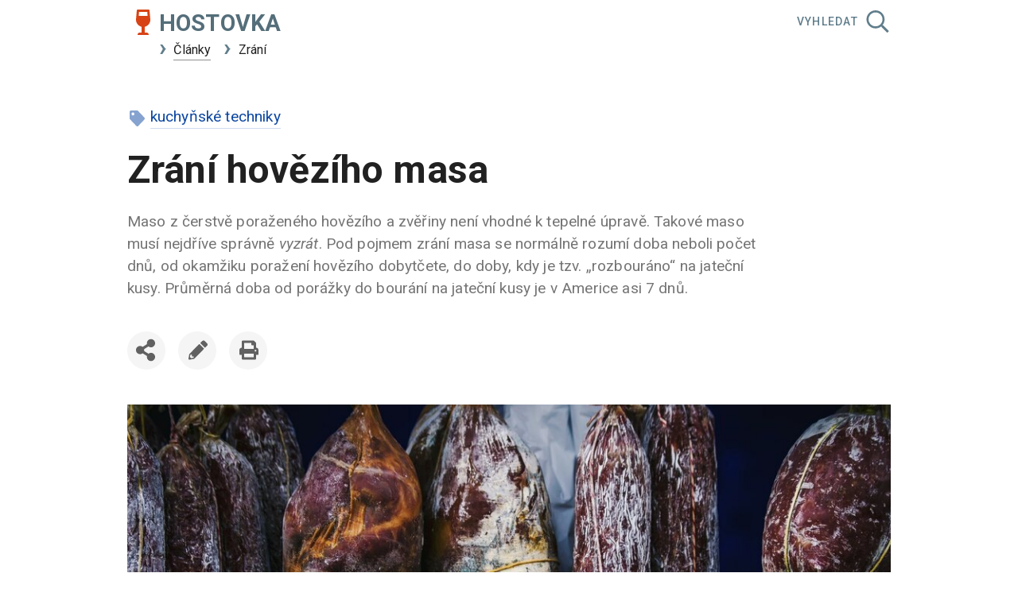

--- FILE ---
content_type: text/html; charset=UTF-8
request_url: https://www.hostovka.cz/zrani?usp=heading-2
body_size: 44037
content:
<!DOCTYPE html>
<html xmlns="http://www.w3.org/1999/xhtml" lang="cs" prefix="og: http://ogp.me/ns#"><head><title>
    Zrání hovězího masa
   - Články - Hostovka</title><meta charset="utf-8"/><meta name="viewport" content="width=device-width, initial-scale=1"/><meta name="generator" content="IGCMS 5.18.0 beta cs_CZ"/><meta name="author" content="Michael Klíma"/><meta name="description" content="&#10;    Maso z čerstvě poraženého hovězího a zvěřiny není vhodné k tepelné úpravě. Takové maso musí nejdříve správně vyzrát. Pod pojmem zrání masa se normálně rozumí doba neboli počet dnů, od okamžiku poražení hovězího dobytčete, do doby, kdy je tzv. „rozbouráno“ na jateční kusy. Průměrná doba od porážky do bourání na jateční kusy je v Americe asi 7 dnů.&#10;  "/><meta name="keywords" content="kuchyňské techniky"/><meta name="robots" content="all"/><meta name="theme-color" content="#ddd"/><meta property="og:article:published_time" content="2008-07-03"/><meta property="og:article:modified_time" content="2019-03-12"/><meta property="og:article:author" content="Michael Klíma"/><meta property="og:image" content="https://www.hostovka.cz/files/preview/clanky/zrani/general.jpg"/><meta property="og:type" content="article"/><meta property="og:title" content="&#10;    Zrání hovězího masa&#10;  "/><meta property="og:description" content="&#10;    Maso z čerstvě poraženého hovězího a zvěřiny není vhodné k tepelné úpravě. Takové maso musí nejdříve správně vyzrát. Pod pojmem zrání masa se normálně rozumí doba neboli počet dnů, od okamžiku poražení hovězího dobytčete, do doby, kdy je tzv. „rozbouráno“ na jateční kusy. Průměrná doba od porážky do bourání na jateční kusy je v Americe asi 7 dnů.&#10;  "/><meta property="og:site_name " content="&#10;    Univerzita pro hosty restaurací&#10;  "/><meta property="og:url" content="https://www.hostovka.cz/zrani"/><script type="application/ld+json">{
    "@context": "https:\/\/schema.org",
    "@graph": [
        {
            "@type": "Article",
            "headline": "\n    Zr\u00e1n\u00ed hov\u011bz\u00edho masa\n  ",
            "image": [
                "https:\/\/www.hostovka.cz\/files\/preview\/clanky\/zrani\/general.jpg"
            ],
            "url": "https:\/\/www.hostovka.cz\/zrani",
            "author": {
                "@type": "Person",
                "name": "Michael Kl\u00edma"
            },
            "publisher": {
                "@type": "Organization",
                "name": "Internet Guru",
                "url": "https:\/\/www.internetguru.io",
                "logo": {
                    "@type": "ImageObject",
                    "url": "https:\/\/www.internetguru.io\/files\/leaf-og-y.png"
                }
            },
            "datePublished": "2008-07-03",
            "dateModified": "2019-03-12",
            "description": "\n    Maso z \u010derstv\u011b pora\u017een\u00e9ho hov\u011bz\u00edho a zv\u011b\u0159iny nen\u00ed vhodn\u00e9 k tepeln\u00e9 \u00faprav\u011b. Takov\u00e9 maso mus\u00ed nejd\u0159\u00edve spr\u00e1vn\u011b vyzr\u00e1t. Pod pojmem zr\u00e1n\u00ed masa se norm\u00e1ln\u011b rozum\u00ed doba neboli po\u010det dn\u016f, od okam\u017eiku pora\u017een\u00ed hov\u011bz\u00edho dobyt\u010dete, do doby, kdy je tzv. \u201erozbour\u00e1no\u201c na jate\u010dn\u00ed kusy. Pr\u016fm\u011brn\u00e1 doba od por\u00e1\u017eky do bour\u00e1n\u00ed na jate\u010dn\u00ed kusy je v Americe asi 7 dn\u016f.\n  ",
            "mainEntityOfPage": "kuchy\u0148sk\u00e9 techniky"
        },
        {
            "@type": "WebSite",
            "url": "https:\/\/www.hostovka.cz\/zrani",
            "name": "\n    Univerzita pro hosty restaurac\u00ed\n  ",
            "author": {
                "@type": "Person",
                "name": "Michael Kl\u00edma"
            },
            "description": "\n    Maso z \u010derstv\u011b pora\u017een\u00e9ho hov\u011bz\u00edho a zv\u011b\u0159iny nen\u00ed vhodn\u00e9 k tepeln\u00e9 \u00faprav\u011b. Takov\u00e9 maso mus\u00ed nejd\u0159\u00edve spr\u00e1vn\u011b vyzr\u00e1t. Pod pojmem zr\u00e1n\u00ed masa se norm\u00e1ln\u011b rozum\u00ed doba neboli po\u010det dn\u016f, od okam\u017eiku pora\u017een\u00ed hov\u011bz\u00edho dobyt\u010dete, do doby, kdy je tzv. \u201erozbour\u00e1no\u201c na jate\u010dn\u00ed kusy. Pr\u016fm\u011brn\u00e1 doba od por\u00e1\u017eky do bour\u00e1n\u00ed na jate\u010dn\u00ed kusy je v Americe asi 7 dn\u016f.\n  "
        },
        {
            "@type": "BreadcrumbList",
            "itemListElement": [
                {
                    "@type": "ListItem",
                    "position": 1,
                    "name": "Hostovka",
                    "item": "https:\/\/www.hostovka.cz\/"
                },
                {
                    "@type": "ListItem",
                    "position": 2,
                    "name": "\u010cl\u00e1nky",
                    "item": "https:\/\/www.hostovka.cz\/#clanky"
                },
                {
                    "@type": "ListItem",
                    "position": 3,
                    "name": "Zr\u00e1n\u00ed",
                    "item": "https:\/\/www.hostovka.cz\/zrani"
                }
            ]
        }
    ]
}</script><link rel="shortcut icon" href="/favicon.ico"/><link rel="canonical" href="https://www.hostovka.cz/zrani"/><link rel="manifest" href="/manifest.json"/><link rel="preconnect" crossorigin="" href="https://fonts.gstatic.com"/><link rel="preconnect" crossorigin="" href="https://fonts.googleapis.com"/><link rel="preconnect" crossorigin="" href="https://kit.fontawesome.com"/><link rel="preconnect" crossorigin="" href="https://kit-pro.fontawesome.com"/><link rel="preconnect" crossorigin="" href="https://www.google-analytics.com"/><link rel="preconnect" crossorigin="" href="https://www.googletagmanager.com"/><style>dd.validateform-warning:before,
label.validateform-warning:not([for]):before {content:"\00bb";display:inline-block;color:#980000;font-size:1.5em;line-height:1em;width:.8em;margin-left:-.8em}label.validateform-warning:not([for]) {color:#980000}input.validateform-warning,textarea.validateform-warning{border-color:#a13939;background-color:#ffe5e5}input.validateform-hp{display:none}</style><style>a.linklist-href{margin-left:.2em;vertical-align:.2em;font-size:.85em;text-decoration:none}a.linklist-href:after{content:attr(data-title)}</style><style>*,*:before,*:after{box-sizing:border-box;margin:0;padding:0}html{-webkit-text-size-adjust:none}button,input,optgroup,select,textarea{color:inherit;font:inherit;margin:0}button{overflow:visible}button,select{max-width:100%;text-transform:none}button,html input[type="button"],input[type="reset"],input[type="submit"]{-webkit-appearance:none;cursor:pointer}button[disabled],html input[disabled]{cursor:default}button::-moz-focus-inner,input::-moz-focus-inner{border:0;padding:0}input{-webkit-appearance:none;line-height:normal}input[type="checkbox"],input[type="radio"]{margin-right:.3em;padding:0}input[type="number"]::-webkit-inner-spin-button,input[type="number"]::-webkit-outer-spin-button{height:auto}input[type="search"]{-webkit-appearance:none;box-sizing:content-box}input[type="search"]::-webkit-search-cancel-button,input[type="search"]::-webkit-search-decoration{-webkit-appearance:none}textarea{overflow:auto}optgroup{font-weight:bold}</style><link type="text/css" rel="stylesheet" media="print" href="/themes/lib/A.print.css.pagespeed.cf.pX8VusSfWs.css"/><style>:root{--button-transition:.15s ease-out;--input-transition:.15s ease-out;--scroll-behavior:smooth}@media (prefers-reduced-motion:reduce){:root{--scroll-behavior:initial}}</style><link type="text/css" rel="stylesheet" href="/themes/variables/A.color.css.pagespeed.cf.8VSIxnZb4E.css"/><style>:root{--print-page-margin:21mm 20mm;--global-max-width:62rem;--global-vertical-margin:1em;--global-horizontal-margin:auto;--global-horizontal-padding:1rem;--global-border-radius:.25em;--list-margin-left:2em;--list-inner-vertical-spacing:.5rem;--list-ico-vetical-spacing:.25rem;--list-multiple-item-margin:.1em;--list-card-item-max-width:14em;--list-card-border-radius:var(--global-border-radius);--headings-margin-top:1em;--headings-margin-bottom:1em;--header-padding-top:.5em;--header-padding-bottom:.5em;--footer-padding:1em 0;--globalmenu-hideable-switch-padding: calc(var(--global-horizontal-padding) / 2);--globalmenu-wrapper-top: calc(var(--globalmenu-hideable-switch-font-size) + var(--header-padding-top) + var(--header-padding-bottom));--hdesc-top-padding:4em 0 8em 0;--hdesc-top-h1-line-height:1.41;--hdesc-top-p-line-height:1.82;--hdesc-top-h1-max-width:11em;--hdesc-top-p-max-width:36em;--hdesc-p-max-width:38em;--on-image-padding:.3rem;--topdiv-padding:1em 0;--part-vertical-padding:3rem;--input-padding:.8em 1em;--label-padding-left:1em;--label-margin-top:1.5em;--cf-basic-wrapper-width:30em;--cf-callme-wrapper-width:30em;--button-border-radius:var(--global-border-radius);--button-padding:1em 1.25em;--button-img-inline-padding:.7em 1.5em .7em 1em;--button-img-only-padding:.7em;--button-list-margin: calc(var(--global-vertical-margin) * 2) 0;--button-list-item-margin:.3em;--button-max-width:19em;--card-heading-margin:0 0 .5rem 0;--card-padding:1rem;--card-image-img-height:14em;--card-image-totop-width:4.5em}</style><style>:root{--shadow-1:0 .1em .1em 0 rgba(0,0,0,.14) , 0 .15em .05em -.1em rgba(0,0,0,.12) , 0 .05em .25em 0 rgba(0,0,0,.2);--shadow-2:0 .4em .5em 0 rgba(0,0,0,.14) , 0 .1em 1em 0 rgba(0,0,0,.12) , 0 .2em .4em -.1em rgba(0,0,0,.3)}</style><link type="text/css" rel="stylesheet" href="/themes/variables/typography.css.pagespeed.ce.eNdtDlBtTt.css"/><style>.messages{margin-left:auto;margin-right:auto;pointer-events:none;position:absolute;width:100%;z-index:100}.messages>ul{background:#fff;border-radius:0 0 var(--global-border-radius) var(--global-border-radius);box-shadow:var(--shadow-2);list-style:none;margin:0 auto;max-width:100%;padding:1em;pointer-events:all;position:relative;width:50rem}.messages__item{background:transparent;border-left:medium solid;display:flex;margin:.5em 0 .5em .3em;padding:.3em 0 .3em .5em}.messages label{border-bottom:thin solid}.messages .messages__item svg{font-size:1.2em;margin:0 .5em 0 .2em;position:relative;top:.1em;width:1em}.messages__item--notice{border-color: rgb(var(--notice))}.messages__item--notice svg{color: rgb(var(--notice))}.messages__item--warning{border-color: rgb(var(--warning))}.messages__item--warning svg{color: rgb(var(--warning))}.messages__item--error{border-color: rgb(var(--error))}.messages__item--error svg{color: rgb(var(--error))}.messages__item--success{border-color: rgb(var(--success))}.messages__item--success svg{color: rgb(var(--success))}.messages .messages__close{align-items:center;border:none;border-radius:100%;color:#000;display:flex;font-family:monospace;font-size:1.3rem;height:2rem;justify-content:center;padding:0;position:absolute;right:.5rem;text-align:center;top:.5rem;transition:var(--button-transition);width:2rem}.messages .messages__close:hover{background:#e57373;color:#fff}.messages__item pre code{white-space:pre-wrap}</style><style>*[class*="fa-"]{display:none}.fontawesome-i2svg-complete *[class*="fa-"]{display:inline;display:initial}</style><style>a{color: rgb(var(--link-color));text-decoration:none}a.stripped{--link-color:var(--error)}a[href]{border-bottom:thin solid rgba(var(--link-color),var(--link-border-opacity))}a[href]:visited{border-bottom:thin solid rgba(var(--link-visited-color),var(--link-border-opacity));color: rgb(var(--link-visited-color))}</style><style>.list-wrapper--single > *:not(.card):not([class*="list-"]),
.list-wrapper--multiple > div > *:not(.card):not([class*="list-"]):not(.group) {margin-top:0;padding-left:0;padding-right:0}.list-wrapper--single>.group,.list-wrapper--multiple>div>.group{margin:0;padding:0}.list-wrapper--multiple>div{display:flex;flex-wrap:wrap}.list-wrapper--multiple>div>*{margin:var(--list-multiple-item-margin)}.list-wrapper--multiple>div>ul>li{margin-left: calc(var(--list-margin-left) / 2)}.list--ico-single,.list--ico li{list-style:none;margin-left: calc(var(--list-margin-left) / 2);padding-left: calc(var(--list-margin-left) / 3);position:relative}.list--ico-single:not(:first-child),
.list--ico li:not(:first-child) {margin-top:var(--list-ico-vetical-spacing)}.list--ico-single svg,.list--ico svg{color:var(--list-ico-svg);left: calc(var(--list-margin-left) / -2);position:absolute;top:.25em}.list--card{display:flex;flex-wrap:wrap;justify-content:center;margin: calc(var(--global-vertical-margin) * 2) auto;padding:0}.list--card li{align-items:center;background:var(--list-card-item-bg);border-radius:var(--list-card-border-radius);display:flex;margin:var(--list-multiple-item-margin)}.list--card li svg{margin-right: calc(var(--list-margin-left) / 4);position:static}</style><style>.card{background:var(--card-bg);border-radius:var(--global-border-radius);padding:var(--card-padding)}.card > *:not(.list--ico-single) {margin-left:0}.card dd+dt{margin-top: calc(var(--global-vertical-margin) / 2)}.card__heading{font-size:var(--card-heading-font-size);font-weight:var(--card-heading-font-weight);margin:var(--card-heading-margin)}.card--shadow{background:var(--card-shadow-bg);box-shadow:var(--shadow-1)}.card--image{padding:0}.card--image img{border-radius:var(--global-border-radius) var(--global-border-radius) 0 0}.card--image>dt:first-child{height:var(--card-image-img-height)}.card--image img,.card--image .imgwrap{padding:0!important;height:100%}.card--image img{-o-object-fit:cover;object-fit:cover}.card--image > *:not(:first-child) {padding-left:var(--card-padding);padding-right:var(--card-padding)}.card--image>dt:first-child+dd{padding-top:var(--card-padding)}.card--image>*:last-child{padding-bottom:var(--card-padding)}.card.card--image a[href="#"].button:before{content:var(--card-image-totop-text);max-width:2.5em;visibility:visible;display:block;height:0}.card.card--image a[href="#"].button{visibility:hidden;display:block;width:var(--card-image-totop-width);white-space:nowrap;min-width:unset}.card.card--image dt:first-child a[href="#"]:after{content:var(--card-image-showed-text);border-radius:var(--global-border-radius);max-width:5em;position:absolute;top:35%;left:0;right:0;margin:0 auto;text-align:center;z-index:1;font-weight:normal}.card.card--image dt:first-child a[href="#"]:before{background:var(--card-image-showed-bg)}.card.card--image dt:first-child a[href="#"]:hover:before{background:var(--card-image-showed-bg)}.card.card--image a[href="#"].button:hover{color:var(--global-color)}</style><style>[class*="col--"]{max-width:100%!important}.group{display:flex;flex-wrap:wrap;justify-content:center;margin: calc(var(--global-vertical-margin) * 2);padding:0 var(--global-horizontal-padding)}.group>*,.group>.list{margin:var(--list-multiple-item-margin)}.group>.list{padding:0}.group>.list>*{height:100%;margin:0}.group--col-2>*,.col--2{width: calc((var(--global-max-width) - var(--global-horizontal-padding) * 2 ) / 2 - 2 * var(--list-multiple-item-margin))}.group--col-3>*,.col--3{width: calc((var(--global-max-width) - var(--global-horizontal-padding) * 2 ) / 3 - 2 * var(--list-multiple-item-margin))}.group--col-4>*,.col--4{width: calc((var(--global-max-width) - var(--global-horizontal-padding) * 2 ) / 4 - 2 * var(--list-multiple-item-margin))}.group--col-5>*,.col--5{width: calc((var(--global-max-width) - var(--global-horizontal-padding) * 2 ) / 5 - 2 * var(--list-multiple-item-margin))}.image-group__wrapper .imgwrap{border-radius:var(--global-border-radius);height:100%}.image-group__wrapper img{border-radius:var(--global-border-radius);-o-object-fit:cover;object-fit:cover}@media (min-width:62em){.image-group--after{order:-1}}</style><style>input[type="text"],input[type="email"],input[type="date"],input[type="datetime-local"],textarea{border:var(--input-border);border-radius:var(--global-border-radius);transition:var(--input-transition);width:100%}input[type="date"],input[type="datetime-local"]{position:relative}input[type="datetime-local"][data-input-value=""]:before {content:attr(placeholder)}input[type="datetime-local"][data-input-value=""]::-webkit-datetime-edit-fields-wrapper {display:none}input[type="datetime-local"][data-input-value=""]:focus:before {content:""}input:not([type='submit']),
textarea,
select {background:#fff;padding:var(--input-padding)}.contactform input[type="submit"]{margin-top:1em;max-width:none;width:100%}.contactform input[type="text"]:focus,.contactform input[type="email"]:focus,.contactform input[type="date"]:focus,.contactform input[type="datetime-local"]:focus,.contactform textarea:focus{border:var(--input-border-active);outline:none}.contactform__wrapper{margin:0;padding:0}.contactform__label,.contactform__item{margin:.5em 0}.contactform__label{padding:0 var(--label-padding-left)}.contactform__label--send{padding:0}.contactform__label em{font-weight:normal}.contactform__label:not(:first-child) {margin-top:var(--label-margin-top)}.contactform__item--desc{font-style:italic;font-weight:normal;padding-left:var(--label-padding-left)}.contactform--basic .contactform__wrapper{max-width:var(--cf-basic-wrapper-width)}.contactform--callme .contactform__wrapper{max-width:var(--cf-callme-wrapper-width)}</style><style>.breadcrumb{list-style:none;margin:0;padding:0}.breadcrumb .breadcrumb__item{display:inline-flex;flex-wrap:nowrap;margin:.5em 0;margin-right:.5em;position:relative}.breadcrumb .breadcrumb__item+.breadcrumb__item{padding-left:1.15em}.breadcrumb>.breadcrumb__item+.breadcrumb__item:before{content:"›";font-size:1.5em;left:0;line-height:1.25rem;margin-right:.25em;position:absolute;top:0}.breadcrumb .breadcrumb__item a{display:inline-block}.breadcrumb .breadcrumb__item a:first-child{padding-left:0;margin-right:1rem}@media print{.breadcrumb{list-style:none;padding-left:0}.breadcrumb .breadcrumb__item{display:inline-block}}</style><link type="text/css" rel="stylesheet" href="/themes/components/A.button.css.pagespeed.cf.qzHlxNsY1N.css"/><link type="text/css" rel="stylesheet" href="/themes/components/A.globalmenu.css.pagespeed.cf.3FE74NBjim.css"/><style>*,*:before,*:after{hypens:auto}html{scroll-behavior:var(--scroll-behavior)}body{color: rgb(var(--global-color));font-family: var(--fallback-font-family);line-height:var(--line-height);word-wrap:break-word}.wf-active body{font-family: var(--font-family)}strong{font-weight:var(--font-weight-strong)}body,input,button{letter-spacing:var(--letter-spacing)}fieldset{border:none}samp{font-family: var(--monospace-font-family)}img{max-width:100%}p,ul,ol,dl,pre,h1,h2,h3,h4,h5,h6,.paragraph,.list{margin:var(--global-vertical-margin) 0;padding-left:var(--global-horizontal-padding);padding-right:var(--global-horizontal-padding)}h1,h2,h3,h4,h5,h6{margin-bottom:var(--headings-margin-bottom);margin-top:var(--headings-margin-top)}h1{font-size:var(--h1-font-size);font-weight:var(--h1-font-weight)}h2{font-size:var(--h2-font-size);font-weight:var(--h2-font-weight)}h3{font-size:var(--h3-font-size);font-weight:var(--h3-font-weight)}dt{font-weight:var(--font-weight-strong)}li,dd{margin-left:var(--list-margin-left)}ol ol{list-style-type:lower-alpha}li li{margin-left: calc(var(--list-margin-left) / 2)}ul ul,ul ol,ul dl,ol ul,ol ol,ol dl,dl ul,dl ol,dl dl{margin:var(--list-inner-vertical-spacing) 0;padding-left:0;padding-right:0}.paragraph>p,.paragraph>ul,.paragraph>ol,.paragraph>dl{margin-bottom:var(--inner-list-vertical-spacing);margin-top:var(--inner-list-vertical-spacing);padding-left:0;padding-right:0}.hide,.print{display:none!important}</style><style>#header{background-color: rgb(var(--header-bg));color: rgb(var(--header-color))}#header a{--link-color:var(--header-color);--link-visited-color:var(--header-color)}#header>div{align-items:center;display:flex;justify-content:space-between;padding:var(--header-padding-top) 0 var(--header-padding-bottom) var(--global-horizontal-padding)}</style><style>#header>div,.topdiv>*,.hdesc>*,.part>*,#footer>*{margin-left:auto;margin-right:auto;max-width:var(--global-max-width)}.topdiv{background:var(--topdiv-bg);padding:var(--topdiv-padding)}</style><style>#footer{background-color:var(--footer-bg);color: rgb(var(--footer-color));padding:var(--footer-padding)}#footer a{--link-color:var(--footer-color);--link-visited-color:var(--footer-color)}#footer>ul{display:flex;flex-wrap:wrap;justify-content:center;list-style:none}#footer>ul li{align-items:center;display:flex;flex-wrap:wrap;justify-content:center;margin:0;min-height:2.2em;text-align:center;width:100%}.footer-menu__item>span{margin-left:.25em}.footer-menu__item--service{align-items:center;display:flex}.footer-menu__item--service svg{color: rgb(var(--footer-service-ico-color));font-size:1.25em;margin-left:0;margin-right:.3em;position:relative;top:0}@media (min-width:22em){#footer>ul li{margin-left:.7em;margin-right:.7em;width:auto}}</style><style media="not print">.hdesc--top{background:var(--hdesc-top-bg);padding:var(--hdesc-top-padding);position:relative;background-size:cover}.hdesc--top:after{background:var(--hdesc-dim-bg);content:"";height:100%;left:0;position:absolute;top:0;width:100%}.hdesc--top>*{padding:0 var(--global-horizontal-padding);position:relative;text-align:center;z-index:1}.hdesc{width:100%}.hdesc h1{max-width:var(--hdesc-top-h1-max-width);padding:0}.hdesc h1,.hdesc__desc-wrapper{display:block;margin-left:auto;margin-right:auto;text-align:center}.hdesc__desc-wrapper{max-width:var(--hdesc-top-p-max-width)}.hdesc__desc-wrapper>div{padding:0 var(--global-horizontal-padding)}.hdesc__desc-wrapper p{padding:0}.hdesc h2+.hdesc__desc-wrapper{margin-left:0;margin-right:0;max-width:var(--hdesc-p-max-width);text-align:left}.on-image{color: rgb(var(--on-image))}.on-image a[href]{--link-color:var(--on-image);--link-visited-color:var(--on-image)}h1.on-image span,h2.on-image span{background:var(--hdesc-top-text-bg);box-shadow: calc(var(--on-image-padding) * 2) 0 0 var(--hdesc-top-text-bg), calc(var(--on-image-padding) * -2) 0 0 var(--hdesc-top-text-bg);display:inline;line-height:var(--hdesc-top-h1-line-height);padding:var(--on-image-padding) 0}p.on-image{background:var(--hdesc-top-text-bg);box-shadow: calc(var(--on-image-padding) * 2) 0 0 var(--hdesc-top-text-bg), calc(var(--on-image-padding) * -2) 0 0 var(--hdesc-top-text-bg);display:inline;line-height:var(--hdesc-top-p-line-height);padding:var(--on-image-padding) 0}</style><style>.part{padding:0 0 var(--part-vertical-padding) 0}.part:nth-child(2n) {background:var(--part-odd-bg)}.part h2{margin-top:0;padding-top:var(--part-vertical-padding)}</style><style>.completable__submit{border-radius:var(--global-border-radius);flex-shrink:0}.js-completable__wrapper{display:inline-block;max-width:40em;position:relative;width:100%}.js-completable__wrapper .js-completable__input{border-radius:var(--global-border-radius);width:100%}.js-completable__navig{background:#fff;box-shadow:var(--shadow-1);display:block;list-style:none;margin:0;overflow-y:auto;padding:0;position:absolute;z-index:100}.js-completable__item{background:#fff;color: rgb(var(--global-color));margin:0;padding:.25em .5em;text-align:left;width:100%}.js-completable__item:hover{background:#eee;cursor:pointer}.js-completable__item--active{background:#ddd}.js-completable__indicator{position:absolute;right:.75em;top:.9em;color:#616161;background:#fff;padding-left:.5em;z-index:101}.search .js-completable__indicator{display:none}.file-list select{color: rgb(var(--global-color));max-width:20em;width:100%}.file-list dt{display:none}.file-list dd{float:none;margin:0 auto;position:relative}.file-list dd,.file-list .js-completable__input{max-width:45em}.file-list:after{clear:both;content:"";display:table}.file-list .js-completable__input{color: rgb(var(--global-color));height:100%}.file-list__flag--default,.file-list__flag--user,.file-list__flag--admin,.file-list__flag--disabled{padding:.1em .2em}.file-list__flag--user{background-color:#c5cae9}.file-list__flag--admin{background-color:#ef9a9a}.file-list__flag--disabled{background-color:#e0e0e0}.file-list__flag--secondary{color:#616161}@media all and (min-width:28em){.file-list dd{display:flex}.completable__submit{border-radius:0 var(--global-border-radius) var(--global-border-radius) 0}.js-completable__wrapper .js-completable__input{border-radius:var(--global-border-radius) 0 0 var(--global-border-radius)}}</style><style>#js-scrolltopable{display:none;position:fixed;bottom:0;right:0;background:rgba(0,0,0,.5);color:#fff;width:3rem;height:3rem;margin:.5em;border-radius:.25em;cursor:pointer}#js-scrolltopable.js-scrolltopable--visible{display:flex;justify-content:center;align-items:center}#js-scrolltopable>span{font-family:Arial,sans-serif;font-size:3em;position:relative;top:.15em}</style><link type="text/css" rel="stylesheet" href="/themes/styles.css"/><style>.imgwrap{display:block;background:var(--no-img-bg);position:relative;height:0;overflow:hidden}.imgwrap img{position:absolute;top:0;left:0;width:100%;height:100%}</style><script>(function(win){var MAX_ATTEMPTS=50;function getObjectIndex(obj,index){if(obj===undefined){return undefined}return obj[index]}function require(objectName,callback,attempt){if(attempt===undefined){attempt=1}if(attempt===MAX_ATTEMPTS){throw"require "+objectName+": max attempts exceeded"}if(objectName.split(".").reduce(getObjectIndex,win)===undefined){setTimeout(require,100,objectName,callback,++attempt);return}callback()}win.require=require})(window);</script><script async="async">(function(){require("IGCMS",function(){var a={};a.ns="definition",a.containerClass=a.ns+"__cont",a.hiddenClass=a.ns+"__hidden",a.closeClass=a.ns+"__close",a.closeValue="\xD7",a.descClass=a.ns+"--desc",a.dataDescAttr="data-"+a.ns+"-desc",a.hrefClass=a.ns+"--href",a.dataHrefTitleAttr="data-"+a.ns+"-href-title",a.titlePrefix="",a.copyFromParent="",a.css="/* deginition.js */."+a.hiddenClass+" {  display: none;}@media screen { a."+a.ns+"{  border-bottom: medium dotted #d0abaf !important;  color: inherit !important;  cursor: pointer;} }."+a.containerClass+" {  font-style: normal;  font-weight: normal;  color: black;  text-align: left;  padding: 0;  width: 100%;  font-size: 1rem;  margin: 0.5em auto;  float:left;}."+a.descClass+" {  background: #fffacc;  padding: 1.5em 1em 1em;  position: relative;  margin: 0;  max-width: 35em;}."+a.hrefClass+":before {  content: \"\";  display: table;  padding-top: 0.25em;}."+a.closeClass+" {  position: absolute;  top: 0.5em;  right: 0.25em;  border: 0 none;  background: none;  font-size: 1.5em;  text-align: center;  text-indent: 0.1em;  line-height: 0;  color: gray;  cursor: pointer;}";var b=function(b){var b=b;return{term:b,created:!1,container:null,createContainer:function createContainer(){var b=this.term.getAttribute(a.dataDescAttr);b||(b=this.term.getAttribute("title"));var c=document.createElement("p");c.className=a.descClass,c.innerHTML=b,this.container.appendChild(c);var d=document.createElement("a");d.addEventListener("click",this.toggle.bind(this),!1),d.innerHTML=a.closeValue,d.className=a.closeClass,c.appendChild(d);var e=this.term.getAttribute("href"),f=this.term.getAttribute(a.dataHrefTitleAttr);if(f||(f=e),f&&e){var g=document.createElement("a");g.className=a.hrefClass,g.innerHTML=f,g.setAttribute("href",e),c.appendChild(g)}},copyContainer:function copyContainer(){var c=new URL("https://a.b.cz".concat(b.getAttribute("href"))).pathname.substr(1),d=document.querySelector("".concat(a.copyFromParent," .").concat(c));return!!d&&(this.container.appendChild(d.cloneNode(!0)),!0)},create:function create(){this.container=document.createElement("div"),this.container.className=a.containerClass;var b=!1;a.copyFromParent&&(b=this.copyContainer()),b||this.createContainer(),this.term.parentNode.insertBefore(this.container,this.term.nextSibling),this.created=!0},hide:function hide(){this.container&&this.container.classList.add(a.hiddenClass)},toggle:function toggle(){this.container.classList.toggle(a.hiddenClass)}}};IGCMS.Definition=new function Definition(){var c=[],d=function(){for(var d,f=function(a,b){return function(c){return b(c,a)}},g=document.querySelectorAll(".".concat(a.ns)),h=0;h<g.length;h++)d=new b(g[h]),g[h].classList.add("eventable"),g[h].title="".concat(a.titlePrefix).concat(g[h].title),g[h].addEventListener("click",f(d,e),!1),c.push(d);return g.length},e=function(a,b){var d=Math.max;if(a.ctrlKey||a.shiftKey)return!0;c.forEach(function(a){a===b||a.hide()}),b.created?b.toggle():b.create();var e=b.container.clientWidth/4;return a.clientX-e+b.container.clientWidth>window.innerWidth?(b.container.style.left=null,b.container.style.right="0px"):b.container.style.left="".concat(d(a.clientX-e,0),"px"),a.preventDefault(),!1},f=function(){document.addEventListener("keydown",function(a){"Escape"===a.key&&c.forEach(function(a){return a.hide()})}),document.addEventListener("click",function(b){c.forEach(function(c){!c.container||b.target.closest(".".concat(a.containerClass))||b.target.closest(".".concat(a.ns))||c.hide()})})};return{init:function init(b){IGCMS.initCfg(a,b);var c=d();0===c||(IGCMS.appendStyle(a.css),f())}}},require("IGCMS.Eventable",function(){IGCMS.Definition.init()})})})();</script><script src="/themes/lib/webfont.js.pagespeed.jm.YA_Q9isZXj.js" async="async"></script><script async="async">require("WebFont",function(){WebFont.load({google:{families:["Roboto:400,300,400italic,500,700:latin-ext&display=swap"]},active:function active(){sessionStorage.fonts=!0}})});</script><script async="async">"serviceWorker"in navigator&&navigator.serviceWorker.register("/serviceWorker.js").then(function(){}).catch(function(error){console.log("Registration failed:",error)});</script></head><body data-link="/zrani" class="docinfo linklist agregator" data-source="http://2017.hostovka.cz/clanek.php?clanek=33.html" data-image="/files/preview/clanky/zrani/general.jpg" data-type="article"><noscript><meta HTTP-EQUIV="refresh" content="0;url='https://www.hostovka.cz/zrani?usp=heading-2&amp;PageSpeed=noscript'" /><style><!--table,div,span,font,p{display:none} --></style><div style="display:block">Please click <a href="https://www.hostovka.cz/zrani?usp=heading-2&amp;PageSpeed=noscript">here</a> if you are not redirected within a few seconds.</div></noscript><!--[if lte IE 7]>
    <div class="ielte7" style="background: yellow; margin: 0; border: 0.3em solid red;">
      <dl>
        <dt>Používáte zastaralou verzi prohlížeče!</dt>
        <dd><a href="https://support.microsoft.com/cs-cz/help/17621/internet-explorer-downloads">Aktualizujte</a> na vyšší verzi,</dd>
        <dd>nainstalujte <a href="https://www.google.com/chrome/">alternativní prohlížeč</a> nebo</dd>
        <dd>kontaktujte správce svého počítače.</dd>
      </dl>
    </div>
  <![endif]]]--><div id="header"><div><ol class="breadcrumb"><li class="breadcrumb__item"><a href="/" class="nohash" title="&#10;    Univerzita pro hosty restaurací&#10;  "><span class="fas fa-fw fa-2x fa-wine-glass-alt">i</span><span>Hostovka</span><span>Hostovka</span></a></li><li class="breadcrumb__item"><a href="/#clanky" class="nohash" title="&#10;      Seznam článků&#10;    ">Články</a></li><li class="breadcrumb__item"><a class="nohash">Zrání</a></li></ol>
  <form action="/" method="get" class="search">
    <ul>
      <li><select id="completable-search" name="s" class="completable">
<!-- [completable] generated content, do not edit -->
<option class="tag" value="stitky/amerika">Amerika - 28 výskytů</option>
<option class="tag" value="stitky/ceska_republika">Česká republika - 7 výskytů</option>
<option class="tag" value="stitky/co-kdy-kde">co-kdy-kde - 33 výskytů</option>
<option class="tag" value="stitky/etika">etika - 7 výskytů</option>
<option class="tag" value="stitky/etnicke_kuchyne">etnické kuchyně - 5 výskytů</option>
<option class="tag" value="stitky/francie">Francie - 26 výskytů</option>
<option class="tag" value="stitky/gastronomie">gastronomie - 93 výskytů</option>
<option class="tag" value="stitky/historka">historka - 8 výskytů</option>
<option class="tag" value="stitky/hygiena_a_sanitace">hygiena a sanitace - 6 výskytů</option>
<option class="tag" value="stitky/jidla_a_jidelni_listky">jídla a jídelní lístky - 81 výskytů</option>
<option class="tag" value="stitky/kdo-kdy-kde">kdo-kdy-kde - 10 výskytů</option>
<option class="tag" value="stitky/koho_se_to_tyka">koho se to týká - 10 výskytů</option>
<option class="tag" value="stitky/konzulting">konzulting - 6 výskytů</option>
<option class="tag" value="stitky/kuchynske_techniky">kuchyňské techniky - 23 výskytů</option>
<option class="tag" value="stitky/napoje">nápoje - 7 výskytů</option>
<option class="tag" value="stitky/o_cem_se_mluvi">o čem se mluví - 15 výskytů</option>
<option class="tag" value="stitky/o_cem_se_nemluvi">o čem se nemluví - 4 výskyty</option>
<option class="tag" value="stitky/omacka">omáčka - 5 výskytů</option>
<option class="tag" value="stitky/pohostinstvi">pohostinství - 17 výskytů</option>
<option class="tag" value="stitky/polevky">polévky - 6 výskytů</option>
<option class="tag" value="stitky/pripadova_studie">případová studie - 17 výskytů</option>
<option class="tag" value="stitky/recept">recept - 25 výskytů</option>
<option class="tag" value="stitky/restaurace_a_servis">restaurace a servis - 20 výskytů</option>
<option class="tag" value="stitky/ubytovani">ubytování - 6 výskytů</option>
<option class="tag" value="stitky/zboziznalstvi">zbožíznalství - 5 výskytů</option>
<option class="tag" value="stitky/zivotopis">životopis - 4 výskyty</option>
<option class="article" value="clanky/a_la">Výraz à la na českých lístcích - À la</option>
<option class="article" value="clanky/absint">Hořký likér absint - Absint</option>
<option class="article" value="clanky/administrativni_pracovnik">Dobrý administrativní pracovník v pohostinství - Administrativní pracovník</option>
<option class="article" value="clanky/agnes_sorel">Drůbeží garnitura Agnès Sorel - Agnès Sorel</option>
<option class="article" value="clanky/agrodolce">Sladkokyselá omáčka agrodolce - Omáčka agrodolce</option>
<option class="article" value="clanky/aioli">Italská dochucovací omáčka aioli - Italská omáčka aioli</option>
<option class="article" value="clanky/alaska">Omeleta s překvapením - Omeleta s překvapením</option>
<option class="article" value="clanky/alois_krofta">Architekt Alois Krofta - Alois Krofta</option>
<option class="article" value="clanky/ambiance">Ambiance v gastronomii - Ambiance</option>
<option class="article" value="clanky/americka_kuchyne">Stravovací zvyklosti Američanů - Americká kuchyně</option>
<option class="article" value="clanky/americke_brambory">Americké pečené brambory a hranolky - Americké brambory</option>
<option class="article" value="clanky/americke_pohostinstvi">Americké pohostinství - Americké pohostinství</option>
<option class="article" value="clanky/americke_servirky">Usměvavé americké servírky - Americké servírky</option>
<option class="article" value="clanky/americke_vzdelani">Vzdělání v Americe - Americké vzdělání</option>
<option class="article" value="clanky/americky_turista">Potřeby amerických turistů - Americký turista</option>
<option class="article" value="clanky/anna_brambory">Pařížské Anna brambory - Anna brambory</option>
<option class="article" value="clanky/artycoky">Neobyčejný bodlák artyčok - Artyčoky</option>
<option class="article" value="clanky/aspik">Podstata a využití aspiku - Aspik</option>
<option class="article" value="clanky/auguste_escoffier">Georges Auguste Escoffier - Georges Auguste Escoffier</option>
<option class="article" value="clanky/avokado">Vše o avokádu - Avokádo</option>
<option class="article" value="clanky/bahmi_goreng">Příprava jídla bahmi goreng - Bahmi goreng</option>
<option class="article" value="clanky/bain_marie">Ohřevná vana bain-marie - Bain-marie</option>
<option class="article" value="clanky/bakery">Příběh restaurace Bakery - Restaurace Bakery</option>
<option class="article" value="clanky/bakterie">Mýtus o bakteriích - Bakterie</option>
<option class="article" value="clanky/balzamikovy_ocet">Výroba a použití balzamikového octa - Balzamikový ocet</option>
<option class="article" value="clanky/banket">Význam slova banket a banketní - Banket</option>
<option class="article" value="clanky/barding">Barding neboli obalování masa tukem - Barding</option>
<option class="article" value="clanky/bbq">Barbecue - BBQ</option>
<option class="article" value="clanky/bedekr">Cestovní turistický průvodce neboli bedekr - Bedekr</option>
<option class="article" value="clanky/besamel">Omáčka bešamel a její varianty - Omáčka bešamel</option>
<option class="article" value="clanky/blackdog_cantina">Blackdog cantina - Blackdog cantina</option>
<option class="article" value="clanky/boarding_house">Boarding house – ubytování v privátních domech - Boarding house</option>
<option class="article" value="clanky/borsc">Ruská polévka boršč - Boršč</option>
<option class="article" value="clanky/brownnosing">Hnědý nos českých kuchařů - Brownnosing</option>
<option class="article" value="clanky/brunch">Pozdní snídaně neboli brunch - Brunch</option>
<option class="article" value="clanky/bufet">Restaurace se samoobslužným bufetem - Bufet</option>
<option class="article" value="clanky/bujabeza">Polévka bujabéza a její příprava - Bujabéza</option>
<option class="article" value="clanky/bullshit">Bullshit a špatná mluva - Bullshit</option>
<option class="article" value="clanky/caesar_salat">Suroviny a příprava Caesar salátu - Caesar salát</option>
<option class="article" value="clanky/careme">Marie-Antoine Carême - Carême</option>
<option class="article" value="clanky/cash_bar">Bar za hotové neboli cash bar - Cash Bar</option>
<option class="article" value="clanky/catering">Catering - Catering</option>
<option class="article" value="clanky/catering_2">Catering 2 - Catering 2</option>
<option class="article" value="clanky/catherine_de_medici">Vliv Catherine de Medici na francouzskou kuchyni - Catherine de Medici</option>
<option class="article" value="clanky/ce_hoste_nemaji_radi">Co hosté nemají rádi - Co hosté nemají rádi</option>
<option class="article" value="clanky/cekani_na_stul">Rezervace a čekání na stůl - Čekání na stůl</option>
<option class="article" value="clanky/celebrity">Celebrity - Celebrity</option>
<option class="article" value="clanky/celer_rapikaty">Jak vybrat a podávat řapíkatý celer - Řapíkatý celer</option>
<option class="article" value="clanky/cenotvorba">Cenotvorba konceptu STEAKGRILL® - Cenotvorba</option>
<option class="article" value="clanky/cerstva_ryba">Opravdově čerstvá ryba v restauraci - Čerstvá ryba</option>
<option class="article" value="clanky/cesar_ritz">Geniální hoteliér César Ritz - César Ritz</option>
<option class="article" value="clanky/cesi_nectou">Češi nečtou - Češi nečtou</option>
<option class="article" value="clanky/ceska_gastronomie">Česká gastronomie - Česká gastronomie</option>
<option class="article" value="clanky/ceska_kuchyne">Česká kuchyně - Česká kuchyně</option>
<option class="article" value="clanky/ceske_pohostinstvi">České pohostinství - České pohostinství</option>
<option class="article" value="clanky/cesko">Česko - Česko</option>
<option class="article" value="clanky/chateaubriand">Proslulý francouzský pokrm chateaubriand - Chateaubriand</option>
<option class="article" value="clanky/chefs_table">Šéfkuchařův stůl - Chefs Table</option>
<option class="article" value="clanky/chili">Recept na vítězné chili - Vítězné chili</option>
<option class="article" value="clanky/chipsy">Bramborové lupínky neboli chipsy - Chipsy</option>
<option class="article" value="clanky/chowder">Husté polévky zvané chowdery - Chowdery</option>
<option class="article" value="clanky/chrest">Vše o chřestu - Chřest</option>
<option class="article" value="clanky/chucpa">Význam slova chucpa - Chucpa</option>
<option class="article" value="clanky/cinsky_bufet">Čínský samoobslužný bufet - Čínský bufet</option>
<option class="article" value="clanky/cislovani_jidel">Číslování jídel na jídelních lístcích - Číslování jídel</option>
<option class="article" value="clanky/citrony">Citróny - Citróny</option>
<option class="article" value="clanky/co_chutna_cizincum">Psychlogie chutí a co jí lidé v zahraničí - Co chutná cizincům</option>
<option class="article" value="clanky/concierge">Hotelová funkce concierge - Concierge</option>
<option class="article" value="clanky/convenience">Convenience - Convenience</option>
<option class="article" value="clanky/cordon_bleu">Škola či řízek Cordon Bleu - Cordon Bleu</option>
<option class="article" value="clanky/cruises">Rekreační cestování zaoceánskými loděmi - Cruises</option>
<option class="article" value="clanky/cteni_listku">Jak číst jídelní lístky - Čtení lístku</option>
<option class="article" value="clanky/cuisine">Cuisine - Cuisine</option>
<option class="article" value="clanky/czech_specials">Projekt Czech specials - Czech specials</option>
<option class="article" value="clanky/dedeckova_hospoda">Dědečkova hospoda - Dědečkova hospoda</option>
<option class="article" value="clanky/degustacni_menu">Degustační menu - Degustační menu</option>
<option class="article" value="clanky/demi-glace">Omáčka demi-glace - Demi-glace</option>
<option class="article" value="clanky/denni_rutina">Moje denní rutina - Moje denní rutina</option>
<option class="article" value="clanky/detske_listky">Dětské jídelní lístky - Dětské lístky</option>
<option class="article" value="clanky/diner">Restaurace zvaná diner - Diner</option>
<option class="article" value="clanky/divoka_ryze">Divoká rýže - Divoká rýže</option>
<option class="article" value="clanky/dohotovovani_jidel_u_stolu">Dohotovování jídel u stolu - Dohotovování jídel u stolu</option>
<option class="article" value="clanky/doplnky">Doplňky zpříjemňující hostův pobyt - Doplňky</option>
<option class="article" value="clanky/draha_pomoc">Drahá pomoc - Drahá pomoc</option>
<option class="article" value="clanky/dress_code">Dress Code - Dress Code</option>
<option class="article" value="clanky/druhy_polevek">Druhy polévek - Druhy polévek</option>
<option class="article" value="clanky/duseni">Technika dušení ve světě - Dušení</option>
<option class="article" value="clanky/duvody_neuspechu_ceskych_restauraci">Důvody neúspěchu českých restaurací - Důvody neúspěchu českých restaurací</option>
<option class="article" value="clanky/ecoflower">Označení výrobků ecoflower - Ecoflower</option>
<option class="article" value="clanky/eighty_six">Eighty six - Eighty six</option>
<option class="article" value="clanky/ekonomie_kuchynskych_technik">Ekonomie kuchyňských technik - Ekonomie kuchyňských technik</option>
<option class="article" value="clanky/ekonomie_pohostinstvi">Ekonomie amerického pohostinství - Ekonomie pohostinství</option>
<option class="article" value="clanky/ekonomika_bufetu">Ekonomika samoobslužných bufetů - Ekonomika bufetů</option>
<option class="article" value="clanky/ellsworth_statler">Příběh hoteliéra Ellswortha M. Statlera - Ellsworth M. Statler</option>
<option class="article" value="clanky/en_papilotte_neni_grilovani">En papilotte není grilování - En papilotte není grilování</option>
<option class="article" value="clanky/esterhazy">Roštěná Esterházy - Esterházy</option>
<option class="article" value="clanky/etika">Etika - Etika</option>
<option class="article" value="clanky/etnicke_kuchyne">Důležitost etnických kuchyní - Etnické kuchyně</option>
<option class="article" value="clanky/eurocuisine">Budoucnost evropské kuchyně - Eurocuisine</option>
<option class="article" value="clanky/fajitas">Mexické jídlo fajitas - Fajitas</option>
<option class="article" value="clanky/finger_food_4">Finger food - Finger food</option>
<option class="article" value="clanky/fingerbowl">Oplachování prstů po jídle - Fingerbowl</option>
<option class="article" value="clanky/flambovani">Flambování a jeho nevýhody - Flambování a jeho nevýhody</option>
<option class="article" value="clanky/food_cost">Food Cost - Food Cost</option>
<option class="article" value="clanky/food_styling">Kuchařské umění zvané food styling - Food Styling</option>
<option class="article" value="clanky/franchising">Franchising - Franchising</option>
<option class="article" value="clanky/franchize_day">Franchize Day - Franchize Day</option>
<option class="article" value="clanky/francois_pierre">François Pierre de La Varenne - François Pierre</option>
<option class="article" value="clanky/francouzska_cibulova_polevka">Francouzská cibulová polévka - Francouzská cibulová polévka</option>
<option class="article" value="clanky/francouzska_gastronomie">Úskalí francouzské gastronomie - Francouzská gastronomie</option>
<option class="article" value="clanky/francouzske_restaurace">Úpadek tradičních francouzských restaurací - Francouzské restaurace</option>
<option class="article" value="clanky/funkce_pracovniku_v_pohostinstvi">Funkce pracovníků v pohostinství - Funkce pracovníků v pohostinství</option>
<option class="article" value="clanky/ganymed">Ganymed - Ganymed</option>
<option class="article" value="clanky/garbage">Garbage - Garbage</option>
<option class="article" value="clanky/garde_manger">Historie titulu garde manger - Garde manger</option>
<option class="article" value="clanky/gastronomicke_skupiny">Gastronomické skupiny na českých lístcích - Gastronomické skupiny</option>
<option class="article" value="clanky/gastronomicke_vyrazy">Gastronomické výrazy - Gastronomické výrazy</option>
<option class="article" value="clanky/gastronomie">Vše o gastronomii - Gastronomie</option>
<option class="article" value="clanky/gastronomove">Gastronomové - Gastronomové</option>
<option class="article" value="clanky/gastronomy">Gastronomy - Gastronomy</option>
<option class="article" value="clanky/gi_pan">Původ názvu pekáče GI pan - Pekáč GI pan</option>
<option class="article" value="clanky/goodwill">Význam slova goodwill - Goodwill</option>
<option class="article" value="clanky/gravlax">Gravlax - Gravlax</option>
<option class="article" value="clanky/grilovani">Grilování - Grilování</option>
<option class="article" value="clanky/grily">Grily - Grily</option>
<option class="article" value="clanky/gulas">Pravý původ guláše - Guláš</option>
<option class="article" value="clanky/hoppelpoppel">Hoppelpoppel – jídlo ze zbytků - Hoppelpoppel</option>
<option class="article" value="clanky/hospoda_new_york_propadak">Hospoda v New Yorku propadák - Hospoda v New Yorku propadák</option>
<option class="article" value="clanky/host">Host - Host</option>
<option class="article" value="clanky/host_bar">Host Bar - Host Bar</option>
<option class="article" value="clanky/hoste">Hosté - Hosté</option>
<option class="article" value="clanky/hostovka_1">Hostovka - Hostovka</option>
<option class="article" value="clanky/hotchpotch">Hotchpotch - Hotchpotch</option>
<option class="article" value="clanky/hotdog">Hotdog - Hotdog</option>
<option class="article" value="clanky/hotdog_2">Hotdog 2 - Hotdog 2</option>
<option class="article" value="clanky/hotovky_a_minutky">Hotovky a minutky v českých restauracích - Hotovky a minutky</option>
<option class="article" value="clanky/hulky">Jídelní hůlky - Hůlky</option>
<option class="article" value="clanky/jahody">Jahody - Jahody</option>
<option class="article" value="clanky/jak_jedi_americane">Jak se doopravdy chovají Američané u stolu - Jak jedí Američané</option>
<option class="article" value="clanky/jak_si_vybrat_z_listku">Jak si vybrat z lístku - Jak si vybrat z lístku</option>
<option class="article" value="clanky/jak_varit_bez_kuchare">Jak vařit bez kuchaře - Jak vařit bez kuchaře</option>
<option class="article" value="clanky/jednohubky">Jednohubky pro pobavení huby - Jednohubky</option>
<option class="article" value="clanky/jednotne_ponikove_receptury">Tvorba jednotných podnikových receptur - Podnikové receptury</option>
<option class="article" value="clanky/jevistni_kuchyne">Prezentace jídel před zraky hostů - Jevištní kuchyně</option>
<option class="article" value="clanky/jidelni_emporium">Koncept jídelního emporia - Jídelní emporium</option>
<option class="article" value="clanky/jidelni_listek">Jídelní lístek - Jídelní lístek</option>
<option class="article" value="clanky/jidlo_doma_jinde">Doma jez co máš a jinde co ti dají - Jídlo doma a jinde</option>
<option class="article" value="clanky/kaldoun">Kaldoun - Kaldoun</option>
<option class="article" value="clanky/kalkulace">Kalkulace - Kalkulace</option>
<option class="article" value="clanky/kde_je_zakopany_pes">Kde je zakopaný pes - Kde je zakopaný pes</option>
<option class="article" value="clanky/klubove_talire">Používání klubových talířů - Klubové talíře</option>
<option class="article" value="clanky/kniha_prani_a_stiznosti">Přání a stížnosti - Přání a stížnosti</option>
<option class="article" value="clanky/know_how">Know-how - Know-how</option>
<option class="article" value="clanky/koktejly">Koktejly a barmanství - Koktejly</option>
<option class="article" value="clanky/kolacky_stesti">Ne až tak čínské koláčky štěstí - Koláčky štěstí</option>
<option class="article" value="clanky/kolik_reci_umis">Kolik řečí umíš - Kolik řečí umíš</option>
<option class="article" value="clanky/konfitovani">Konzervace potravin konfitováním - Konfitování</option>
<option class="article" value="clanky/kontrolni_pokladny">Kontrolní pokladny - Kontrolní pokladny</option>
<option class="article" value="clanky/koser">Košer - Košer</option>
<option class="article" value="clanky/krabi">Druhy a příprava krabů - Krabi</option>
<option class="article" value="clanky/kradeze">Krádeže - Krádeže</option>
<option class="article" value="clanky/kradeze_v_kuchyni">Co se zaměstnanci, kteří kradou? - Krádeže v kuchyni</option>
<option class="article" value="clanky/krajeni">Způsoby krájení potravin - Krájení</option>
<option class="article" value="clanky/kratky_a_dlouhy_tyden">Krátký a dlouhý týden - Krátký a dlouhý týden</option>
<option class="article" value="clanky/kratky_a_dlouhy_tyden_2">Krátký a dlouhý týden 2 - Krátký a dlouhý týden 2</option>
<option class="article" value="clanky/kritika">Kritika - Kritika</option>
<option class="article" value="clanky/kritika_a_pochvaly">Kritika a pochvaly - Kritika a pochvaly</option>
<option class="article" value="clanky/kucharina">Kuchařina - Kuchařina</option>
<option class="article" value="clanky/kucharky">Kuchařské knihy - Kuchařky</option>
<option class="article" value="clanky/kucharske_knihy">Dobrá kuchařská kniha - Kuchařky</option>
<option class="article" value="clanky/kucharske_knihy_2">Kuchařské knihy 2 - Kuchařské knihy 2</option>
<option class="article" value="clanky/kucharske_tituly">Mezinárodní kuchařské tituly - Kuchařské tituly</option>
<option class="article" value="clanky/kucharske_umeni">Pomíjivost kuchařského umění - Kuchařské umění</option>
<option class="article" value="clanky/kuchyne_domaci">Kuchyně domácí - Kuchyně domácí</option>
<option class="article" value="clanky/kuchyne_regionalni">Kuchyně regionální - Kuchyně regionální</option>
<option class="article" value="clanky/kuchynske_techniky_a_listky">Kuchyňské techniky a jídelní lístky - Kuchyňské techniky a lístky</option>
<option class="article" value="clanky/kureci_kridelka">Kuřecí křidélka a jejich příprava - Kuřecí křidélka</option>
<option class="article" value="clanky/kureci_nugety">Zrození a vývoj kuřecích nuget - Kuřecí nugety</option>
<option class="article" value="clanky/kvasek">Kvásek - Kvásek</option>
<option class="article" value="clanky/la_merde">La merde - La merde</option>
<option class="article" value="clanky/la_table_dhote">La table d"hote - La table d"hote</option>
<option class="article" value="clanky/liquid_smoke">Liquid smoke - Liquid smoke</option>
<option class="article" value="clanky/logistika">Logistika - Logistika</option>
<option class="article" value="clanky/management">Management - Management</option>
<option class="article" value="clanky/management_by_menu">Management By the Menu - Management By Menu</option>
<option class="article" value="clanky/mandolina">Multifunkční struhadlo kuchyňská mandolína - Mandolína</option>
<option class="article" value="clanky/marbling">Marbling - Marbling</option>
<option class="article" value="clanky/marshmallows">Cukroví marshmallows - Marshmallows</option>
<option class="article" value="clanky/martini">Historie koktejlu Martini - Koktejl Martini</option>
<option class="article" value="clanky/mb_svobodova">M. B. Svobodová - M. B. Svobodová</option>
<option class="article" value="clanky/mc_donalds">Mc Donalds - Mc Donalds</option>
<option class="article" value="clanky/md_retigova">Co mi vadí na M. D. Rettigové - M. D. Retiigová</option>
<option class="article" value="clanky/mentolky_po_jidle">Bonbóny pro osvěžení dechu po jídle - Mentolky po jídle</option>
<option class="article" value="clanky/mesquite">Mesquite - Mesquite</option>
<option class="article" value="clanky/mexicky_flan">Mexický flan - Mexický flan</option>
<option class="article" value="clanky/michael_klima_zivotopis">Život Mikea Dobromila Klímy - Život Mikea Dobromila Klímy</option>
<option class="article" value="clanky/michelin">Michelin - Michelin</option>
<option class="article" value="clanky/minutky">Minutky - Minutky</option>
<option class="article" value="clanky/modni_pojmy">Upoutání pozornosti módními pojmy - Módní pojmy</option>
<option class="article" value="clanky/mom_and_dad_restaurant">Mom and Dad Restaurant - Mom and Dad Restaurant</option>
<option class="article" value="clanky/muj_gulas">Můj guláš - Můj guláš</option>
<option class="article" value="clanky/musle">Mušle - Mušle</option>
<option class="article" value="clanky/mystery_shopping">Lesk a bída mystery shopping služeb - Mystery shopping</option>
<option class="article" value="clanky/mzda_strachu">Mzda strachu - Mzda strachu</option>
<option class="article" value="clanky/na_letadlech">Na letadlech - Na letadlech</option>
<option class="article" value="clanky/na_zamku_a_v_podzamci">Na zámku a v podzámčí - Na zámku a v podzámčí</option>
<option class="article" value="clanky/nazvy_jidel">Názvy jídel - Názvy jídel</option>
<option class="article" value="clanky/nazvy_jidel_2">Názvy jídel 2 - Názvy jídel 2</option>
<option class="article" value="clanky/nazvy_jidel_3">Názvy jídel 3 - Názvy jídel 3</option>
<option class="article" value="clanky/nazvy_kuchynskych_technik">Názvy kuchyňských technik - Názvy kuchyňských technik</option>
<option class="article" value="clanky/neznalost_a_ignorance">Neznalost a ignorance - Neznalost a ignorance</option>
<option class="article" value="clanky/nezname_potraviny">Neznámé potraviny - Neznámé potraviny</option>
<option class="article" value="clanky/nikdy">Nikdy - Nikdy</option>
<option class="article" value="clanky/no_host_bar">No Host Bar - No Host Bar</option>
<option class="article" value="clanky/no_problem">No Problem - No Problem</option>
<option class="article" value="clanky/nove_koreni">Historka o novém koření - Nové koření</option>
<option class="article" value="clanky/novinky_v_pohostinstvi">Co je nového v českém pohostinství - Novinky v českém pohostinství</option>
<option class="article" value="clanky/noze">Vše o nožích - Nože</option>
<option class="article" value="clanky/o_mase">O mase - O mase</option>
<option class="article" value="clanky/o_mase_2">O mase 2 - O mase 2</option>
<option class="article" value="clanky/obloha">Obloha - Obloha</option>
<option class="article" value="clanky/ochutnavka_vina">Ochutnávka vína - Ochutnávka vína</option>
<option class="article" value="clanky/odbornici_v_pohostinstvi">Odborníci v pohostinství - Odborníci v pohostinství</option>
<option class="article" value="clanky/open_bar">Open Bar - Open Bar</option>
<option class="article" value="clanky/opice_tu_nemame">Opice tu nemáme - Opice tu nemáme</option>
<option class="article" value="clanky/osh">Organizace pro bezpečné a zdravé pracovní podmínky OSH - OSH</option>
<option class="article" value="clanky/osobnosti">Osobnosti - Osobnosti</option>
<option class="article" value="clanky/paratka">Párátka na hraně etikety - Párátka</option>
<option class="article" value="clanky/parmentier">Vepřová panenka parmentier - Parmentier</option>
<option class="article" value="clanky/peceni">Pečení - Pečení</option>
<option class="article" value="clanky/physalis">Ovoce physalis - Physalis</option>
<option class="article" value="clanky/pina_colada">Piña Colada - Piña Colada</option>
<option class="article" value="clanky/piti_vina_a_zdravi">Pití vína a jeho vliv na zdraví - Pití vína a zdraví</option>
<option class="article" value="clanky/plody_more">Plody moře a krevetky - Plody moře a krevetky</option>
<option class="article" value="clanky/po_narod">Po národ - Po národ</option>
<option class="article" value="clanky/pochoutky_s_ocasem">Pochoutky s ocasem - Pochoutky s ocasem</option>
<option class="article" value="clanky/podavani_jidel_pri_bezpecne_teplote">Podávání jídel při bezpečné teplotě - Podávání jídel při bezpečné teplotě</option>
<option class="article" value="clanky/podavani_polevek">Podávání polévek - Podávání polévek</option>
<option class="article" value="clanky/podnikani_v_pohostinstvi">Podnikání v pohostinství - Podnikání v pohostinství</option>
<option class="article" value="clanky/pokojova_teplota">Pokojová teplota - Pokojová teplota</option>
<option class="article" value="clanky/polotovary">Polotovary - Polotovary</option>
<option class="article" value="clanky/pompano_en_papillote">Pompano en Papillote - Pompano en Papillote</option>
<option class="article" value="clanky/popis_jidel_na_jidelnich_listcich">Popis jídel na jídelních lístcích - Popis jídel na jídelních lístcích</option>
<option class="article" value="clanky/porchetta">Porchetta - Porchetta</option>
<option class="article" value="clanky/poslicci">Hoteloví poslíčci - Poslíčci</option>
<option class="article" value="clanky/pot_luck">Pot Luck - Pot Luck</option>
<option class="article" value="clanky/povinnosti_obsluhy">Základní povinnosti obsluhy - Povinnosti obsluhy</option>
<option class="article" value="clanky/pracovni_obedy">Pracovní a firemní obědy - Pracovní obědy</option>
<option class="article" value="clanky/prani">Přání - Přání</option>
<option class="article" value="clanky/prani_a_naroky_hostu">Přání a nároky sofistikovaných hostů - Přání a nároky hostů</option>
<option class="article" value="clanky/prava_hosta">Práva hosta - Práva hosta</option>
<option class="article" value="clanky/pravda_na_listku">Pravda na jídelním lístku - Pravda na lístku</option>
<option class="article" value="clanky/predkrmy">Předkrmy - Předkrmy</option>
<option class="article" value="clanky/prepustene_maslo">Přepuštěné máslo - Přepuštěné máslo</option>
<option class="article" value="clanky/prezentace_jidel">Důležitost prezentace jídel - Prezentace jídel</option>
<option class="article" value="clanky/prime_rib">Prime Rib - Prime Rib</option>
<option class="article" value="clanky/pripradove_studie">Případové studie - Případové studie</option>
<option class="article" value="clanky/priprava_jidel_v_jidelne">Příprava jídel v jídelně - Příprava jídel v jídelně</option>
<option class="article" value="clanky/proc_lide_chodi_do_restauraci">Proč chodí lidé do restaurací - Proč chodí lidé do restaurací</option>
<option class="article" value="clanky/proc_lide_nechodi_do_restauraci">Proč nechodí lidé do restaurací - Proč nechodí lidé do restaurací</option>
<option class="article" value="clanky/propagace">Důležitost propagace - Propagace</option>
<option class="article" value="clanky/psychologie">Psychologie - Psychologie</option>
<option class="article" value="clanky/raison_detre_steakgrillu">Raison d´etre Steakgrillu - Raison d´etre Steakgrillu</option>
<option class="article" value="clanky/rent_a_chef">Rent a chef - Rent a chef</option>
<option class="article" value="clanky/reservace">Reservace - Reservace</option>
<option class="article" value="clanky/roasting">Roasting - Roasting</option>
<option class="article" value="clanky/rocky_mountains_oysters">Rocky mountain oysters - Rocky mountain oysters</option>
<option class="article" value="clanky/rozmisteni_buffetovych_jidel">Psychologie rozmístění buffetových jídel - Rozmístění buffetových jídel</option>
<option class="article" value="clanky/rukola">Salát rukola - Rukola</option>
<option class="article" value="clanky/sacher_eduard">Sacher Eduard - Sacher Eduard</option>
<option class="article" value="clanky/salatove_bary">Salátové bary - Salátové bary</option>
<option class="article" value="clanky/salsa">Salsa - Salsa</option>
<option class="article" value="clanky/salzburger_nockerl">Salzburger Nockerl - Salzburger Nockerl</option>
<option class="article" value="clanky/samoobsluzna_restaurace">Vše, co sníš a nikoli co odneseš - Samoobslužná restaurace</option>
<option class="article" value="clanky/sanitace">Sanitace - Sanitace</option>
<option class="article" value="clanky/sef_na_grilu">Šéf na grilu - Šéf na grilu</option>
<option class="article" value="clanky/sele">Sele - Sele</option>
<option class="article" value="clanky/sendvice">Původ a typy sendvičů - Sendviče</option>
<option class="article" value="clanky/service_charge">Service charge - Service charge</option>
<option class="article" value="clanky/shrimp_de_jonghe">Shrimp de Jonghe - Shrimp de Jonghe</option>
<option class="article" value="clanky/side_jobs">Side Jobs - Side Jobs</option>
<option class="article" value="clanky/sizeni">Šizení - Šizení</option>
<option class="article" value="clanky/slevy">Slevy - Slevy</option>
<option class="article" value="clanky/slow_food">Slow food - Slow food</option>
<option class="article" value="clanky/sluzby">Služby - Služby</option>
<option class="article" value="clanky/smazeni">Druhy smažení - Smažení</option>
<option class="article" value="clanky/sofistikovany_host">Jak se stát sofistikovaným hostem - Sofistikovaný host</option>
<option class="article" value="clanky/sotyrovani">Sotýrování - Sotýrování</option>
<option class="article" value="clanky/soucasny_stav_ceskeho_pohostinstvi">Současný stav českého pohostinství - Současný stav českého pohostinství</option>
<option class="article" value="clanky/speciality">Speciality podniku - Speciality</option>
<option class="article" value="clanky/split_checks">Split Checks - Split Checks</option>
<option class="article" value="clanky/spojena_kuchyne">Spojení více druhů kuchyní - Spojená kuchyně</option>
<option class="article" value="clanky/spolecenske_funkce">Společenské funkce - Společenské funkce</option>
<option class="article" value="clanky/spolecenstvi_gastronomu">Společenství gastronomů - Společenství gastronomů</option>
<option class="article" value="clanky/spravne_spatne">Co je správné a co ne - Co je správné a co ne</option>
<option class="article" value="clanky/steak">Co je to steak - Steak</option>
<option class="article" value="clanky/steaky">Steaky - Steaky</option>
<option class="article" value="clanky/steaky_2">Steaky 2 - Steaky 2</option>
<option class="article" value="clanky/steaky_preference">Steaky preference - Steaky preference</option>
<option class="article" value="clanky/steaky_stupen_propeceni">Steaky stupeň propečení - Steaky stupeň propečení</option>
<option class="article" value="clanky/steamship_round">Steamship round - Steamship round</option>
<option class="article" value="clanky/stiznost_melikana">Stížnost Melikana - Stížnost Melikana</option>
<option class="article" value="clanky/stiznosti">Stížnosti - Stížnosti</option>
<option class="article" value="clanky/stravovaci_zvyklosti">Stravovací zvyklosti - Stravovací zvyklosti</option>
<option class="article" value="clanky/stredomorsky_za_dobrou_cenu">Středomořsky za dobrou cenu - Středomořsky za dobrou cenu</option>
<option class="article" value="clanky/stroganov">Hovězí Stroganov s hranolky - Stroganov</option>
<option class="article" value="clanky/studene_polevky">Studené polévky - Studené polévky</option>
<option class="article" value="clanky/studeny_sok">Chlazení studeným šokem - Studený šok</option>
<option class="article" value="clanky/sucha_jiska">Suchá jíška - Suchá jíška</option>
<option class="article" value="clanky/super_chef">Super chef - Super chef</option>
<option class="article" value="clanky/super_chef_2">Super chef 2 - Super chef 2</option>
<option class="article" value="clanky/supervision">Supervision - Supervision</option>
<option class="article" value="clanky/svickova_atd">Svíčková atd. - Svíčková atd.</option>
<option class="article" value="clanky/svoboda_slova">Svoboda slova a obchodní strategie - Svobody slova</option>
<option class="article" value="clanky/sweet_and_sour">Sweet and Sour - Sweet and Sour</option>
<option class="article" value="clanky/tatarsky_biftek">Tatarský biftek - Tatarský biftek</option>
<option class="article" value="clanky/tatarsky_steak">Tatarský steak trochu jinak - Tatarský steak</option>
<option class="article" value="clanky/technologie_pohostinstvi">Technologie v průmyslu v pohostinství - Technologie v pohostinství</option>
<option class="article" value="clanky/tenderizovani">Tenderizování - Tenderizování</option>
<option class="article" value="clanky/tequila">Tequila - Tequila</option>
<option class="article" value="clanky/thanksgiving">Thanksgiving - Thanksgiving</option>
<option class="article" value="clanky/tiskova_zprava_akp_cr">Tisková zpráva APK ČR - Tisková zpráva APK ČR</option>
<option class="article" value="clanky/tofu">Tofu - Tofu</option>
<option class="article" value="clanky/toto_se_tyka_nas_vsech">Toto se týká nás všech - Toto se týká nás všech</option>
<option class="article" value="clanky/trendy_vyvoje_ceskeho_pohostinstvi">Trendy vývoje českého pohostinství - Trendy vývoje českého pohostinství</option>
<option class="article" value="clanky/tvorba_cen">Tvorba cen - Tvorba cen</option>
<option class="article" value="clanky/ty_jsi_vlastne_nic_neudelal">Ty jsi pro mě vlastně nic neudělal - Ty jsi vlastně nic neudělal</option>
<option class="article" value="clanky/u_nas_si_nikdo_nestezuje">U nás si nikdo nestěžuje - U nás si nikdo nestěžuje</option>
<option class="article" value="clanky/ucetnictvi">Účetnictví v pohostinství - Účetnictví</option>
<option class="article" value="clanky/uprava_jidel">Úprava jídel - Úprava jídel</option>
<option class="article" value="clanky/uroven_pohostinstvi">Zlepšení úrovně pohostinství - Úroveň pohostinství</option>
<option class="article" value="clanky/ustrice">Ústřice - Ústřice</option>
<option class="article" value="clanky/v_kostce">V kostce - V kostce</option>
<option class="article" value="clanky/valet_parking">Valet parking - Valet parking</option>
<option class="article" value="clanky/vanoce_prichazeji">Vánoce přicházejí - Vánoce přicházejí</option>
<option class="article" value="clanky/vanoce_v_americe">Vánoce u nás a v Americe - Vánoce v Americe</option>
<option class="article" value="clanky/vareni">Tepelné úpravy potravin - Vaření</option>
<option class="article" value="clanky/vareni_z_polotovaru">Vaření z polotovarů v moderní kuchyni - Vaření z polotovarů</option>
<option class="article" value="clanky/vazani">Vázání - Vázání</option>
<option class="article" value="clanky/vdolky">Vdolky u nás a v Americe - Vdolky</option>
<option class="article" value="clanky/velikost_porce">Správná velikost porce - Velikost porce</option>
<option class="article" value="clanky/velka_huba">Velká huba - Velká huba</option>
<option class="article" value="clanky/vnitrni_teplota_steaku">Vnitřní teplota steaků - Vnitřní teplota steaků</option>
<option class="article" value="clanky/vyhlaska_107">Hygienická vyhláška č. 107 - Vyhláška č. 107</option>
<option class="article" value="clanky/vykostovani">Vykosťování - Vykosťování</option>
<option class="article" value="clanky/vzhled_jidel">Vzhled jídel - Vzhled Jídel</option>
<option class="article" value="clanky/who_cares_about_the_czech_specials">Who Cares About the Czech Specials - Czech Specials</option>
<option class="article" value="clanky/z_kuchariny_ctnost">Z kuchařiny ctnost - Z kuchařiny ctnost</option>
<option class="article" value="clanky/zahranicni_kuchyne">Zahraniční kuchyně - Zahraniční kuchyně</option>
<option class="article" value="clanky/zalivka_dresink">Rozdíl a příprava zálivky a dresinku - Zálivka a dresink</option>
<option class="article" value="clanky/zarizeni_ke_grilovani_ci_broilovani">Zařízení ke grilování či broilování - Zařízení ke grilování či broilování</option>
<option class="article" value="clanky/zatraceny_krabi_zivot">Zatracený krabí život - Zatracený krabí život</option>
<option class="article" value="clanky/zazitkova_gastronomie">Zážitková gastronomie - Zážitková gastronomie</option>
<option class="article" value="clanky/zbytky">Zbytky - Zbytky</option>
<option class="article" value="clanky/zbytky2">Zbytky - Zbytky</option>
<option class="article" value="clanky/zdobeni">Zdobení jídla - Zdobení</option>
<option class="article" value="clanky/zkratky_na_listcich">Zkratky na jídelních lístcích - Zkratky na lístcích</option>
<option class="article" value="clanky/zkusenosti_ze_sveta">Zkušenosti ze světa - Zkušenosti ze světa</option>
<option class="article" value="clanky/znalec_pohostinstvi">Kdo je lepším znalcem pohostinství - Znalec pohostinství</option>
<option class="article" value="clanky/zrani">Zrání hovězího masa - Zrání</option>
<!-- generated by user_update.sh on 2021-01-05 -->
      </select><button type="submit" class="completable__submit button button--img button--img-inline"><span>Vyhledat</span><span class="far fa-fw fa-search">i</span></button></li>
    </ul>
  </form>
  </div></div><div id="content">
  <div class="zrani hdesc hdesc--top"><div><div class="meta"><span><a href="/?stitek=kuchynske_techniky#clanky" title="23 výskytů" class="tag nohash" data-local-title="Na začátek seznamu"><span class="fas fa-tag">i</span>kuchyňské techniky</a></span></div><h1 data-short="Zrání" data-top="980" id="zrani"><span>
    Zrání hovězího masa
  </span></h1><div class="hdesc__desc-wrapper"><p class="description">
    Maso z čerstvě poraženého hovězího a zvěřiny není vhodné k tepelné úpravě. Takové maso musí nejdříve správně <em>vyzrát</em>. Pod pojmem zrání masa se normálně rozumí doba neboli počet dnů, od okamžiku poražení hovězího dobytčete, do doby, kdy je tzv. „rozbouráno“ na jateční kusy. Průměrná doba od porážky do bourání na jateční kusy je v Americe asi 7 dnů.
  </p></div><div class="extra"><ul class="button-list">
    <li>
      <span class="hideable hideable-hidden" data-hideable-close-on-ext="true">
        <span class="eventable button button--simple button--img button--img-only" data-eventable-action="share"><span class="fas fa-fw fa-share-alt">i</span> Sdílet článek</span>
        <ul>
          <li><a onclick="return !window.open(this.href, &quot;Facebook&quot;, &quot;width=750,height=500&quot;)" class="button button--simple button--img button--img-inline" href="https://www.facebook.com/sharer/sharer.php?u=https://www.hostovka.cz/zrani"><span class="fab fa-fw fa-facebook-square">i</span>Sdílet na Facebooku</a></li>
          <li><a onclick="return !window.open(this.href, &quot;Twitter&quot;, &quot;width=750,height=500&quot;)" class="button button--simple button--img button--img-inline" href="https://twitter.com/intent/tweet?text=www.hostovka.cz/zrani"><span class="fab fa-fw fa-twitter">i</span>Sdílet na Twitteru</a></li>
          <li>
            <span class="copyable__heading">Možnosti sdílení</span>
            <span class="copyable__close" onclick="IGCMS.Hideable.toggleElement(this.parentNode.parentNode.parentNode.getElementsByTagName(&quot;a&quot;)[0])">×</span>
            <span class="copyable">https://www.hostovka.cz/zrani?usp=sharing</span>
          </li>
        </ul>
      </span>
    </li>
    <li><span><a class="button button--simple button--img button--img-only" href="https://github.com/InternetGuru/www.hostovka.cz/edit/dev/plugins/Agregator/clanky/zrani.md" title="Navrhnout úpravy článku"><span class="fas fa-fw fa-pencil">i</span> Upravit článek</a></span></li>
    <li><button data-eventable-category="print-header" title="Vytisknout článek" class="button__print button button--simple button--img button--img-only eventable"><span class="fas fa-fw fa-print">i</span>Vytisknout článek</button></li>
  </ul></div></div></div><div><p>
    Ke skutečnému zrání masa dochází až u bouraného masa. Zrání bouraného masa (anglicky <em>aging</em> nebo <em>conditioning</em>), se dělí na dva druhy, suché a vlhké zrání. Obě metody mají své přednosti a zkvalitňují maso.
  </p><p class="important"><span class="fas fa-fw fa-exclamation">i</span>
    Vzhledem k tomu, že podmínky potřebné k bezpečnému zrání nejsou triviální, tak se v domácích podmínkách nedoporučuje.
  </p></div>
  
  
  
  <div class=" section">
    <div class="part suche_a_vlhke_zrani"><div class="suche_a_vlhke_zrani hdesc"><div><h2 id="suche_a_vlhke_zrani"><span>
      Suché a vlhké zrání
    </span></h2><div class="hdesc__desc-wrapper"><div><p class="description">
      Rozdíl metod zrání je v tom, že suché zrání dává masu lepší a výraznější chuť. Maso uzrálé vlhkým způsobem je levnější a může být na trh dodáno mnohem rychleji. Proto má delší dobu regálové životnosti.
    </p></div></div></div></div>
    
    <p>
      Suché zrání (anglicky <em>dry aging</em>) je podstatně dražší a trvá delší dobu než vlhké zrání. Maso určené k suchému zrání se zavěšuje nebo ukládá na regály v naprosto čisté chladírně. Ta má přísně kontrolovanou teplotu a vlhkost. Maso v ní zraje po dobu od dvou do čtyř týdnů.
    </p>
    <p>
      Během této doby se enzymy v mase rozloží, čímž se křehčí svaly a tkáně masa. Na povrchu maso ztratí vlhkost, čímž se vytvoří nepoživatelná slupka. Ta musí být odkrojena. Pečlivě kontrolované prostředí, potřebný čas a ztráta vrchní slupky podstatně navyšuje cenu.
    </p>
    <p>
      Při vlhkém zrání (anglicky <em>wet aging</em>) je maso vakuově zabalené do plastikového obalu a vloženo do krabic k distribuci. Tím, že obal zabraňuje ztrátě vlhkosti, jí maso více absorbuje, což napomáhá k jeho šťavnatosti a křehkosti.
    </p>
    </div><div class="part ucel_zrani"><div class="ucel_zrani hdesc"><div><div class="list"><ul class="ad"><li>Zajímá Vás nová elektronická kniha jako sborník článků tohoto webu?</li><li><a href="#ebook" class="button button--simple button--img button--img-inline"><span class="fas fa-fw fa-atlas">i</span> Elektronická kniha</a></li></ul></div><h2 id="ucel_zrani"><span>
      Účel zrání
    </span></h2><div class="hdesc__desc-wrapper"><div><p class="description">
      Vařené neuzrálé maso se v Americe nazývá jako kovové (anglicky <em>metalic</em>). Zrání dodává hovězímu masu chuť, která se označuje jako <em>zvěřinová</em>. Opravdová hovězí chuť se vyvine až asi po 11 dnech zrání a dále se zintenzivňuje.
    </p></div></div></div></div>
    
    <p class="example"><span class="fas fa-fw fa-info">i</span>
      Ukázalo se, že během zrání dochází k určitým změnám části kolagenu a svalových vláken. V současné době se věří, že je maso křehké díky změně enzymů ve struktuře vláken svalů.
    </p>
    <p>
      Po poražení dobytčete dochází k posmrtné ztuhlosti, která může trvat 6 až 12 hodin. Po této době maso opět nabývá na křehkosti. Křehkost se zvyšuje až do uplynutí 11 dnů.
    </p>
    <p>
      Zrání také prodlužuje dobu skladování (anglicky <em>shelf life</em>). Maso namleté z ořezu uzrálého masa má zpravidla kratší dobu skladování kvůli mikrobiálnímu růstu, který se na něm objevuje během zrání.
    </p>
    <p class="example"><span class="fas fa-fw fa-info">i</span>
      Některé průzkumy ukázaly, že se během zrání masa snižuje aktivita enzymů a také odolnost proti oxidaci.
    </p>
    <p>
      Během zrání masa také dochází ke ztrátě na váze. Je to tím, že se maso (kromě odkrojitelného tuku a kostí) skládá ze 70 % z vody. Ztráta váhy je způsobená dehydratací libového masa a tuku.
    </p>
    <p>
      Během chlazení masa po porážce, ztratí 2 až 3 procenta své váhy. Během následného zrání, dojde k dalším ztrátám od 1 do 1,5 procent za každých 7 dní. Čím menší vrstvou tuku je maso pokryté, tím větší jsou ztráty na váze.
    </p>
    </div><div class="part doba_zrani"><div class="doba_zrani hdesc"><div><h2 id="doba_zrani"><span>
      Doba zrání
    </span></h2><div class="hdesc__desc-wrapper"><div><p class="description">
      Většina masa v Amerických maloobchodech a supermarketech je prodávána po 5 až 7 dnech zrání, což je považováno za přijatelné. Některé restaurace nechávají hovězí maso zrát od 14 do 21 dnů, a to hlavně pro získání silné chutě.
    </p></div></div></div></div>
    
    <p class="important"><span class="fas fa-fw fa-exclamation">i</span>
      Doba zrání masa je otázka osobní preference. Někteří lidé dají přednost uzrálému masu, zatímco jiní ho považují za odpudivé.
    </p>
    <p>
      V restauracích většina hostů dává přednost masu uzrálému, za což jsou ochotni zaplatit i něco navíc. Problém je v tom, že se stupeň zralosti masa dá zjistit jedině velice složitým testem zvaným <em>Warner-Bratzler shear force test</em>, který se v Česku hned tak používat nebude.
    </p>
    <p>
      Zrání masa nesmíme zaměňovat s <a href="/duseni#marinada" class="definition" data-definition-href-title="&#10;    Technika dušení ve světě&#10;   - &#10;      Marináda&#10;    " data-definition-desc="&#10;      Marináda, mořidlo, pajc nebo bajc (od německého Beize) a lák, jsou prostředky ke konzervování a křehčení (tenderizování) potravin. V minulosti bylo marinování (pajcování) používáno hlavně při zpracování zvěřiny. Důvodem bylo přehlušení její mnohdy nepříjemné chuti.&#10;    " data-linklist-href="#linklist-1" data-linklist-value="1" data-linklist-class="linklist-href print" title="&#10;      Marináda&#10;    ">marinováním</a> o kterém si povíme později.
    </p>
    </div><div class="part docinfo-wrap"><div class="list list-wrapper--multiple"><div><ul class="docinfo nomultiple global button-list">
      <li><span class="fas fa-fw fa-user">i</span>Autor: <span>Michael Klíma</span></li>
      <li><span class="fas fa-fw fa-calendar-alt">i</span>Datum vytvoření: <span>3. července 2008</span></li>
      <li><span class="far fa-fw fa-calendar-edit">i</span>Datum revize: <span>12. března 2019</span></li>
    </ul><ul class="docinfo share nomultiple button-list">
      <li><a class="eventable button button--simple button--img button--img-only" href="http://2017.hostovka.cz/clanek.php?clanek=33.html"><span class="far fa-fw fa-globe">i</span>Původní článek</a></li>
      
    <li>
      <span class="hideable hideable-hidden" data-hideable-close-on-ext="true">
        <span class="eventable button button--simple button--img button--img-only" data-eventable-action="share"><span class="fas fa-fw fa-share-alt">i</span> Sdílet článek</span>
        <ul>
          <li><a onclick="return !window.open(this.href, &quot;Facebook&quot;, &quot;width=750,height=500&quot;)" class="button button--simple button--img button--img-inline" href="https://www.facebook.com/sharer/sharer.php?u=https://www.hostovka.cz/zrani"><span class="fab fa-fw fa-facebook-square">i</span>Sdílet na Facebooku</a></li>
          <li><a onclick="return !window.open(this.href, &quot;Twitter&quot;, &quot;width=750,height=500&quot;)" class="button button--simple button--img button--img-inline" href="https://twitter.com/intent/tweet?text=www.hostovka.cz/zrani"><span class="fab fa-fw fa-twitter">i</span>Sdílet na Twitteru</a></li>
          <li>
            <span class="copyable__heading">Možnosti sdílení</span>
            <span class="copyable__close" onclick="IGCMS.Hideable.toggleElement(this.parentNode.parentNode.parentNode.getElementsByTagName(&quot;a&quot;)[0])">×</span>
            <span class="copyable">https://www.hostovka.cz/zrani?usp=sharing</span>
          </li>
        </ul>
      </span>
    </li>
    <li><span><a class="button button--simple button--img button--img-only" href="https://github.com/InternetGuru/www.hostovka.cz/edit/dev/plugins/Agregator/clanky/zrani.md" title="Navrhnout úpravy článku"><span class="fas fa-fw fa-pencil">i</span> Upravit článek</a></span></li>
    <li><button data-eventable-category="print-header" title="Vytisknout článek" class="button__print button button--simple button--img button--img-only eventable"><span class="fas fa-fw fa-print">i</span>Vytisknout článek</button></li>
  
    </ul></div></div></div><div class="part dalsi"><div class="dalsi hdesc"><div><h2 id="dalsi"><span>Příbuzné články</span></h2></div></div>
    
    
    <div class="list list-wrapper--multiple"><div><dl class="clanek card card--shadow card--image col--3">
      <dt><a title="Zobrazit článek Gravlax" href="/gravlax"><span class="imgwrap" style="padding-bottom: 66.6%;"><img alt="&#10;    Gravlax&#10;  " src="/files/preview/clanky/gravlax/xgeneral.jpg.pagespeed.ic.YbDLKgvNir.webp" width="500" height="333" id="img87ae"/></span></a></dt>
      <dd class="date">25. srpna 2011</dd>
      <dd class="kw"><a href="/?stitek=kuchynske_techniky#clanky" title="23 výskytů" class="tag nohash" data-local-title="Na začátek seznamu"><span class="fas fa-tag">i</span>kuchyňské techniky</a></dd>
      <dt class="heading card__heading"><a title="Zobrazit článek Gravlax" href="/gravlax">
    Gravlax
  </a></dt>
      <dd class="desc">
    Již několikrát jsem napsal, a stále se v tom utvrzuji, že čeští kuchaři jsou schopni 200 neo 300 let starý klasický recept vylepšit či předělat k nepoznání. Ještě před několika málo měsíci čeští kuchaři o grilováni nic nevěděli a dnes najednou, jak uvádí Autorka Radka Hrdinková ve svém článku Tipy od mistra – Grilujeme (Gastrpnews.cz, Pod pokličkou, jsou čeští kuchaři mistři světa v grilování a dokáží grilovat i jídla která nemají s grilováním vůbec co společného.
  </dd>
      <dd class="extra"><ul class="button-list">
        <li>
          <a class="button button--simple button--simple" title="Zobrazit článek &#10;    Gravlax&#10;  " href="/gravlax">Zobrazit článek</a></li>
      </ul></dd>
      <dd class="print"><span>
    Gravlax
  </span>, /<span>gravlax</span></dd>
    </dl>
  
    <dl class="clanek card card--shadow card--image col--3">
      <dt><a title="Zobrazit článek Spojená kuchyně" href="/spojena_kuchyne"><span class="imgwrap" style="padding-bottom: 65%;"><img alt="&#10;    Spojení více druhů kuchyní&#10;  " src="/files/preview/clanky/fusion_cuisine/xpreview.jpg.pagespeed.ic.scWglvztV9.webp" width="500" height="325" id="img4507"/></span></a></dt>
      <dd class="date">7. listopadu 2009</dd>
      <dd class="kw"><a href="/?stitek=kuchynske_techniky#clanky" title="23 výskytů" class="tag nohash" data-local-title="Na začátek seznamu"><span class="fas fa-tag">i</span>kuchyňské techniky</a></dd>
      <dt class="heading card__heading"><a title="Zobrazit článek Spojená kuchyně" href="/spojena_kuchyne">
    Spojení více druhů kuchyní
  </a></dt>
      <dd class="desc">
    „Spojená kuchyně“ (anglicky fusion cuisine) je definována jako kuchyně, která vznikla sloučením dvou nebo i více kuchyní. Lépe řečeno vzniká spojením technik, používaných potravin, receptur, náčiní a případně i zařízení.
  </dd>
      <dd class="extra"><ul class="button-list">
        <li>
          <a class="button button--simple button--simple" title="Zobrazit článek &#10;    Spojení více druhů kuchyní&#10;  " href="/spojena_kuchyne">Zobrazit článek</a></li>
      </ul></dd>
      <dd class="print"><span>
    Spojení více druhů kuchyní
  </span>, /<span>spojena_kuchyne</span></dd>
    </dl>
  
    <dl class="clanek card card--shadow card--image col--3">
      <dt><a title="Zobrazit článek Steaky stupeň propečení" href="/steaky_stupen_propeceni"><span class="imgwrap" style="padding-bottom: 66.6%;"><img alt="&#10;    Steaky stupeň propečení&#10;  " src="/files/preview/clanky/steaky_stupen_propeceni/xgeneral.jpg.pagespeed.ic.q8MvD5WlBk.webp" width="500" height="333" id="imga97d"/></span></a></dt>
      <dd class="date">21. června 2009</dd>
      <dd class="kw"><a href="/?stitek=kuchynske_techniky#clanky" title="23 výskytů" class="tag nohash" data-local-title="Na začátek seznamu"><span class="fas fa-tag">i</span>kuchyňské techniky</a></dd>
      <dt class="heading card__heading"><a title="Zobrazit článek Steaky stupeň propečení" href="/steaky_stupen_propeceni">
    Steaky stupeň propečení
  </a></dt>
      <dd class="desc">
    V diskuzi o tom, jak velké mají byt porce jídel a zda musíme váhu nebo hmotnost porci na jídelních lístcích uvádět, jsem se velice krátce zmínil o steacích.
  </dd>
      <dd class="extra"><ul class="button-list">
        <li>
          <a class="button button--simple button--simple" title="Zobrazit článek &#10;    Steaky stupeň propečení&#10;  " href="/steaky_stupen_propeceni">Zobrazit článek</a></li>
      </ul></dd>
      <dd class="print"><span>
    Steaky stupeň propečení
  </span>, /<span>steaky_stupen_propeceni</span></dd>
    </dl>
  
    <dl class="clanek card card--shadow card--image col--3">
      <dt><a title="Zobrazit článek En papilotte není grilování" href="/en_papilotte_neni_grilovani"><span class="imgwrap" style="padding-bottom: 56.2%;"><img alt="&#10;    En papilotte není grilování&#10;  " src="/files/preview/clanky/en_papilotte_neni_grilovani/xgeneral.jpg.pagespeed.ic.TUUYRknSAU.webp" width="500" height="281" id="img738b"/></span></a></dt>
      <dd class="date">16. června 2009</dd>
      <dd class="kw"><a href="/?stitek=kuchynske_techniky#clanky" title="23 výskytů" class="tag nohash" data-local-title="Na začátek seznamu"><span class="fas fa-tag">i</span>kuchyňské techniky</a></dd>
      <dt class="heading card__heading"><a title="Zobrazit článek En papilotte není grilování" href="/en_papilotte_neni_grilovani">
    En papilotte není grilování
  </a></dt>
      <dd class="desc">
    V příloze OnaDnes ze dne 15.6. 2009 je speciální článek o grilování pod názvem Masová zábava od Dany Obermajerové.
  </dd>
      <dd class="extra"><ul class="button-list">
        <li>
          <a class="button button--simple button--simple" title="Zobrazit článek &#10;    En papilotte není grilování&#10;  " href="/en_papilotte_neni_grilovani">Zobrazit článek</a></li>
      </ul></dd>
      <dd class="print"><span>
    En papilotte není grilování
  </span>, /<span>en_papilotte_neni_grilovani</span></dd>
    </dl>
  
    <dl class="clanek card card--shadow card--image col--3">
      <dt><a title="Zobrazit článek Úprava jídel" href="/uprava_jidel"><span class="imgwrap" style="padding-bottom: 66.6%;"><img alt="&#10;    Úprava jídel&#10;  " src="/files/preview/clanky/uprava_jidel/xgeneral.jpg.pagespeed.ic.fILsJkf9G3.webp" width="500" height="333" id="img4ced"/></span></a></dt>
      <dd class="date">10. května 2009</dd>
      <dd class="kw"><a href="/?stitek=kuchynske_techniky#clanky" title="23 výskytů" class="tag nohash" data-local-title="Na začátek seznamu"><span class="fas fa-tag">i</span>kuchyňské techniky</a></dd>
      <dt class="heading card__heading"><a title="Zobrazit článek Úprava jídel" href="/uprava_jidel">
    Úprava jídel
  </a></dt>
      <dd class="desc">
    S úpravou jídel je to obdobné jako se surovinami které k jejich úpravě používáme. Úprava jídel může být složitá, profesionální, domácí a jednoduchá, případně tak zvaná rychlá (fast food), laciná a drahá.
  </dd>
      <dd class="extra"><ul class="button-list">
        <li>
          <a class="button button--simple button--simple" title="Zobrazit článek &#10;    Úprava jídel&#10;  " href="/uprava_jidel">Zobrazit článek</a></li>
      </ul></dd>
      <dd class="print"><span>
    Úprava jídel
  </span>, /<span>uprava_jidel</span></dd>
    </dl>
  
    <dl class="clanek card card--shadow card--image col--3">
      <dt><a title="Zobrazit článek Pečení" href="/peceni"><span class="imgwrap" style="padding-bottom: 68.2%;"><img alt="&#10;    Pečení&#10;  " src="/files/preview/clanky/peceni/xgeneral.jpg.pagespeed.ic.drkPLj_VuT.webp" width="500" height="341" id="img3d85"/></span></a></dt>
      <dd class="date">13. dubna 2009</dd>
      <dd class="kw"><a href="/?stitek=kuchynske_techniky#clanky" title="23 výskytů" class="tag nohash" data-local-title="Na začátek seznamu"><span class="fas fa-tag">i</span>kuchyňské techniky</a></dd>
      <dt class="heading card__heading"><a title="Zobrazit článek Pečení" href="/peceni">
    Pečení
  </a></dt>
      <dd class="desc">
    Pečení je prodloužená tepelná úprava potravin suchým teplem v uzavřeném prostoru zpravidla vyzařováním, prouděním nebo kondukcí tepla. Angličtina používá výraz baking pro pečení chleba nebo jiných moučných výrobků a roasting pro pečení masa, drůbeže a podobně. Běžní hosté v tom nedělají velkých rozdílů a bohužel ani někteří kuchaři, ale jako studenti Hostovky bychom ty rozdíly měli znát.
  </dd>
      <dd class="extra"><ul class="button-list">
        <li>
          <a class="button button--simple button--simple" title="Zobrazit článek &#10;    Pečení&#10;  " href="/peceni">Zobrazit článek</a></li>
      </ul></dd>
      <dd class="print"><span>
    Pečení
  </span>, /<span>peceni</span></dd>
    </dl>
  
    <dl class="clanek card card--shadow card--image col--3">
      <dt><a title="Zobrazit článek Steaky preference" href="/steaky_preference"><span class="imgwrap" style="padding-bottom: 75%;"><img alt="&#10;    Steaky preference&#10;  " src="/files/preview/clanky/steaky_preference/xgeneral.jpg.pagespeed.ic.mkmLquHakl.webp" width="500" height="375" id="img62bb"/></span></a></dt>
      <dd class="date">28. července 2008</dd>
      <dd class="kw"><a href="/?stitek=kuchynske_techniky#clanky" title="23 výskytů" class="tag nohash" data-local-title="Na začátek seznamu"><span class="fas fa-tag">i</span>kuchyňské techniky</a></dd>
      <dt class="heading card__heading"><a title="Zobrazit článek Steaky preference" href="/steaky_preference">
    Steaky preference
  </a></dt>
      <dd class="desc">
    Již jsem několikrát řekl, že na pumpy jsou Zikmundi, ale na steaky že jsou Američané a pokud se mnou někdo nesouhlasí, tak by mně musel přesvědčit o opaku.
  </dd>
      <dd class="extra"><ul class="button-list">
        <li>
          <a class="button button--simple button--simple" title="Zobrazit článek &#10;    Steaky preference&#10;  " href="/steaky_preference">Zobrazit článek</a></li>
      </ul></dd>
      <dd class="print"><span>
    Steaky preference
  </span>, /<span>steaky_preference</span></dd>
    </dl>
  
    <dl class="clanek card card--shadow card--image col--3">
      <dt><a title="Zobrazit článek Zrání" href="#"><span class="imgwrap" style="padding-bottom: 66.6%;"><img alt="&#10;    Zrání hovězího masa&#10;  " src="/files/preview/clanky/zrani/xgeneral.jpg.pagespeed.ic.vkFiOW_IuA.webp" width="500" height="333" id="imga9cc"/></span></a></dt>
      <dd class="date">3. července 2008</dd>
      <dd class="kw"><a href="/?stitek=kuchynske_techniky#clanky" title="23 výskytů" class="tag nohash" data-local-title="Na začátek seznamu"><span class="fas fa-tag">i</span>kuchyňské techniky</a></dd>
      <dt class="heading card__heading"><a title="Zobrazit článek Zrání" href="#">
    Zrání hovězího masa
  </a></dt>
      <dd class="desc">
    Maso z čerstvě poraženého hovězího a zvěřiny není vhodné k tepelné úpravě. Takové maso musí nejdříve správně vyzrát. Pod pojmem zrání masa se normálně rozumí doba neboli počet dnů, od okamžiku poražení hovězího dobytčete, do doby, kdy je tzv. „rozbouráno“ na jateční kusy. Průměrná doba od porážky do bourání na jateční kusy je v Americe asi 7 dnů.
  </dd>
      <dd class="extra"><ul class="button-list">
        <li>
          <a class="button button--simple button--simple" title="Zobrazit článek &#10;    Zrání hovězího masa&#10;  " href="#">Zobrazit článek</a></li>
      </ul></dd>
      <dd class="print"><span>
    Zrání hovězího masa
  </span>, /<span>zrani</span></dd>
    </dl>
  
    <dl class="clanek card card--shadow card--image col--3">
      <dt><a title="Zobrazit článek Grily" href="/grily"><span class="imgwrap" style="padding-bottom: 66.6%;"><img alt="&#10;    Grily&#10;  " src="/files/preview/clanky/grily/xgeneral.jpg.pagespeed.ic.nnUe4VcMwn.webp" width="500" height="333" id="imgaeb7"/></span></a></dt>
      <dd class="date">28. června 2007</dd>
      <dd class="kw"><a href="/?stitek=kuchynske_techniky#clanky" title="23 výskytů" class="tag nohash" data-local-title="Na začátek seznamu"><span class="fas fa-tag">i</span>kuchyňské techniky</a></dd>
      <dt class="heading card__heading"><a title="Zobrazit článek Grily" href="/grily">
    Grily
  </a></dt>
      <dd class="desc">
    Já jsem se o zdravé výživě a o dietetice učil na hotelové škole v Mariánských Lázních někdy v roce 1949-50. Přednášejícím byl pan profesor Mates, ředitel, lépe řečeno primář Balneologického ústavu v Mariánským lázních který byl uznáván jako kapacita v tehdejší dietetice. Pan profesor se do nás snažil o zdravé výživě a o dietetice něco natlouci, ale musím se přiznat, že já jsem nikdy žádný dietář nebyl, a se znalostmi o správné výživě to také bylo slabší.
  </dd>
      <dd class="extra"><ul class="button-list">
        <li>
          <a class="button button--simple button--simple" title="Zobrazit článek &#10;    Grily&#10;  " href="/grily">Zobrazit článek</a></li>
      </ul></dd>
      <dd class="print"><span>
    Grily
  </span>, /<span>grily</span></dd>
    </dl>
  
    <dl class="clanek card card--shadow card--image col--3">
      <dt><a title="Zobrazit článek Grilování" href="/grilovani"><span class="imgwrap" style="padding-bottom: 66.6%;"><img alt="&#10;    Grilování&#10;  " src="/files/preview/clanky/grilovani/xgeneral.jpg.pagespeed.ic.zAruh3A2xB.webp" width="500" height="333" id="imgaaf8"/></span></a></dt>
      <dd class="date">26. června 2007</dd>
      <dd class="kw"><a href="/?stitek=kuchynske_techniky#clanky" title="23 výskytů" class="tag nohash" data-local-title="Na začátek seznamu"><span class="fas fa-tag">i</span>kuchyňské techniky</a></dd>
      <dt class="heading card__heading"><a title="Zobrazit článek Grilování" href="/grilovani">
    Grilování
  </a></dt>
      <dd class="desc">
    Já jsem jeden z posledních kdo by někomu upíral právo psát či říkat to co chce, ale byl bych veliký pokrytec kdybych nevyjádřil svůj názor na nějaké zkreslené odborné informace. To co píše Radka Hrdinová, autorka článku I GRILOVAT SE DÁ ZDRAVĚ uveřejněného na stránkách www.gastronews.cz je podle mě snůška těch nevětších bludů o grilování jaké jsem kdy četl, a za 60 let praxe v pohostinství jsem toho o grilování četl hodně.
  </dd>
      <dd class="extra"><ul class="button-list">
        <li>
          <a class="button button--simple button--simple" title="Zobrazit článek &#10;    Grilování&#10;  " href="/grilovani">Zobrazit článek</a></li>
      </ul></dd>
      <dd class="print"><span>
    Grilování
  </span>, /<span>grilovani</span></dd>
    </dl>
  
    <dl class="clanek card card--shadow card--image col--3">
      <dt><a title="Zobrazit článek Dohotovování jídel u stolu" href="/dohotovovani_jidel_u_stolu"><span class="imgwrap" style="padding-bottom: 66.6%;"><img alt="&#10;    Dohotovování jídel u stolu&#10;  " src="/files/preview/clanky/dohotovovani_jidel_u_stolu/xgeneral.jpg.pagespeed.ic._dankl9MdS.webp" width="500" height="333" id="img2a42"/></span></a></dt>
      <dd class="date">30. prosince 2006</dd>
      <dd class="kw"><a href="/?stitek=kuchynske_techniky#clanky" title="23 výskytů" class="tag nohash" data-local-title="Na začátek seznamu"><span class="fas fa-tag">i</span>kuchyňské techniky</a></dd>
      <dt class="heading card__heading"><a title="Zobrazit článek Dohotovování jídel u stolu" href="/dohotovovani_jidel_u_stolu">
    Dohotovování jídel u stolu
  </a></dt>
      <dd class="desc">
    Na stránkách www.gastronews.cz, což jsou více méně stránky pro odborníky do kterých ještě někdy přispívám, jistá Jana položila následující otázku:
  </dd>
      <dd class="extra"><ul class="button-list">
        <li>
          <a class="button button--simple button--simple" title="Zobrazit článek &#10;    Dohotovování jídel u stolu&#10;  " href="/dohotovovani_jidel_u_stolu">Zobrazit článek</a></li>
      </ul></dd>
      <dd class="print"><span>
    Dohotovování jídel u stolu
  </span>, /<span>dohotovovani_jidel_u_stolu</span></dd>
    </dl>
  
    <dl class="clanek card card--shadow card--image col--3">
      <dt><a title="Zobrazit článek Tenderizování" href="/tenderizovani"><span class="imgwrap" style="padding-bottom: 66.6%;"><img alt="&#10;    Tenderizování&#10;  " src="/files/preview/clanky/tenderizovani/xgeneral.jpg.pagespeed.ic.MtG-k4Szom.webp" width="500" height="333" id="img544a"/></span></a></dt>
      <dd class="date">30. října 2006</dd>
      <dd class="kw"><a href="/?stitek=kuchynske_techniky#clanky" title="23 výskytů" class="tag nohash" data-local-title="Na začátek seznamu"><span class="fas fa-tag">i</span>kuchyňské techniky</a></dd>
      <dt class="heading card__heading"><a title="Zobrazit článek Tenderizování" href="/tenderizovani">
    Tenderizování
  </a></dt>
      <dd class="desc">
    Tenderizování je od anglického to tenderize, tj. změkčit surovinu nebo narušit její tuhá vlákna tak, aby surovina byla křehčí.
  </dd>
      <dd class="extra"><ul class="button-list">
        <li>
          <a class="button button--simple button--simple" title="Zobrazit článek &#10;    Tenderizování&#10;  " href="/tenderizovani">Zobrazit článek</a></li>
      </ul></dd>
      <dd class="print"><span>
    Tenderizování
  </span>, /<span>tenderizovani</span></dd>
    </dl>
  
    <dl class="clanek card card--shadow card--image col--3">
      <dt><a title="Zobrazit článek Smažení" href="/smazeni"><span class="imgwrap" style="padding-bottom: 67.4%;"><img alt="&#10;    Druhy smažení&#10;  " src="/files/preview/clanky/smazeni/xgeneral.jpg.pagespeed.ic.NUnuGFgVn5.webp" width="500" height="337" id="imgffb3"/></span></a></dt>
      <dd class="date">30. října 2005</dd>
      <dd class="kw"><a href="/?stitek=kuchynske_techniky#clanky" title="23 výskytů" class="tag nohash" data-local-title="Na začátek seznamu"><span class="fas fa-tag">i</span>kuchyňské techniky</a></dd>
      <dt class="heading card__heading"><a title="Zobrazit článek Smažení" href="/smazeni">
    Druhy smažení
  </a></dt>
      <dd class="desc">
    Smažení je jedna z důležitých kuchyňských technik spadajících mezi přípravy jídel na tuku nebo v tuku. Tato technika je popsána v milionu kuchařských knih a vyučuje se na všech odborných školách, a proto vám ji tady popisovat nebudu. V jídelních lístcích je smažení naopak zanedbáváno. Napsat na lístek, že je pokrm smažený, totiž nestačí.
  </dd>
      <dd class="extra"><ul class="button-list">
        <li>
          <a class="button button--simple button--simple" title="Zobrazit článek &#10;    Druhy smažení&#10;  " href="/smazeni">Zobrazit článek</a></li>
      </ul></dd>
      <dd class="print"><span>
    Druhy smažení
  </span>, /<span>smazeni</span></dd>
    </dl>
  
    <dl class="clanek card card--shadow card--image col--3">
      <dt><a title="Zobrazit článek Roasting" href="/roasting"><span class="imgwrap" style="padding-bottom: 66.6%;"><img alt="&#10;    Roasting&#10;  " src="/files/preview/clanky/roasting/xgeneral.jpg.pagespeed.ic.otmBmViwDE.webp" width="500" height="333" id="img89c3"/></span></a></dt>
      <dd class="date">28. října 2005</dd>
      <dd class="kw"><a href="/?stitek=kuchynske_techniky#clanky" title="23 výskytů" class="tag nohash" data-local-title="Na začátek seznamu"><span class="fas fa-tag">i</span>kuchyňské techniky</a></dd>
      <dt class="heading card__heading"><a title="Zobrazit článek Roasting" href="/roasting">
    Roasting
  </a></dt>
      <dd class="desc">
    Roasting, spíše ale jenom roast, což znamená pečení, je výraz se kterým se velmi často setkáte na anglicky psaných jídelních lístcích, ale jako studenti hostovky byste měli vědět že se tento výraz vztahuje jen na maso, drůbež a případně ryby.
  </dd>
      <dd class="extra"><ul class="button-list">
        <li>
          <a class="button button--simple button--simple" title="Zobrazit článek &#10;    Roasting&#10;  " href="/roasting">Zobrazit článek</a></li>
      </ul></dd>
      <dd class="print"><span>
    Roasting
  </span>, /<span>roasting</span></dd>
    </dl>
  
    <dl class="clanek card card--shadow card--image col--3">
      <dt><a title="Zobrazit článek Vykosťování" href="/vykostovani"><span class="imgwrap" style="padding-bottom: 66.6%;"><img alt="&#10;    Vykosťování&#10;  " src="/files/preview/clanky/vykostovani/xgeneral.jpg.pagespeed.ic.3MXgAhfqGz.webp" width="500" height="333" id="img3fc5"/></span></a></dt>
      <dd class="date">29. srpna 2005</dd>
      <dd class="kw"><a href="/?stitek=kuchynske_techniky#clanky" title="23 výskytů" class="tag nohash" data-local-title="Na začátek seznamu"><span class="fas fa-tag">i</span>kuchyňské techniky</a></dd>
      <dt class="heading card__heading"><a title="Zobrazit článek Vykosťování" href="/vykostovani">
    Vykosťování
  </a></dt>
      <dd class="desc">
    Pokud na stránkách Hostovky hovoříme o vykosťování tak máme na mysli vykosťování vařených ryb, masa či drůbeže.
  </dd>
      <dd class="extra"><ul class="button-list">
        <li>
          <a class="button button--simple button--simple" title="Zobrazit článek &#10;    Vykosťování&#10;  " href="/vykostovani">Zobrazit článek</a></li>
      </ul></dd>
      <dd class="print"><span>
    Vykosťování
  </span>, /<span>vykostovani</span></dd>
    </dl>
  
    <dl class="clanek card card--shadow card--image col--3">
      <dt><a title="Zobrazit článek Názvy kuchyňských technik" href="/nazvy_kuchynskych_technik"><span class="imgwrap" style="padding-bottom: 66.6%;"><img alt="&#10;    Názvy kuchyňských technik&#10;  " src="/files/preview/clanky/nazvy_kuchynskych_technik/xgeneral.jpg.pagespeed.ic.l3zOghC8oS.webp" width="500" height="333" id="img4c0f"/></span></a></dt>
      <dd class="date">25. srpna 2005</dd>
      <dd class="kw"><a href="/?stitek=kuchynske_techniky#clanky" title="23 výskytů" class="tag nohash" data-local-title="Na začátek seznamu"><span class="fas fa-tag">i</span>kuchyňské techniky</a></dd>
      <dt class="heading card__heading"><a title="Zobrazit článek Názvy kuchyňských technik" href="/nazvy_kuchynskych_technik">
    Názvy kuchyňských technik
  </a></dt>
      <dd class="desc">
    Hostovka není škola vaření ani škola řízení restauračních provozů.
  </dd>
      <dd class="extra"><ul class="button-list">
        <li>
          <a class="button button--simple button--simple" title="Zobrazit článek &#10;    Názvy kuchyňských technik&#10;  " href="/nazvy_kuchynskych_technik">Zobrazit článek</a></li>
      </ul></dd>
      <dd class="print"><span>
    Názvy kuchyňských technik
  </span>, /<span>nazvy_kuchynskych_technik</span></dd>
    </dl>
  
    <dl class="clanek card card--shadow card--image col--3">
      <dt><a title="Zobrazit článek Kuchyňské techniky a lístky" href="/kuchynske_techniky_a_listky"><span class="imgwrap" style="padding-bottom: 66.8%;"><img alt="&#10;    Kuchyňské techniky a jídelní lístky&#10;  " src="/files/preview/clanky/kuchynske_techniky_a_listky/xgeneral.jpg.pagespeed.ic.PGc0Ed2rDJ.webp" width="500" height="334" id="imgf04a"/></span></a></dt>
      <dd class="date">3. července 2005</dd>
      <dd class="kw"><a href="/?stitek=kuchynske_techniky#clanky" title="23 výskytů" class="tag nohash" data-local-title="Na začátek seznamu"><span class="fas fa-tag">i</span>kuchyňské techniky</a></dd>
      <dt class="heading card__heading"><a title="Zobrazit článek Kuchyňské techniky a lístky" href="/kuchynske_techniky_a_listky">
    Kuchyňské techniky a jídelní lístky
  </a></dt>
      <dd class="desc">
    Hostovka není škola vaření ani škola řízení restauračních provozů. Je to Pomyslná universita pro hosty, jejíž posláním je objasnit "studentům" (hostům) některá tajemství gastronomie a pohostinského průmyslu která jim pomohou při výběru jídel. Na světových jídelních lístcích se stále ještě objevují francouzské odborné výrazy kuchyňských technologií, které jak se obávám nejsou dobře srozumitelné ani zaměstnancům v pohostinství natožpak hostům. K Těmto francouzským výrazům ale dnes přibyly i výrazy používané v jiných světových kuchyních a to většinou v jiných řečech.
  </dd>
      <dd class="extra"><ul class="button-list">
        <li>
          <a class="button button--simple button--simple" title="Zobrazit článek &#10;    Kuchyňské techniky a jídelní lístky&#10;  " href="/kuchynske_techniky_a_listky">Zobrazit článek</a></li>
      </ul></dd>
      <dd class="print"><span>
    Kuchyňské techniky a jídelní lístky
  </span>, /<span>kuchynske_techniky_a_listky</span></dd>
    </dl>
  
    <dl class="clanek card card--shadow card--image col--3">
      <dt><a title="Zobrazit článek Vázání" href="/vazani"><span class="imgwrap" style="padding-bottom: 66.6%;"><img alt="&#10;    Vázání&#10;  " src="/files/preview/clanky/vazani/xgeneral.jpg.pagespeed.ic.jzeP_fd34A.webp" width="500" height="333" id="img3239"/></span></a></dt>
      <dd class="date">3. července 2005</dd>
      <dd class="kw"><a href="/?stitek=kuchynske_techniky#clanky" title="23 výskytů" class="tag nohash" data-local-title="Na začátek seznamu"><span class="fas fa-tag">i</span>kuchyňské techniky</a></dd>
      <dt class="heading card__heading"><a title="Zobrazit článek Vázání" href="/vazani">
    Vázání
  </a></dt>
      <dd class="desc">
    S výrazem vázání se kuchyni setkáte jednak při popisu specifických technik vázání zeleniny do svazků jako například chřest, nebo bouquet garni, případně velkých kusů masa před pečením.
  </dd>
      <dd class="extra"><ul class="button-list">
        <li>
          <a class="button button--simple button--simple" title="Zobrazit článek &#10;    Vázání&#10;  " href="/vazani">Zobrazit článek</a></li>
      </ul></dd>
      <dd class="print"><span>
    Vázání
  </span>, /<span>vazani</span></dd>
    </dl>
  
    <dl class="clanek card card--shadow card--image col--3">
      <dt><a title="Zobrazit článek Vaření" href="/vareni"><span class="imgwrap" style="padding-bottom: 66.6%;"><img alt="&#10;    Tepelné úpravy potravin&#10;  " src="/files/preview/clanky/vareni/xgeneral.jpg.pagespeed.ic.nXI_czU_74.webp" width="500" height="333" id="imgbfc3"/></span></a></dt>
      <dd class="date">3. července 2005</dd>
      <dd class="kw"><a href="/?stitek=kuchynske_techniky#clanky" title="23 výskytů" class="tag nohash" data-local-title="Na začátek seznamu"><span class="fas fa-tag">i</span>kuchyňské techniky</a></dd>
      <dt class="heading card__heading"><a title="Zobrazit článek Vaření" href="/vareni">
    Tepelné úpravy potravin
  </a></dt>
      <dd class="desc">
    Výrazem vaření (cooking) jsou obecně označovány všechny techniky používané v kuchyni při přípravě a úpravě potravin. V profesionálním provozování pohostinství ale označit všechny kuchařské techniky slovem vaření nestačí.
  </dd>
      <dd class="extra"><ul class="button-list">
        <li>
          <a class="button button--simple button--simple" title="Zobrazit článek &#10;    Tepelné úpravy potravin&#10;  " href="/vareni">Zobrazit článek</a></li>
      </ul></dd>
      <dd class="print"><span>
    Tepelné úpravy potravin
  </span>, /<span>vareni</span></dd>
    </dl>
  
    <dl class="clanek card card--shadow card--image col--3">
      <dt><a title="Zobrazit článek Ekonomie kuchyňských technik" href="/ekonomie_kuchynskych_technik"><span class="imgwrap" style="padding-bottom: 67.6%;"><img alt="&#10;    Ekonomie kuchyňských technik&#10;  " src="/files/preview/clanky/ekonomie_kuchynskych_technik/xgeneral.jpg.pagespeed.ic.uE_bwGsWD_.webp" width="500" height="338" id="img4ba3"/></span></a></dt>
      <dd class="date">5. června 2005</dd>
      <dd class="kw"><a href="/?stitek=kuchynske_techniky#clanky" title="23 výskytů" class="tag nohash" data-local-title="Na začátek seznamu"><span class="fas fa-tag">i</span>kuchyňské techniky</a></dd>
      <dt class="heading card__heading"><a title="Zobrazit článek Ekonomie kuchyňských technik" href="/ekonomie_kuchynskych_technik">
    Ekonomie kuchyňských technik
  </a></dt>
      <dd class="desc">
    Většina receptů jak v kuchařských knihách, tak i na internetu nepopisuje plně nebo správně potřebné techniky. Jednak je to proto, že jejich autoři si naivně myslí, že lidé tyto techniky znají a nebo je nepopisují protože je valstně ani sami neznají.
  </dd>
      <dd class="extra"><ul class="button-list">
        <li>
          <a class="button button--simple button--simple" title="Zobrazit článek &#10;    Ekonomie kuchyňských technik&#10;  " href="/ekonomie_kuchynskych_technik">Zobrazit článek</a></li>
      </ul></dd>
      <dd class="print"><span>
    Ekonomie kuchyňských technik
  </span>, /<span>ekonomie_kuchynskych_technik</span></dd>
    </dl>
  
    <dl class="clanek card card--shadow card--image col--3">
      <dt><a title="Zobrazit článek Barding" href="/barding"><span class="imgwrap" style="padding-bottom: 66.6%;"><img alt="&#10;    Barding neboli obalování masa tukem&#10;  " src="/files/preview/clanky/barding/xgeneral.jpg.pagespeed.ic.8zV1FYnQmT.webp" width="500" height="333" id="img0130"/></span></a></dt>
      <dd class="date">3. července 2008</dd>
      <dd class="kw"><a href="/?stitek=kuchynske_techniky#clanky" title="23 výskytů" class="tag nohash" data-local-title="Na začátek seznamu"><span class="fas fa-tag">i</span>kuchyňské techniky</a><a class="tag nohash" data-local-title="Na začátek seznamu"><span class="fas fa-tag">i</span>maso</a></dd>
      <dt class="heading card__heading"><a title="Zobrazit článek Barding" href="/barding">
    Barding neboli obalování masa tukem
  </a></dt>
      <dd class="desc">
    Barding je výraz, který se objevuje zejména na lístcích zahraničních steakhousů. Jako studenti Hostovky bychom měli vědět, co to vlastně znamená.
  </dd>
      <dd class="extra"><ul class="button-list">
        <li>
          <a class="button button--simple button--simple" title="Zobrazit článek &#10;    Barding neboli obalování masa tukem&#10;  " href="/barding">Zobrazit článek</a></li>
      </ul></dd>
      <dd class="print"><span>
    Barding neboli obalování masa tukem
  </span>, /<span>barding</span></dd>
    </dl>
  
    <dl class="clanek card card--shadow card--image col--3">
      <dt><a title="Zobrazit článek Dušení" href="/duseni"><span class="imgwrap" style="padding-bottom: 66.6%;"><img alt="&#10;    Technika dušení ve světě&#10;  " src="/files/preview/clanky/duseni/xgeneral.jpg.pagespeed.ic.vDHnS_IM3K.webp" width="500" height="333" id="img36fe"/></span></a></dt>
      <dd class="date">1. srpna 2006</dd>
      <dd class="kw"><a href="/?stitek=kuchynske_techniky#clanky" title="23 výskytů" class="tag nohash" data-local-title="Na začátek seznamu"><span class="fas fa-tag">i</span>kuchyňské techniky</a><a class="tag nohash" data-local-title="Na začátek seznamu"><span class="fas fa-tag">i</span>marináda</a></dd>
      <dt class="heading card__heading"><a title="Zobrazit článek Dušení" href="/duseni">
    Technika dušení ve světě
  </a></dt>
      <dd class="desc">
    Dušení je úprava pokrmů za pomocí vlhkého tepla, umístěných v nádobě se silným dnem a dobře přiléhající poklicí. Je to relativně úsporný způsob přípravy jídel, protože může probíhat při mírné teplotě přímo na plotně nebo v troubě. Pokrmy připravované tímto způsobem jsou nazývány dušeniny (anglicky stews).
  </dd>
      <dd class="extra"><ul class="button-list">
        <li>
          <a class="button button--simple button--simple" title="Zobrazit článek &#10;    Technika dušení ve světě&#10;  " href="/duseni">Zobrazit článek</a></li>
      </ul></dd>
      <dd class="print"><span>
    Technika dušení ve světě
  </span>, /<span>duseni</span></dd>
    </dl>
  
    <dl class="clanek card card--shadow card--image col--3">
      <dt><a title="Zobrazit článek Vaření z polotovarů" href="/vareni_z_polotovaru"><span class="imgwrap" style="padding-bottom: 66.6%;"><img alt="&#10;    Vaření z polotovarů v moderní kuchyni&#10;  " src="/files/preview/clanky/assembly_cooking/xpreview.jpg.pagespeed.ic.jGQ0zO_N-A.webp" width="500" height="333" id="imgb5f7"/></span></a></dt>
      <dd class="date">19. května 2009</dd>
      <dd class="kw"><a href="/?stitek=kuchynske_techniky#clanky" title="23 výskytů" class="tag nohash" data-local-title="Na začátek seznamu"><span class="fas fa-tag">i</span>kuchyňské techniky</a><a class="tag nohash" data-local-title="Na začátek seznamu"><span class="fas fa-tag">i</span>polotovary</a><a class="tag nohash" data-local-title="Na začátek seznamu"><span class="fas fa-tag">i</span>komponenty</a></dd>
      <dt class="heading card__heading"><a title="Zobrazit článek Vaření z polotovarů" href="/vareni_z_polotovaru">
    Vaření z polotovarů v moderní kuchyni
  </a></dt>
      <dd class="desc">
    Vaření z polotovarů (anglicky assembly cooking) spočívá v sestavení a prezentaci odborně připravených jídel složených ze zdravotně nezávadných a kuchyňsky upravených potravin. Zjednodušené jde o rychlost a plánovaní výroby za použití konvenientních potravin.
  </dd>
      <dd class="extra"><ul class="button-list">
        <li>
          <a class="button button--simple button--simple" title="Zobrazit článek &#10;    Vaření z polotovarů v moderní kuchyni&#10;  " href="/vareni_z_polotovaru">Zobrazit článek</a></li>
      </ul></dd>
      <dd class="print"><span>
    Vaření z polotovarů v moderní kuchyni
  </span>, /<span>vareni_z_polotovaru</span></dd>
    </dl>
  
    
    <dl class="clanek card card--shadow card--image col--3">
      <dt><a title="Zobrazit článek Omáčka bešamel" href="/besamel"><span class="imgwrap" style="padding-bottom: 80%;"><img alt="&#10;    Omáčka bešamel a její varianty&#10;  " src="/files/preview/clanky/bechamel/xpreview.jpg.pagespeed.ic.EAzVkXqQIF.webp" width="500" height="400" id="imgb569"/></span></a></dt>
      <dd class="date">13. ledna 2006</dd>
      <dd class="kw"><a href="/?stitek=jidla_a_jidelni_listky#clanky" title="81 výskytů" class="tag nohash" data-local-title="Na začátek seznamu"><span class="fas fa-tag">i</span>jídla a jídelní lístky</a><a href="/?stitek=omacka#clanky" title="5 výskytů" class="tag nohash" data-local-title="Na začátek seznamu"><span class="fas fa-tag">i</span>omáčka</a><a href="/?stitek=recept#clanky" title="25 výskytů" class="tag nohash" data-local-title="Na začátek seznamu"><span class="fas fa-tag">i</span>recept</a></dd>
      <dt class="heading card__heading"><a title="Zobrazit článek Omáčka bešamel" href="/besamel">
    Omáčka bešamel a její varianty
  </a></dt>
      <dd class="desc">
    Omáčku bešamel oficiálně vynalezl správce královského dvora Ludvíka XIV., markýz Louis de Béchameil de Nointel (1630–1703). Je ale více než pravděpodobné, že si Francouzi tuto omáčku přivlastnili od Italů. V Itálii byla tato omáčka již několik století před tím.
  </dd>
      <dd class="extra"><ul class="button-list">
        <li>
          <a class="button button--simple button--simple" title="Zobrazit článek &#10;    Omáčka bešamel a její varianty&#10;  " href="/besamel">Zobrazit článek</a></li>
      </ul></dd>
      <dd class="print"><span>
    Omáčka bešamel a její varianty
  </span>, /<span>besamel</span></dd>
    </dl>
  
    <dl class="clanek card card--shadow card--image col--3">
      <dt><a title="Zobrazit článek Velikost porce" href="/velikost_porce"><span class="imgwrap" style="padding-bottom: 64%;"><img alt="&#10;    Správná velikost porce&#10;  " src="/files/preview/clanky/velikost_porce/xgeneral.jpg.pagespeed.ic.2Osufm2Umn.webp" width="500" height="320" id="img4b64"/></span></a></dt>
      <dd class="date">2. září 2006</dd>
      <dd class="kw"><a href="/?stitek=jidla_a_jidelni_listky#clanky" title="81 výskytů" class="tag nohash" data-local-title="Na začátek seznamu"><span class="fas fa-tag">i</span>jídla a jídelní lístky</a></dd>
      <dt class="heading card__heading"><a title="Zobrazit článek Velikost porce" href="/velikost_porce">
    Správná velikost porce
  </a></dt>
      <dd class="desc">
    Žádný úřad, instituce, strana a vláda nám dnes již nemůže diktovat, jak velké by porce měly být. Jediný, kdo určuje velikost porcí, je spotřebitel.
  </dd>
      <dd class="extra"><ul class="button-list">
        <li>
          <a class="button button--simple button--simple" title="Zobrazit článek &#10;    Správná velikost porce&#10;  " href="/velikost_porce">Zobrazit článek</a></li>
      </ul></dd>
      <dd class="print"><span>
    Správná velikost porce
  </span>, /<span>velikost_porce</span></dd>
    </dl>
  
    <dl class="clanek card card--shadow card--image col--3">
      <dt><a title="Zobrazit článek Citróny" href="/citrony"><span class="imgwrap" style="padding-bottom: 66.6%;"><img alt="&#10;    Citróny&#10;  " src="/files/preview/clanky/citrony/xgeneral.jpg.pagespeed.ic.aN-_WW9l_o.webp" width="500" height="333" id="img613c"/></span></a></dt>
      <dd class="date">29. srpna 2007</dd>
      <dd class="kw"><a href="/?stitek=zboziznalstvi#clanky" title="5 výskytů" class="tag nohash" data-local-title="Na začátek seznamu"><span class="fas fa-tag">i</span>zbožíznalství</a></dd>
      <dt class="heading card__heading"><a title="Zobrazit článek Citróny" href="/citrony">
    Citróny
  </a></dt>
      <dd class="desc">
    Citrón, italsky limone, anglicky lemon, německy zitrone, je dnes používaný po celém světě. Jak k přípravě jídel a nápojů, tak i k jejich ozdobě.
  </dd>
      <dd class="extra"><ul class="button-list">
        <li>
          <a class="button button--simple button--simple" title="Zobrazit článek &#10;    Citróny&#10;  " href="/citrony">Zobrazit článek</a></li>
      </ul></dd>
      <dd class="print"><span>
    Citróny
  </span>, /<span>citrony</span></dd>
    </dl>
  
    <dl class="clanek card card--shadow card--image col--3">
      <dt><a title="Zobrazit článek Tvorba cen" href="/tvorba_cen"><span class="imgwrap" style="padding-bottom: 66.6%;"><img alt="&#10;    Tvorba cen&#10;  " src="/files/preview/clanky/tvorba_cen/xgeneral.jpg.pagespeed.ic.96NX1i2Hp3.webp" width="500" height="333" id="img02c9"/></span></a></dt>
      <dd class="date">19. září 2011</dd>
      <dd class="kw"><a href="/?stitek=konzulting#clanky" title="6 výskytů" class="tag nohash" data-local-title="Na začátek seznamu"><span class="fas fa-tag">i</span>konzulting</a></dd>
      <dt class="heading card__heading"><a title="Zobrazit článek Tvorba cen" href="/tvorba_cen">
    Tvorba cen
  </a></dt>
      <dd class="desc">
    Vaření nezačíná nákupem, jak tvrdí náš samozvaný chef Pohlreich. vaření začíná plánem neboli jídelním lístkem. Tvorba jídelního lístku začíná zbožíznalstvím, psychologií nákupu potravin, tvorbou receptur a tvorbou cen, i když ne vždy v tomto pořadí. ale v žádném případě nějaké komediantství nestačí a je k tomu v každém případě potřeba nějaký know how.
  </dd>
      <dd class="extra"><ul class="button-list">
        <li>
          <a class="button button--simple button--simple" title="Zobrazit článek &#10;    Tvorba cen&#10;  " href="/tvorba_cen">Zobrazit článek</a></li>
      </ul></dd>
      <dd class="print"><span>
    Tvorba cen
  </span>, /<span>tvorba_cen</span></dd>
    </dl>
  
    <dl class="clanek card card--shadow card--image col--3">
      <dt><a title="Zobrazit článek Kuchařské tituly" href="/kucharske_tituly"><span class="imgwrap" style="padding-bottom: 66.6%;"><img alt="&#10;    Mezinárodní kuchařské tituly&#10;  " src="/files/preview/clanky/chef/xgeneral.jpg.pagespeed.ic.JjRKHPipNS.webp" width="500" height="333" id="img8759"/></span></a></dt>
      <dd class="date">24. září 2010</dd>
      <dd class="kw"><a href="/?stitek=gastronomie#clanky" title="93 výskytů" class="tag nohash" data-local-title="Na začátek seznamu"><span class="fas fa-tag">i</span>gastronomie</a></dd>
      <dt class="heading card__heading"><a title="Zobrazit článek Kuchařské tituly" href="/kucharske_tituly">
    Mezinárodní kuchařské tituly
  </a></dt>
      <dd class="desc">
    Kuchařské tituly jsou mnohdy odvozeny od takzvaných kuchyňských brigád založených Augustem Escoffierem. Také mohou mít obecnější význam v závislosti na jednotlivých kuchyňských funkcích nebo technikách.
  </dd>
      <dd class="extra"><ul class="button-list">
        <li>
          <a class="button button--simple button--simple" title="Zobrazit článek &#10;    Mezinárodní kuchařské tituly&#10;  " href="/kucharske_tituly">Zobrazit článek</a></li>
      </ul></dd>
      <dd class="print"><span>
    Mezinárodní kuchařské tituly
  </span>, /<span>kucharske_tituly</span></dd>
    </dl>
  
    <dl class="clanek card card--shadow card--image col--3">
      <dt><a title="Zobrazit článek Klubové talíře" href="/klubove_talire"><span class="imgwrap" style="padding-bottom: 66.6%;"><img alt="&#10;    Používání klubových talířů&#10;  " src="/files/preview/clanky/klubove_talire/xgeneral.jpg.pagespeed.ic.Rrm0oiyLgQ.webp" width="500" height="333" id="img3574"/></span></a></dt>
      <dd class="date">5. července 2007</dd>
      <dd class="kw"><a href="/?stitek=restaurace_a_servis#clanky" title="20 výskytů" class="tag nohash" data-local-title="Na začátek seznamu"><span class="fas fa-tag">i</span>restaurace a servis</a></dd>
      <dt class="heading card__heading"><a title="Zobrazit článek Klubové talíře" href="/klubove_talire">
    Používání klubových talířů
  </a></dt>
      <dd class="desc">
    Klubové talíře jsou velké, kulaté ozdobné porcelánové, kovové, stříbrné, nebo dokonce i dřevěné talíře o průměru 30 až 33 cm. Dávají se na každé místo u stolu místo prostírání. Klubové talíře pocházejí z anglického base plates nebo service plates a ve světě jsou známy jako Platzteller (německy) anebo také Assiette de présentation (francouzsky).
  </dd>
      <dd class="extra"><ul class="button-list">
        <li>
          <a class="button button--simple button--simple" title="Zobrazit článek &#10;    Používání klubových talířů&#10;  " href="/klubove_talire">Zobrazit článek</a></li>
      </ul></dd>
      <dd class="print"><span>
    Používání klubových talířů
  </span>, /<span>klubove_talire</span></dd>
    </dl>
  
    <dl class="clanek card card--shadow card--image col--3">
      <dt><a title="Zobrazit článek " href="/kratky_a_dlouhy_tyden"><span class="imgwrap" style="padding-bottom: 66.6%;"><img alt="&#10;    Krátký a dlouhý týden&#10;  " src="/files/preview/clanky/kratky_a_dlouhy_tyden/xpreview.jpg.pagespeed.ic.hMHAbvORuo.webp" width="500" height="333" id="img527a"/></span></a></dt>
      <dd class="date">18. června 2006</dd>
      <dd class="kw"><a href="/?stitek=pripadova_studie#clanky" title="17 výskytů" class="tag nohash" data-local-title="Na začátek seznamu"><span class="fas fa-tag">i</span>případová studie</a></dd>
      <dt class="heading card__heading"><a title="Zobrazit článek " href="/kratky_a_dlouhy_tyden">
    Krátký a dlouhý týden
  </a></dt>
      <dd class="desc">
    Hostovka jak název napovídá je v zásadě určena hostům nebo těm kteří se sofistikovanými hosty chtějí stát. Při této snaze se ale nevyhneme nutnosti porozumět tomu jak některé věci v tom našem pohostinství fungují.
  </dd>
      <dd class="extra"><ul class="button-list">
        <li>
          <a class="button button--simple button--simple" title="Zobrazit článek &#10;    Krátký a dlouhý týden&#10;  " href="/kratky_a_dlouhy_tyden">Zobrazit článek</a></li>
      </ul></dd>
      <dd class="print"><span>
    Krátký a dlouhý týden
  </span>, /<span>kratky_a_dlouhy_tyden</span></dd>
    </dl>
  
    <dl class="clanek card card--shadow card--image col--3">
      <dt><a title="Zobrazit článek Stroganov" href="/stroganov"><span class="imgwrap" style="padding-bottom: 75.4%;"><img alt="&#10;    Hovězí Stroganov s hranolky&#10;  " src="/files/preview/clanky/stroganov/xpreview.jpg.pagespeed.ic.w3ebfsCWG2.webp" width="500" height="377" id="img9a1d"/></span></a></dt>
      <dd class="date">21. prosince 2005</dd>
      <dd class="kw"><a href="/?stitek=jidla_a_jidelni_listky#clanky" title="81 výskytů" class="tag nohash" data-local-title="Na začátek seznamu"><span class="fas fa-tag">i</span>jídla a jídelní lístky</a></dd>
      <dt class="heading card__heading"><a title="Zobrazit článek Stroganov" href="/stroganov">
    Hovězí Stroganov s hranolky
  </a></dt>
      <dd class="desc">
    Se Stroganovem jsem se poprvé setkal v Moskvě kolem roku 1954. Od té doby jsem ho jedl jak v Sovětském svazu, tak i jinde ve světě. Stroganov byl vynalezen dvorním kuchařem carského dvora Sergejem Stroganovem za vlády ruské carevny Kateřiny Veliké.
  </dd>
      <dd class="extra"><ul class="button-list">
        <li>
          <a class="button button--simple button--simple" title="Zobrazit článek &#10;    Hovězí Stroganov s hranolky&#10;  " href="/stroganov">Zobrazit článek</a></li>
      </ul></dd>
      <dd class="print"><span>
    Hovězí Stroganov s hranolky
  </span>, /<span>stroganov</span></dd>
    </dl>
  
    <dl class="clanek card card--shadow card--image col--3">
      <dt><a title="Zobrazit článek Krabi" href="/krabi"><span class="imgwrap" style="padding-bottom: 66.8%;"><img alt="&#10;    Druhy a příprava krabů&#10;  " src="/files/preview/clanky/krabi/xgeneral.jpg.pagespeed.ic.EYQ44pKK_J.webp" width="500" height="334" id="img2c02"/></span></a></dt>
      <dd class="date">5. srpna 2005</dd>
      <dd class="kw"><a href="/?stitek=jidla_a_jidelni_listky#clanky" title="81 výskytů" class="tag nohash" data-local-title="Na začátek seznamu"><span class="fas fa-tag">i</span>jídla a jídelní lístky</a><a href="/?stitek=recept#clanky" title="25 výskytů" class="tag nohash" data-local-title="Na začátek seznamu"><span class="fas fa-tag">i</span>recept</a><a class="tag nohash" data-local-title="Na začátek seznamu"><span class="fas fa-tag">i</span>krabi</a></dd>
      <dt class="heading card__heading"><a title="Zobrazit článek Krabi" href="/krabi">
    Druhy a příprava krabů
  </a></dt>
      <dd class="desc">
    Každý krab pochází z relativně velké rodiny. Krabí samice, která byla oplodněna krabím samcem (v době, kdy byla nahá bez krunýře), po nějaké době snese několik miliónů vajíček. Tato vajíčka vytvoří oranžovou hmotu, která je přichycena ke spodnímu krunýři samice po dobu asi patnácti dnů. Poté se každé vajíčko stane volně plovoucí „lahůdkou“.
  </dd>
      <dd class="extra"><ul class="button-list">
        <li>
          <a class="button button--simple button--simple" title="Zobrazit článek &#10;    Druhy a příprava krabů&#10;  " href="/krabi">Zobrazit článek</a></li>
      </ul></dd>
      <dd class="print"><span>
    Druhy a příprava krabů
  </span>, /<span>krabi</span></dd>
    </dl>
  
    <dl class="clanek card card--shadow card--image col--3">
      <dt><a title="Zobrazit článek Steaky stupeň propečení" href="/steaky_stupen_propeceni"><span class="imgwrap" style="padding-bottom: 66.6%;"><img alt="&#10;    Steaky stupeň propečení&#10;  " src="/files/preview/clanky/steaky_stupen_propeceni/xgeneral.jpg.pagespeed.ic.q8MvD5WlBk.webp" width="500" height="333" id="imga97d-1"/></span></a></dt>
      <dd class="date">21. června 2009</dd>
      <dd class="kw"><a href="/?stitek=kuchynske_techniky#clanky" title="23 výskytů" class="tag nohash" data-local-title="Na začátek seznamu"><span class="fas fa-tag">i</span>kuchyňské techniky</a></dd>
      <dt class="heading card__heading"><a title="Zobrazit článek Steaky stupeň propečení" href="/steaky_stupen_propeceni">
    Steaky stupeň propečení
  </a></dt>
      <dd class="desc">
    V diskuzi o tom, jak velké mají byt porce jídel a zda musíme váhu nebo hmotnost porci na jídelních lístcích uvádět, jsem se velice krátce zmínil o steacích.
  </dd>
      <dd class="extra"><ul class="button-list">
        <li>
          <a class="button button--simple button--simple" title="Zobrazit článek &#10;    Steaky stupeň propečení&#10;  " href="/steaky_stupen_propeceni">Zobrazit článek</a></li>
      </ul></dd>
      <dd class="print"><span>
    Steaky stupeň propečení
  </span>, /<span>steaky_stupen_propeceni</span></dd>
    </dl>
  
    <dl class="clanek card card--shadow card--image col--3">
      <dt><a title="Zobrazit článek Banket" href="/banket"><span class="imgwrap" style="padding-bottom: 66.6%;"><img alt="&#10;    Význam slova banket a banketní&#10;  " src="/files/preview/clanky/banket/xgeneral.jpg.pagespeed.ic.nywMe_gmDd.webp" width="500" height="333" id="img9222"/></span></a></dt>
      <dd class="date">23. října 2008</dd>
      <dd class="kw"><a href="/?stitek=gastronomie#clanky" title="93 výskytů" class="tag nohash" data-local-title="Na začátek seznamu"><span class="fas fa-tag">i</span>gastronomie</a><a class="tag nohash" data-local-title="Na začátek seznamu"><span class="fas fa-tag">i</span>banket</a></dd>
      <dt class="heading card__heading"><a title="Zobrazit článek Banket" href="/banket">
    Význam slova banket a banketní
  </a></dt>
      <dd class="desc">
    Banket je jeden z nejvíce (nesprávně) používaných výrazů. Pochází ze slova lavice (francouzsky la banc), na které se při společných večeřích kdysi sedávalo. Banketem dnes označujeme společné stolování při mimořádných, oficiálních nebo slavnostních příležitostech (anglicky party).
  </dd>
      <dd class="extra"><ul class="button-list">
        <li>
          <a class="button button--simple button--simple" title="Zobrazit článek &#10;    Význam slova banket a banketní&#10;  " href="/banket">Zobrazit článek</a></li>
      </ul></dd>
      <dd class="print"><span>
    Význam slova banket a banketní
  </span>, /<span>banket</span></dd>
    </dl>
  
    <dl class="clanek card card--shadow card--image col--3">
      <dt><a title="Zobrazit článek " href="/obloha"><span class="imgwrap" style="padding-bottom: 66.6%;"><img alt="&#10;    Obloha&#10;  " src="/files/preview/clanky/obloha/xpreview.jpg.pagespeed.ic.Msl-NUlC4I.webp" width="500" height="333" id="img10e4"/></span></a></dt>
      <dd class="date">9. prosince 2005</dd>
      <dd class="kw"><a href="/?stitek=jidla_a_jidelni_listky#clanky" title="81 výskytů" class="tag nohash" data-local-title="Na začátek seznamu"><span class="fas fa-tag">i</span>jídla a jídelní lístky</a></dd>
      <dt class="heading card__heading"><a title="Zobrazit článek " href="/obloha">
    Obloha
  </a></dt>
      <dd class="desc">
    Na téma "obloha" v české kuchyni jsem napsal v odborném tisku více než je zdrávo a přesto že to všechno bylo v dobrém úmyslu tak jsem si vlastně udělal ještě více nepřátel a to hlavně mezi kuchaři a tak jsem to více méně vzdal protože jako více takových snah to nikam nevedlo.
  </dd>
      <dd class="extra"><ul class="button-list">
        <li>
          <a class="button button--simple button--simple" title="Zobrazit článek &#10;    Obloha&#10;  " href="/obloha">Zobrazit článek</a></li>
      </ul></dd>
      <dd class="print"><span>
    Obloha
  </span>, /<span>obloha</span></dd>
    </dl>
  
    <dl class="clanek card card--shadow card--image col--3">
      <dt><a title="Zobrazit článek Krájení" href="/krajeni"><span class="imgwrap" style="padding-bottom: 66.6%;"><img alt="&#10;    Způsoby krájení potravin&#10;  " src="/files/preview/clanky/krajeni/xgeneral.jpg.pagespeed.ic.WeMLPMQY8I.webp" width="500" height="333" id="imge6b0"/></span></a></dt>
      <dd class="date">22. července 2008</dd>
      <dd class="kw"><a href="/?stitek=gastronomie#clanky" title="93 výskytů" class="tag nohash" data-local-title="Na začátek seznamu"><span class="fas fa-tag">i</span>gastronomie</a><a class="tag nohash" data-local-title="Na začátek seznamu"><span class="fas fa-tag">i</span>krájení</a><a class="tag nohash" data-local-title="Na začátek seznamu"><span class="fas fa-tag">i</span>Čína</a></dd>
      <dt class="heading card__heading"><a title="Zobrazit článek Krájení" href="/krajeni">
    Způsoby krájení potravin
  </a></dt>
      <dd class="desc">
    Důležitost krájení potravin si již uvědomoval člověk v pravěku, a to ještě před objevením ohně. Tehdy zjistil, že se mu kusy mamuta lépe jedí nakrájené na steaky.
  </dd>
      <dd class="extra"><ul class="button-list">
        <li>
          <a class="button button--simple button--simple" title="Zobrazit článek &#10;    Způsoby krájení potravin&#10;  " href="/krajeni">Zobrazit článek</a></li>
      </ul></dd>
      <dd class="print"><span>
    Způsoby krájení potravin
  </span>, /<span>krajeni</span></dd>
    </dl>
  
    <dl class="clanek card card--shadow card--image col--3">
      <dt><a title="Zobrazit článek Hotovky a minutky" href="/hotovky_a_minutky"><span class="imgwrap" style="padding-bottom: 66.6%;"><img alt="&#10;    Hotovky a minutky v českých restauracích&#10;  " src="/files/preview/clanky/hotovky/xgeneral.jpg.pagespeed.ic.59WhwNFkXc.webp" width="500" height="333" id="imgc183"/></span></a></dt>
      <dd class="date">8. června 2006</dd>
      <dd class="kw"><a href="/?stitek=jidla_a_jidelni_listky#clanky" title="81 výskytů" class="tag nohash" data-local-title="Na začátek seznamu"><span class="fas fa-tag">i</span>jídla a jídelní lístky</a><a class="tag nohash" data-local-title="Na začátek seznamu"><span class="fas fa-tag">i</span>hotovky</a><a class="tag nohash" data-local-title="Na začátek seznamu"><span class="fas fa-tag">i</span>minutky</a><a class="tag nohash" data-local-title="Na začátek seznamu"><span class="fas fa-tag">i</span>obloha</a></dd>
      <dt class="heading card__heading"><a title="Zobrazit článek Hotovky a minutky" href="/hotovky_a_minutky">
    Hotovky a minutky v českých restauracích
  </a></dt>
      <dd class="desc">
    Hotovky jsou jídla připravovaná zpravidla ve větším množství a mnohdy relativně komplikovanými a zdlouhavými technikami. Ve většině případů je vaří někdo s alespoň základními znalostmi. Hotovky jsou také připravovány z potravin, které rychlými technikami nelze zpracovat.
  </dd>
      <dd class="extra"><ul class="button-list">
        <li>
          <a class="button button--simple button--simple" title="Zobrazit článek &#10;    Hotovky a minutky v českých restauracích&#10;  " href="/hotovky_a_minutky">Zobrazit článek</a></li>
      </ul></dd>
      <dd class="print"><span>
    Hotovky a minutky v českých restauracích
  </span>, /<span>hotovky_a_minutky</span></dd>
    </dl>
  
    <dl class="clanek card card--shadow card--image col--3">
      <dt><a title="Zobrazit článek Podávání polévek" href="/podavani_polevek"><span class="imgwrap" style="padding-bottom: 70%;"><img alt="&#10;    Podávání polévek&#10;  " src="/files/preview/clanky/podavani_polevek/xgeneral.jpg.pagespeed.ic.CkWAr7Dq_5.webp" width="500" height="350" id="img030d"/></span></a></dt>
      <dd class="date">1. května 2008</dd>
      <dd class="kw"><a href="/?stitek=jidla_a_jidelni_listky#clanky" title="81 výskytů" class="tag nohash" data-local-title="Na začátek seznamu"><span class="fas fa-tag">i</span>jídla a jídelní lístky</a><a href="/?stitek=polevky#clanky" title="6 výskytů" class="tag nohash" data-local-title="Na začátek seznamu"><span class="fas fa-tag">i</span>polévky</a></dd>
      <dt class="heading card__heading"><a title="Zobrazit článek Podávání polévek" href="/podavani_polevek">
    Podávání polévek
  </a></dt>
      <dd class="desc">
    Polévky se typicky podávají v polévkových nebo bujónových šálcích, případně na hlubokých talířích. Někdy se také podávají v takzvaných polévkových terinách, z kterých si hosté mohou podle chuti nabrat sami.
  </dd>
      <dd class="extra"><ul class="button-list">
        <li>
          <a class="button button--simple button--simple" title="Zobrazit článek &#10;    Podávání polévek&#10;  " href="/podavani_polevek">Zobrazit článek</a></li>
      </ul></dd>
      <dd class="print"><span>
    Podávání polévek
  </span>, /<span>podavani_polevek</span></dd>
    </dl>
  
    <dl class="clanek card card--shadow card--image col--3">
      <dt><a title="Zobrazit článek Dětské lístky" href="/detske_listky"><span class="imgwrap" style="padding-bottom: 66.6%;"><img alt="&#10;    Dětské jídelní lístky&#10;  " src="/files/preview/clanky/detske_listky/xgeneral.jpg.pagespeed.ic.GBU1Hcfaah.webp" width="500" height="333" id="img6915"/></span></a></dt>
      <dd class="date">12. května 2006</dd>
      <dd class="kw"><a href="/?stitek=jidla_a_jidelni_listky#clanky" title="81 výskytů" class="tag nohash" data-local-title="Na začátek seznamu"><span class="fas fa-tag">i</span>jídla a jídelní lístky</a><a class="tag nohash" data-local-title="Na začátek seznamu"><span class="fas fa-tag">i</span>děti</a><a href="/?stitek=pripadova_studie#clanky" title="17 výskytů" class="tag nohash" data-local-title="Na začátek seznamu"><span class="fas fa-tag">i</span>případová studie</a></dd>
      <dt class="heading card__heading"><a title="Zobrazit článek Dětské lístky" href="/detske_listky">
    Dětské jídelní lístky
  </a></dt>
      <dd class="desc">
    Nepodceňujte inteligenci dětí. Některé děti, jako například moje vnoučata, chodí do restaurací možná častěji než někteří zaměstnanci v pohostinství. Byli byste překvapeni, jaké mají gastronomické znalosti.
  </dd>
      <dd class="extra"><ul class="button-list">
        <li>
          <a class="button button--simple button--simple" title="Zobrazit článek &#10;    Dětské jídelní lístky&#10;  " href="/detske_listky">Zobrazit článek</a></li>
      </ul></dd>
      <dd class="print"><span>
    Dětské jídelní lístky
  </span>, /<span>detske_listky</span></dd>
    </dl>
  
    <dl class="clanek card card--shadow card--image col--3">
      <dt><a title="Zobrazit článek Eighty six" href="/eighty_six"><span class="imgwrap" style="padding-bottom: 66.6%;"><img alt="&#10;    Eighty six&#10;  " src="/files/preview/clanky/eighty_six/xgeneral.jpg.pagespeed.ic.cRG1qz9mb8.webp" width="500" height="333" id="imga47e"/></span></a></dt>
      <dd class="date">28. září 2009</dd>
      <dd class="kw"><a href="/?stitek=co-kdy-kde#clanky" title="33 výskytů" class="tag nohash" data-local-title="Na začátek seznamu"><span class="fas fa-tag">i</span>co-kdy-kde</a></dd>
      <dt class="heading card__heading"><a title="Zobrazit článek Eighty six" href="/eighty_six">
    Eighty six
  </a></dt>
      <dd class="desc">
    Pane Klímo, vy se vytahujete, že pokud se týká pohostinství, že máte odpověď na všechno a když ne, tak že si prostě něco vymyslíte. Proto bych rád věděl, jestli víte, co znamená to číslo „86“ o kterém se v jednom svém pořadu „Ano šéfe“ zmínil pan Pohlreich a řekl, že je to anglický výraz, který znamená, že když je něco, nebo někdo „na odstřel“ že se řekne „eighty six“.
  </dd>
      <dd class="extra"><ul class="button-list">
        <li>
          <a class="button button--simple button--simple" title="Zobrazit článek &#10;    Eighty six&#10;  " href="/eighty_six">Zobrazit článek</a></li>
      </ul></dd>
      <dd class="print"><span>
    Eighty six
  </span>, /<span>eighty_six</span></dd>
    </dl>
  
    <dl class="clanek card card--shadow card--image col--3">
      <dt><a title="Zobrazit článek " href="/plody_more"><span class="imgwrap" style="padding-bottom: 65.2%;"><img alt="&#10;    Plody moře a krevetky&#10;  " src="/files/preview/clanky/plody_more/xgeneral.jpg.pagespeed.ic.mqNqVgoKUK.webp" width="500" height="326" id="img828e"/></span></a></dt>
      <dd class="date">22. července 2005</dd>
      <dd class="kw"><a href="/?stitek=jidla_a_jidelni_listky#clanky" title="81 výskytů" class="tag nohash" data-local-title="Na začátek seznamu"><span class="fas fa-tag">i</span>jídla a jídelní lístky</a><a class="tag nohash" data-local-title="Na začátek seznamu"><span class="fas fa-tag">i</span>krevetky</a></dd>
      <dt class="heading card__heading"><a title="Zobrazit článek " href="/plody_more">
    Plody moře a krevetky
  </a></dt>
      <dd class="desc">
    Francouzsky Fruit de Mer, německy Meeresfrüchte, italsky Frutti di Mare. Plodům moře se někdy říká mořské ovoce, na čemž nakonec není nic špatného a každý ví čem mluvíte. Anglicky se jim říká seafood, protože když napíšete sea food, tak si lidé myslí, že jste chtěli říci see food, což by znamenalo vidět jídlo.
  </dd>
      <dd class="extra"><ul class="button-list">
        <li>
          <a class="button button--simple button--simple" title="Zobrazit článek &#10;    Plody moře a krevetky&#10;  " href="/plody_more">Zobrazit článek</a></li>
      </ul></dd>
      <dd class="print"><span>
    Plody moře a krevetky
  </span>, /<span>plody_more</span></dd>
    </dl>
  
    <dl class="clanek card card--shadow card--image col--3">
      <dt><a title="Zobrazit článek Košer" href="/koser"><span class="imgwrap" style="padding-bottom: 66.6%;"><img alt="&#10;    Košer&#10;  " src="/files/preview/clanky/koser/xgeneral.jpg.pagespeed.ic.3LHf7HpxBG.webp" width="500" height="333" id="img7cca"/></span></a></dt>
      <dd class="date">3. března 2008</dd>
      <dd class="kw"><a href="/?stitek=gastronomie#clanky" title="93 výskytů" class="tag nohash" data-local-title="Na začátek seznamu"><span class="fas fa-tag">i</span>gastronomie</a></dd>
      <dt class="heading card__heading"><a title="Zobrazit článek Košer" href="/koser">
    Košer
  </a></dt>
      <dd class="desc">
    Výrazem košer se označují jídla která podle židovských stravovacích předpisů v kodu zvaném halakah který je postaven na základech pasáží v knihách Starého Zákona Leviticus a Deureteronomy.
  </dd>
      <dd class="extra"><ul class="button-list">
        <li>
          <a class="button button--simple button--simple" title="Zobrazit článek &#10;    Košer&#10;  " href="/koser">Zobrazit článek</a></li>
      </ul></dd>
      <dd class="print"><span>
    Košer
  </span>, /<span>koser</span></dd>
    </dl>
  
    <dl class="clanek card card--shadow card--image col--3">
      <dt><a title="Zobrazit článek Zrání" href="#"><span class="imgwrap" style="padding-bottom: 66.6%;"><img alt="&#10;    Zrání hovězího masa&#10;  " src="/files/preview/clanky/zrani/xgeneral.jpg.pagespeed.ic.vkFiOW_IuA.webp" width="500" height="333" id="imga9cc-1"/></span></a></dt>
      <dd class="date">3. července 2008</dd>
      <dd class="kw"><a href="/?stitek=kuchynske_techniky#clanky" title="23 výskytů" class="tag nohash" data-local-title="Na začátek seznamu"><span class="fas fa-tag">i</span>kuchyňské techniky</a></dd>
      <dt class="heading card__heading"><a title="Zobrazit článek Zrání" href="#">
    Zrání hovězího masa
  </a></dt>
      <dd class="desc">
    Maso z čerstvě poraženého hovězího a zvěřiny není vhodné k tepelné úpravě. Takové maso musí nejdříve správně vyzrát. Pod pojmem zrání masa se normálně rozumí doba neboli počet dnů, od okamžiku poražení hovězího dobytčete, do doby, kdy je tzv. „rozbouráno“ na jateční kusy. Průměrná doba od porážky do bourání na jateční kusy je v Americe asi 7 dnů.
  </dd>
      <dd class="extra"><ul class="button-list">
        <li>
          <a class="button button--simple button--simple" title="Zobrazit článek &#10;    Zrání hovězího masa&#10;  " href="#">Zobrazit článek</a></li>
      </ul></dd>
      <dd class="print"><span>
    Zrání hovězího masa
  </span>, /<span>zrani</span></dd>
    </dl>
  
    <dl class="clanek card card--shadow card--image col--3">
      <dt><a title="Zobrazit článek Suchá jíška" href="/sucha_jiska"><span class="imgwrap" style="padding-bottom: 56.2%;"><img alt="&#10;    Suchá jíška&#10;  " src="/files/preview/clanky/sucha_jiska/xgeneral.jpg.pagespeed.ic.SfRoyBrXsW.webp" width="500" height="281" id="imgbe3f"/></span></a></dt>
      <dd class="date">9. dubna 2009</dd>
      <dd class="kw"><a href="/?stitek=co-kdy-kde#clanky" title="33 výskytů" class="tag nohash" data-local-title="Na začátek seznamu"><span class="fas fa-tag">i</span>co-kdy-kde</a></dd>
      <dt class="heading card__heading"><a title="Zobrazit článek Suchá jíška" href="/sucha_jiska">
    Suchá jíška
  </a></dt>
      <dd class="desc">
    Naučil jsem se suchou jíšku připravovat za druhé světové války, kdy tuk byl na potravinové lístky a relativně drahý. Musím se ale přiznat, že ji někdy používám ještě dnes protože je velice „convenient“. Může se případně i ochutit, prostě má mnoho výhod.
  </dd>
      <dd class="extra"><ul class="button-list">
        <li>
          <a class="button button--simple button--simple" title="Zobrazit článek &#10;    Suchá jíška&#10;  " href="/sucha_jiska">Zobrazit článek</a></li>
      </ul></dd>
      <dd class="print"><span>
    Suchá jíška
  </span>, /<span>sucha_jiska</span></dd>
    </dl>
  
    <dl class="clanek card card--shadow card--image col--3">
      <dt><a title="Zobrazit článek Zálivka a dresink" href="/zalivka_dresink"><span class="imgwrap" style="padding-bottom: 66.6%;"><img alt="&#10;    Rozdíl a příprava zálivky a dresinku&#10;  " src="/files/preview/clanky/dresink/xgeneral.jpg.pagespeed.ic.KowbKh1hC7.webp" width="500" height="333" id="img71b3"/></span></a></dt>
      <dd class="date">13. ledna 2007</dd>
      <dd class="kw"><a href="/?stitek=jidla_a_jidelni_listky#clanky" title="81 výskytů" class="tag nohash" data-local-title="Na začátek seznamu"><span class="fas fa-tag">i</span>jídla a jídelní lístky</a></dd>
      <dt class="heading card__heading"><a title="Zobrazit článek Zálivka a dresink" href="/zalivka_dresink">
    Rozdíl a příprava zálivky a dresinku
  </a></dt>
      <dd class="desc">
    V encyklopedickém slovníku gastronomie od Jiřího Černého, je dresink popsán jako zálivka, zpravidla studená, používaná k ochucení zeleninových ovocných nebo kombinovaných salátů. Jako studentům Hostovky by vám ale tato definice stačit neměla.
  </dd>
      <dd class="extra"><ul class="button-list">
        <li>
          <a class="button button--simple button--simple" title="Zobrazit článek &#10;    Rozdíl a příprava zálivky a dresinku&#10;  " href="/zalivka_dresink">Zobrazit článek</a></li>
      </ul></dd>
      <dd class="print"><span>
    Rozdíl a příprava zálivky a dresinku
  </span>, /<span>zalivka_dresink</span></dd>
    </dl>
  
    <dl class="clanek card card--shadow card--image col--3">
      <dt><a title="Zobrazit článek Názvy jídel" href="/nazvy_jidel"><span class="imgwrap" style="padding-bottom: 66.2%;"><img alt="&#10;    Názvy jídel&#10;  " src="/files/preview/clanky/nazvy_jidel/xgeneral.jpg.pagespeed.ic._5j8j09uI_.webp" width="500" height="331" id="img9714"/></span></a></dt>
      <dd class="date">16. ledna 2006</dd>
      <dd class="kw"><a href="/?stitek=jidla_a_jidelni_listky#clanky" title="81 výskytů" class="tag nohash" data-local-title="Na začátek seznamu"><span class="fas fa-tag">i</span>jídla a jídelní lístky</a></dd>
      <dt class="heading card__heading"><a title="Zobrazit článek Názvy jídel" href="/nazvy_jidel">
    Názvy jídel
  </a></dt>
      <dd class="desc">
    S jídelními lístky souvisí názvy jídel.V zásadě existují dva druhy názvů jídel a to názvy klasické, chcete-li vžité, celosvětově uznávané a respektované, a názvy novodobé tvořené bez jakýchkoliv zásad.
  </dd>
      <dd class="extra"><ul class="button-list">
        <li>
          <a class="button button--simple button--simple" title="Zobrazit článek &#10;    Názvy jídel&#10;  " href="/nazvy_jidel">Zobrazit článek</a></li>
      </ul></dd>
      <dd class="print"><span>
    Názvy jídel
  </span>, /<span>nazvy_jidel</span></dd>
    </dl>
  
    <dl class="clanek card card--shadow card--image col--3">
      <dt><a title="Zobrazit článek Stravovací zvyklosti" href="/stravovaci_zvyklosti"><span class="imgwrap" style="padding-bottom: 66.6%;"><img alt="&#10;    Stravovací zvyklosti&#10;  " src="/files/preview/clanky/stravovaci_zvyklosti/xgeneral.jpg.pagespeed.ic.2KrR90aTuY.webp" width="500" height="333" id="imgbfc4"/></span></a></dt>
      <dd class="date">17. září 2006</dd>
      <dd class="kw"><a href="/?stitek=gastronomie#clanky" title="93 výskytů" class="tag nohash" data-local-title="Na začátek seznamu"><span class="fas fa-tag">i</span>gastronomie</a></dd>
      <dt class="heading card__heading"><a title="Zobrazit článek Stravovací zvyklosti" href="/stravovaci_zvyklosti">
    Stravovací zvyklosti
  </a></dt>
      <dd class="desc">
    Není vůbec pochyb o tom, že stravovací zvyklosti jsou jedním z nejdůležitějších faktorů ovlivňujících jídelní lístky.
  </dd>
      <dd class="extra"><ul class="button-list">
        <li>
          <a class="button button--simple button--simple" title="Zobrazit článek &#10;    Stravovací zvyklosti&#10;  " href="/stravovaci_zvyklosti">Zobrazit článek</a></li>
      </ul></dd>
      <dd class="print"><span>
    Stravovací zvyklosti
  </span>, /<span>stravovaci_zvyklosti</span></dd>
    </dl>
  
    <dl class="clanek card card--shadow card--image col--3">
      <dt><a title="Zobrazit článek Pečení" href="/peceni"><span class="imgwrap" style="padding-bottom: 68.2%;"><img alt="&#10;    Pečení&#10;  " src="/files/preview/clanky/peceni/xgeneral.jpg.pagespeed.ic.drkPLj_VuT.webp" width="500" height="341" id="img3d85-1"/></span></a></dt>
      <dd class="date">13. dubna 2009</dd>
      <dd class="kw"><a href="/?stitek=kuchynske_techniky#clanky" title="23 výskytů" class="tag nohash" data-local-title="Na začátek seznamu"><span class="fas fa-tag">i</span>kuchyňské techniky</a></dd>
      <dt class="heading card__heading"><a title="Zobrazit článek Pečení" href="/peceni">
    Pečení
  </a></dt>
      <dd class="desc">
    Pečení je prodloužená tepelná úprava potravin suchým teplem v uzavřeném prostoru zpravidla vyzařováním, prouděním nebo kondukcí tepla. Angličtina používá výraz baking pro pečení chleba nebo jiných moučných výrobků a roasting pro pečení masa, drůbeže a podobně. Běžní hosté v tom nedělají velkých rozdílů a bohužel ani někteří kuchaři, ale jako studenti Hostovky bychom ty rozdíly měli znát.
  </dd>
      <dd class="extra"><ul class="button-list">
        <li>
          <a class="button button--simple button--simple" title="Zobrazit článek &#10;    Pečení&#10;  " href="/peceni">Zobrazit článek</a></li>
      </ul></dd>
      <dd class="print"><span>
    Pečení
  </span>, /<span>peceni</span></dd>
    </dl>
  
    <dl class="clanek card card--shadow card--image col--3">
      <dt><a title="Zobrazit článek Food Cost" href="/food_cost"><span class="imgwrap" style="padding-bottom: 66.6%;"><img alt="&#10;    Food Cost&#10;  " src="/files/preview/clanky/food_cost/xgeneral.jpg.pagespeed.ic.dlvj03yOr3.webp" width="500" height="333" id="img335b"/></span></a></dt>
      <dd class="date">9. dubna 2009</dd>
      <dd class="kw"><a href="/?stitek=kdo-kdy-kde#clanky" title="10 výskytů" class="tag nohash" data-local-title="Na začátek seznamu"><span class="fas fa-tag">i</span>kdo-kdy-kde</a></dd>
      <dt class="heading card__heading"><a title="Zobrazit článek Food Cost" href="/food_cost">
    Food Cost
  </a></dt>
      <dd class="desc">
    To co blábolí o food cost ve svém pořadu Ano šéfe náš samozvaný nejvyšší kuchař Zdeňek Pohlreich tomu nevěřte. Musíte si o tom něco přečíst, abyste viděli že jsou to všechno nesmysle. Pokud si to řekneme velice zjednodušeně a laicky, tak Food cost je anglický výraz pro náklady na výrobu jídel které jsou vyjádřeny v procentech v poměru k jejich prodejní ceně.
  </dd>
      <dd class="extra"><ul class="button-list">
        <li>
          <a class="button button--simple button--simple" title="Zobrazit článek &#10;    Food Cost&#10;  " href="/food_cost">Zobrazit článek</a></li>
      </ul></dd>
      <dd class="print"><span>
    Food Cost
  </span>, /<span>food_cost</span></dd>
    </dl>
  
    <dl class="clanek card card--shadow card--image col--3">
      <dt><a title="Zobrazit článek Sotýrování" href="/sotyrovani"><span class="imgwrap" style="padding-bottom: 66.6%;"><img alt="&#10;    Sotýrování&#10;  " src="/files/preview/clanky/sotyrovani/xgeneral.jpg.pagespeed.ic.1hgxioTBwr.webp" width="500" height="333" id="img8701"/></span></a></dt>
      <dd class="date">14. března 2007</dd>
      <dd class="kw"><a href="/?stitek=co-kdy-kde#clanky" title="33 výskytů" class="tag nohash" data-local-title="Na začátek seznamu"><span class="fas fa-tag">i</span>co-kdy-kde</a></dd>
      <dt class="heading card__heading"><a title="Zobrazit článek Sotýrování" href="/sotyrovani">
    Sotýrování
  </a></dt>
      <dd class="desc">
    Sotýrování, anglicky sauté, od francouzského slovesa sauter, je kuchařský výraz (hantýrka) pro techniku rychlého přehazování potravin v pánvi nad intenzivním teplem, zpravidla otevřeným ohněm.
  </dd>
      <dd class="extra"><ul class="button-list">
        <li>
          <a class="button button--simple button--simple" title="Zobrazit článek &#10;    Sotýrování&#10;  " href="/sotyrovani">Zobrazit článek</a></li>
      </ul></dd>
      <dd class="print"><span>
    Sotýrování
  </span>, /<span>sotyrovani</span></dd>
    </dl>
  
    <dl class="clanek card card--shadow card--image col--3">
      <dt><a title="Zobrazit článek Aspik" href="/aspik"><span class="imgwrap" style="padding-bottom: 75%;"><img alt="&#10;    Podstata a využití aspiku&#10;  " src="/files/preview/clanky/aspik/xgeneral.jpg.pagespeed.ic.2SvPoEo1fC.webp" width="500" height="375" id="imga28d"/></span></a></dt>
      <dd class="date">7. srpna 2006</dd>
      
      <dt class="heading card__heading"><a title="Zobrazit článek Aspik" href="/aspik">
    Podstata a využití aspiku
  </a></dt>
      <dd class="desc">
    Obecně vzato je aspik rosol, který se používá k zalévání nebo pokrývání masa, ryb, zelenin a salátů, případně k obložení studených mís. O aspicích a rosolech byla napsána celá pojednání. Obzvláště se jimi zabýval jeden z nejslavnějších gastronomů 19. století Marie-Antoine Carême.
  </dd>
      <dd class="extra"><ul class="button-list">
        <li>
          <a class="button button--simple button--simple" title="Zobrazit článek &#10;    Podstata a využití aspiku&#10;  " href="/aspik">Zobrazit článek</a></li>
      </ul></dd>
      <dd class="print"><span>
    Podstata a využití aspiku
  </span>, /<span>aspik</span></dd>
    </dl>
  
    <dl class="clanek card card--shadow card--image col--3">
      <dt><a title="Zobrazit článek Popis jídel na jídelních lístcích" href="/popis_jidel_na_jidelnich_listcich"><span class="imgwrap" style="padding-bottom: 66.8%;"><img alt="&#10;    Popis jídel na jídelních lístcích&#10;  " src="/files/preview/clanky/popis_jidel_na_jidelnich_listcich/xgeneral.jpg.pagespeed.ic.zqJP8NNu8q.webp" width="500" height="334" id="img554f"/></span></a></dt>
      <dd class="date">29. července 2011</dd>
      <dd class="kw"><a href="/?stitek=jidla_a_jidelni_listky#clanky" title="81 výskytů" class="tag nohash" data-local-title="Na začátek seznamu"><span class="fas fa-tag">i</span>jídla a jídelní lístky</a></dd>
      <dt class="heading card__heading"><a title="Zobrazit článek Popis jídel na jídelních lístcích" href="/popis_jidel_na_jidelnich_listcich">
    Popis jídel na jídelních lístcích
  </a></dt>
      <dd class="desc">
    Hosté nečtou jídelní lísky jako nějaký napínavý román a proto název jídla musí být krátký a jídlo musí být nějakým způsobem popsáno. Popis jídla na jídelním lístku je mnohdy důležitější než jeho název. Popis jídel úzce souvisí s jejich názvy nebo s jejich tvorbou. Nemusí to být vždy kuchař, který takové jídlo popisuje, ale musí to být někdo kdo k tomu má vlohy. Pokud nikoho mezi našimi zaměstnanci s podobnými vlohami nemáme, tak tento úkol raději zadáme nějakému odbornému konzultantovi.
  </dd>
      <dd class="extra"><ul class="button-list">
        <li>
          <a class="button button--simple button--simple" title="Zobrazit článek &#10;    Popis jídel na jídelních lístcích&#10;  " href="/popis_jidel_na_jidelnich_listcich">Zobrazit článek</a></li>
      </ul></dd>
      <dd class="print"><span>
    Popis jídel na jídelních lístcích
  </span>, /<span>popis_jidel_na_jidelnich_listcich</span></dd>
    </dl>
  
    <dl class="clanek card card--shadow card--image col--3">
      <dt><a title="Zobrazit článek Zkratky na lístcích" href="/zkratky_na_listcich"><span class="imgwrap" style="padding-bottom: 66.6%;"><img alt="&#10;    Zkratky na jídelních lístcích&#10;  " src="/files/preview/clanky/zkratky_na_listcich/xgeneral.jpg.pagespeed.ic.Mc7d-bSjSw.webp" width="500" height="333" id="img0595"/></span></a></dt>
      <dd class="date">23. listopadu 2005</dd>
      <dd class="kw"><a href="/?stitek=jidla_a_jidelni_listky#clanky" title="81 výskytů" class="tag nohash" data-local-title="Na začátek seznamu"><span class="fas fa-tag">i</span>jídla a jídelní lístky</a></dd>
      <dt class="heading card__heading"><a title="Zobrazit článek Zkratky na lístcích" href="/zkratky_na_listcich">
    Zkratky na jídelních lístcích
  </a></dt>
      <dd class="desc">
    Učit české restauratéry jak psát jídelní lístky jsem po několikaletém úsilí více méně vzdal. Založením Hostovky ale považuji za jakousi morální povinnost naučit mé studenty jak české jídelní lístky číst což je někdy jisté umění.
  </dd>
      <dd class="extra"><ul class="button-list">
        <li>
          <a class="button button--simple button--simple" title="Zobrazit článek &#10;    Zkratky na jídelních lístcích&#10;  " href="/zkratky_na_listcich">Zobrazit článek</a></li>
      </ul></dd>
      <dd class="print"><span>
    Zkratky na jídelních lístcích
  </span>, /<span>zkratky_na_listcich</span></dd>
    </dl></div></div>
  
    
    <div class="list list-wrapper--single"><dl class="list--nomultiple">
      <dt class="filter">Zobrazit články podle štítku</dt>
      <dd>
<!-- [taglist] generated content, do not edit -->
    <a data-local-title="Na začátek seznamu" class="taglist-tag tag nowarning" title="28 výskytů" href="/?stitek=amerika#clanky"><span class="fas fa-tag">i</span>Amerika</a>
    <a data-local-title="Na začátek seznamu" class="taglist-tag tag nowarning" title="7 výskytů" href="/?stitek=ceska_republika#clanky"><span class="fas fa-tag">i</span>Česká republika</a>
    <a data-local-title="Na začátek seznamu" class="taglist-tag tag nowarning" title="33 výskytů" href="/?stitek=co-kdy-kde#clanky"><span class="fas fa-tag">i</span>co-kdy-kde</a>
    <a data-local-title="Na začátek seznamu" class="taglist-tag tag nowarning" title="7 výskytů" href="/?stitek=etika#clanky"><span class="fas fa-tag">i</span>etika</a>
    <a data-local-title="Na začátek seznamu" class="taglist-tag tag nowarning" title="5 výskytů" href="/?stitek=etnicke_kuchyne#clanky"><span class="fas fa-tag">i</span>etnické kuchyně</a>
    <a data-local-title="Na začátek seznamu" class="taglist-tag tag nowarning" title="26 výskytů" href="/?stitek=francie#clanky"><span class="fas fa-tag">i</span>Francie</a>
    <a data-local-title="Na začátek seznamu" class="taglist-tag tag nowarning" title="93 výskytů" href="/?stitek=gastronomie#clanky"><span class="fas fa-tag">i</span>gastronomie</a>
    <a data-local-title="Na začátek seznamu" class="taglist-tag tag nowarning" title="8 výskytů" href="/?stitek=historka#clanky"><span class="fas fa-tag">i</span>historka</a>
    <a data-local-title="Na začátek seznamu" class="taglist-tag tag nowarning" title="6 výskytů" href="/?stitek=hygiena_a_sanitace#clanky"><span class="fas fa-tag">i</span>hygiena a sanitace</a>
    <a data-local-title="Na začátek seznamu" class="taglist-tag tag nowarning" title="81 výskytů" href="/?stitek=jidla_a_jidelni_listky#clanky"><span class="fas fa-tag">i</span>jídla a jídelní lístky</a>
    <a data-local-title="Na začátek seznamu" class="taglist-tag tag nowarning" title="10 výskytů" href="/?stitek=kdo-kdy-kde#clanky"><span class="fas fa-tag">i</span>kdo-kdy-kde</a>
    <a data-local-title="Na začátek seznamu" class="taglist-tag tag nowarning" title="10 výskytů" href="/?stitek=koho_se_to_tyka#clanky"><span class="fas fa-tag">i</span>koho se to týká</a>
    <a data-local-title="Na začátek seznamu" class="taglist-tag tag nowarning" title="6 výskytů" href="/?stitek=konzulting#clanky"><span class="fas fa-tag">i</span>konzulting</a>
    <a data-local-title="Na začátek seznamu" class="taglist-tag tag nowarning" title="23 výskytů" href="/?stitek=kuchynske_techniky#clanky"><span class="fas fa-tag">i</span>kuchyňské techniky</a>
    <a data-local-title="Na začátek seznamu" class="taglist-tag tag nowarning" title="7 výskytů" href="/?stitek=napoje#clanky"><span class="fas fa-tag">i</span>nápoje</a>
    <a data-local-title="Na začátek seznamu" class="taglist-tag tag nowarning" title="15 výskytů" href="/?stitek=o_cem_se_mluvi#clanky"><span class="fas fa-tag">i</span>o čem se mluví</a>
    <a data-local-title="Na začátek seznamu" class="taglist-tag tag nowarning" title="4 výskyty" href="/?stitek=o_cem_se_nemluvi#clanky"><span class="fas fa-tag">i</span>o čem se nemluví</a>
    <a data-local-title="Na začátek seznamu" class="taglist-tag tag nowarning" title="5 výskytů" href="/?stitek=omacka#clanky"><span class="fas fa-tag">i</span>omáčka</a>
    <a data-local-title="Na začátek seznamu" class="taglist-tag tag nowarning" title="17 výskytů" href="/?stitek=pohostinstvi#clanky"><span class="fas fa-tag">i</span>pohostinství</a>
    <a data-local-title="Na začátek seznamu" class="taglist-tag tag nowarning" title="6 výskytů" href="/?stitek=polevky#clanky"><span class="fas fa-tag">i</span>polévky</a>
    <a data-local-title="Na začátek seznamu" class="taglist-tag tag nowarning" title="17 výskytů" href="/?stitek=pripadova_studie#clanky"><span class="fas fa-tag">i</span>případová studie</a>
    <a data-local-title="Na začátek seznamu" class="taglist-tag tag nowarning" title="25 výskytů" href="/?stitek=recept#clanky"><span class="fas fa-tag">i</span>recept</a>
    <a data-local-title="Na začátek seznamu" class="taglist-tag tag nowarning" title="20 výskytů" href="/?stitek=restaurace_a_servis#clanky"><span class="fas fa-tag">i</span>restaurace a servis</a>
    <a data-local-title="Na začátek seznamu" class="taglist-tag tag nowarning" title="6 výskytů" href="/?stitek=ubytovani#clanky"><span class="fas fa-tag">i</span>ubytování</a>
    <a data-local-title="Na začátek seznamu" class="taglist-tag tag nowarning" title="5 výskytů" href="/?stitek=zboziznalstvi#clanky"><span class="fas fa-tag">i</span>zbožíznalství</a>
    <a data-local-title="Na začátek seznamu" class="taglist-tag tag nowarning" title="4 výskyty" href="/?stitek=zivotopis#clanky"><span class="fas fa-tag">i</span>životopis</a>
<!-- generated by user_update.sh on 2021-01-05 -->
      </dd>
    </dl></div>
  
  </div><div class="part internetguru"><h2 id="ebook">Nová elektronická kniha</h2><p class="description">Chystáme se vydat e-book se články tohoto webu. Získáte tím všechny články autora do své oblíbené čtečky. Koupí e-booku navíc podpoříte další rozvoj tohoto webu.</p><ol class="list--ico"><li><span class="fas fa-fw fa-check">i</span>E-book pro všechny druhy čteček plus formát PDF.</li><li><span class="fas fa-fw fa-check">i</span>Automatické aktualizace a přidávání nových článků!</li><li><span class="fas fa-fw fa-check">i</span>Zajímá Vás e-book? <label for="mce-EMAIL">Nechte se informovat!</label></li></ol><form action="https://hostovka.us2.list-manage.com/subscribe/post?u=5971b7be214389f4b2b105300&amp;id=f5d1b64499" method="post" id="mc-embedded-subscribe-form" name="mc-embedded-subscribe-form"><div><input type="email" value="" name="EMAIL" class="required email" id="mce-EMAIL" placeholder="josef.novak@seznam.cz" required="required"/><button type="submit" name="subscribe" id="mc-embedded-subscribe" class="button button--simple button--img button--img-inline"><span class="fas fa-fw fa-plus">i</span>Informujte mě</button></div></form></div></div>
</div><div id="footer"><ul class="footer-menu"><li class="footer-menu__item sponzor"><a href="https://www.steakgrill.cz/"><span class="imgwrap" style="padding-bottom: 83.8%;"><img src="/files/xsg.png.pagespeed.ic.Btq8qwWR6w.webp" alt="Restaurace STEAKGRILL" width="500" height="419" id="imgf0c1"/></span></a>
            Sponzor webu: <a href="https://www.steakgrill.cz/">restaurace STEAKGRILL</a></li></ul><ul class="footer-menu"><li class="footer-menu__item"><a href="/gdpr" title="Podmínky ochrany osobních údajů">Podmínky ochrany osobních údajů (GDPR)</a></li></ul><ul class="footer-menu"><li class="footer-menu__item">© 2018–2026 
            Internet Guru</li><li class="footer-menu__item footer-menu__item--service"><span class="fas fa-seedling">i</span><a href="https://www.rostouciweby.cz/">Tento web roste s námi</a></li><li class="footer-menu__item">Poslední úpravy webu <span>27. května 2025</span></li><li class="footer-menu__item">
    <a href="https://bitbucket.org/igwr/cms/issues/new/?title=https://www.hostovka.cz">Technická zpětná vazba</a>
  </li><li class="print">https://www.hostovka.cz/zrani?usp=heading-2</li></ul></div><script>var ga_id='UA-52883188-15';</script><script async="async">(function(b,c,d,e,f,g,h){b.GoogleAnalyticsObject=f,b[f]=b[f]||function(){(b[f].q=b[f].q||[]).push(arguments)},b[f].l=1*new Date,g=c.createElement(d),h=c.getElementsByTagName(d)[0],g.async=1,g.src=e,h.parentNode.insertBefore(g,h)})(window,document,"script","//www.google-analytics.com/analytics.js","ga"),ga("create",ga_id,"auto"),ga("set","transport","beacon");var url=new URL(window.location.href),params=new window.URLSearchParams(window.location.search);ga("send","pageview",location.pathname+(Array.from(params).length?"?"+params.toString():"")),params["delete"]("usp"),url.search=params,url=url.toString(),window.history.replaceState({url:url},null,url);</script><script>(function(win){var IGCMS=function(){var collectionHas=function(collection,element){for(var i=0,len=collection.length;i<len;i++){if(collection[i]==element)return true}return false};return{initCfg:function(Config,cfg){if(typeof cfg==="undefined")return;for(var attr in cfg){if(!Config.hasOwnProperty(attr))continue;Config[attr]=cfg[attr]}},findParentBySelector:function(elm,selector){var all=document.querySelectorAll(selector);var cur=elm;while(cur&&!collectionHas(all,cur)){cur=cur.parentNode}return cur},appendStyle:function(css){var elem=document.createElement("style");elem.setAttribute("type","text/css");if(elem.styleSheet&&!elem.sheet)elem.styleSheet.cssText=css;else elem.appendChild(document.createTextNode(css));document.getElementsByTagName("head")[0].appendChild(elem)},preg_quote:function(str){return(str+"").replace(new RegExp("[.\\\\+*?\\[\\^\\]$(){}=!<>|:\\-]","g"),"\\$&")},ready:function(callback){if(document.readyState!=="loading")callback();else if(document.addEventListener)document.addEventListener("DOMContentLoaded",callback);else document.attachEvent("onreadystatechange",function(){if(document.readyState==="complete")callback()})}}};win.IGCMS=new IGCMS})(window);</script><script async="async">(function(){for(var b,c=document.querySelectorAll("a[data-linklist-href]"),d=0;d<c.length;d++)b=document.createElement("a"),b.href=c[d].getAttribute("data-linklist-href"),b.setAttribute("data-title","["+c[d].getAttribute("data-linklist-value")+"]"),b.className=c[d].getAttribute("data-linklist-class"),c[d].parentNode.insertBefore(b,c[d].nextSibling)})();</script><script async="async">(function(){require("IGCMS",function(){require("IGCMS.Eventable",function(){if(!IGCMS.Hideable){var a={};a.ns="hideable",a.expand="\u25BA",a.collapse="\u25BC",a.expandTitle="Expand",a.collapseTitle="Collapse",a.hideableHiddenClass=a.ns+"-hidden",a.hideableNohideClass=a.ns+"-nohide",a.hideableNohideFallbackClass="nohide",a.hideClass=a.ns+"-hide",a.switchClass=a.ns+"-switch",a.noprintClass="noprint",a.dataHere="data-"+a.ns+"-here",a.dataBefore="data-"+a.ns+"-before",a.dataCloseOnExt="data-"+a.ns+"-close-on-ext",a.closeOnExt=!1,a.css="/* hideables.js */ ."+a.hideClass+" { display: none !important; } a."+a.switchClass+" { text-decoration: none; border: none !important; } a."+a.switchClass+":before { font-family: \"Emilbus Mono\", \"Lucida Console\", monospace; margin-right: 0.3em; }."+a.hideableHiddenClass+" a."+a.switchClass+":before { content: \""+a.expand+"\" }."+a.hideableNohideClass+" a."+a.switchClass+":before { content: \""+a.collapse+"\" }";var b=function(){var b=!1,c=[],d=function(){for(var b=document.querySelectorAll("."+a.ns),c=0;c<b.length;c++){var d=b[c],e=0==d.children.length;e&&(d=d.parentNode,d.classList.add(a.ns),b[c].classList.contains(a.hideableNohideClass)&&d.classList.add(a.hideableNohideClass),b[c].classList.contains(a.hideableNohideFallbackClass)&&d.classList.add(a.hideableNohideFallbackClass));var g=f(d);if(null!==g){IGCMS.Eventable.register(g);var j=!!(b[c].classList.contains(a.hideableNohideClass)||b[c].classList.contains(a.hideableNohideFallbackClass));(e&&(b[c].classList.remove(a.ns),b[c].classList.remove(a.hideableNohideClass),b[c].classList.remove(a.hideableNohideFallbackClass)),!j)&&(d.classList.add(a.hideableNohideClass),h(g))}}},e=function(b){var d=document.createElement("a");return d.href="Javascript:void(0)",d.title=a.collapseTitle,d.classList.add(a.switchClass),d.classList.add(a.noprintClass),d.classList.add("eventable"),d.addEventListener("click",g,!1),d.innerHTML=b,d.setAttribute("data-eventable-category","hideable"),d.setAttribute("data-eventable-label",b),c.push(d),d},f=function(b){for(var c=b.children.length-1;0<=c;c--){var d=b.children[c],f=d.getAttribute(a.dataHere),g=d.getAttribute(a.dataBefore),h=null,j="";if(null!==g){j=g===a.dataBefore||""===g?d.innerHTML:g,h=e(j);var k=document.createElement(d.nodeName);return k.appendChild(h),d.parentNode.insertBefore(k,d),h}if(null!==f||0===c)return j=f!==a.dataHere&&f?f:d.innerHTML,h=e(j),d.innerHTML="",d.appendChild(h),h}return null},g=function(a){var b=a.currentTarget;h(b),a.preventDefault()},h=function(b){var c=b.parentNode.parentNode;c.classList.contains(a.hideableNohideClass)?(c.classList.remove(a.hideableNohideClass),c.classList.add(a.hideableHiddenClass),b.title=a.expandTitle):(c.classList.remove(a.hideableHiddenClass),c.classList.add(a.hideableNohideClass),b.title=a.collapseTitle);for(var d,e=c.childNodes.length-1;0<e;e--)if(d=c.childNodes[e],1===d.nodeType){if(d.firstChild.classList&&d.firstChild.classList.contains(a.switchClass))return;d.classList.contains(a.hideableNohideClass)||(d.classList.contains(a.hideClass)?d.classList.remove(a.hideClass):d.classList.add(a.hideClass))}},i=function(b){var c=a.closeOnExt,d=b.parentNode.parentNode;d.hasAttribute(a.dataCloseOnExt)&&(c="true"===d.getAttribute(a.dataCloseOnExt)),!c||d.classList.contains(a.hideableNohideClass)&&h(b)},j=function(){document.addEventListener("keydown",function(a){"Escape"===a.key&&c.forEach(i)}),document.addEventListener("click",function(b){c.forEach(function(c){b.target.closest(".".concat(a.ns))||i(c)})})};return{init:function init(c){b||(IGCMS.initCfg(a,c),IGCMS.appendStyle(a.css),d(),j(),b=!0)},isInit:function isInit(){return b},toggleElement:h}};IGCMS.Hideable=new b}})})})(window);</script><script async="async">require("IGCMS.Copyable",function(){require("IGCMS.Hideable",function(){IGCMS.Hideable.init({expandTitle:"Z\xEDskat odkaz na \u010Dl\xE1nek",collapseTitle:"Skr\xFDt"})})});</script><script async="async">(function(){for(var a=document.querySelectorAll("*[class*=\"fa-\"]"),b=0;b<a.length;b++)a[b].innerHTML=""})();</script><script src="/themes/components/completable.js.pagespeed.jm.tDtiLUzaNf.js" async="async"></script><script async="async">(function(win){require("IGCMS",function(){var Config={};Config.cName="highlightable-active";var Highlightable=function(){var highlighted=null,getScrollTop=function(){return document.body.scrollTop||document.documentElement.scrollTop},initFragmentEvents=function(){IGCMS.ready(function(){var elements=document.getElementsByTagName("a");for(var i=0;i<elements.length;i++){elements[i].addEventListener("click",function(event){var data=event.target.href?event.target.href.split("#"):[];var winData=window.location.href.split("#");if(data.length===2&&winData.length===2&&data[1]===winData[1]){window.dispatchEvent(new HashChangeEvent("hashchange"))}},false)}})},scrollStop=function(callback,el){var isScrolling;var _callback=function(){window.clearTimeout(isScrolling);isScrolling=setTimeout(function(){callback(el);window.removeEventListener("scroll",_callback)},66)};window.addEventListener("scroll",_callback,false)},highlightElement=function(el){el.classList.remove(Config.cName);setTimeout(function(){el.classList.add(Config.cName)},10);highlighted=el},highlight=function(){if(highlighted){highlighted.classList.remove(Config.cName)}var fragment=window.location.href.split("#")[1];var el=document.getElementById(fragment);if(!el){return}var startScrollTop=getScrollTop();setTimeout(function(){if(getScrollTop()===startScrollTop){highlightElement(el)}else{scrollStop(highlightElement,el)}},100)};return{init:function(){win.onhashchange=highlight;initFragmentEvents();highlight()}}};var hl=new Highlightable;win.IGCMS.Highlightable=hl;hl.init()})})(window);</script><script async="async">(function(a){require("IGCMS",function(){var b={ns:"fragmentable"};a.IGCMS.Fragmentable=new function Fragmentable(){var c=!1,d=function(){document.addEventListener("click",e,!1)},e=function(b){var d=b.target.closest("h2, h3, h4, h5, h6");return null===b.target?void 0:d&&["h2","h3","h4","h5","h6"].includes(d.nodeName.toLowerCase())?d.id?(c=!0,a.history.replaceState("","","#".concat(d.id)),void a.dispatchEvent(new HashChangeEvent("hashchange"))):void 0:void(!1===c||b.target.closest("form, a")||(a.history.replaceState("","",a.location.href.split("#")[0]),a.dispatchEvent(new HashChangeEvent("hashchange")),c=!1))};return{init:function init(a){IGCMS.initCfg(b,a),d()}}}})})(window);</script><script async="async">require("IGCMS.Fragmentable",function(){IGCMS.Fragmentable.init({})});</script><script src="/themes/scrolltopableinit.js.pagespeed.ce.iOQw8fDeYo.js" async="async" type="module"></script><script async="async">(function(){require("IGCMS",function(){var a={};a.ns="eventable",a.classNoEvent=a.ns+"-noevent",a.dataCategory="data-"+a.ns+"-category",a.dataAction="data-"+a.ns+"-action",a.dataLabel="data-"+a.ns+"-label",a.dataValue="data-"+a.ns+"-value",a.debug=!1;var b=!1;IGCMS.Eventable=function Eventable(){var c=[],d=function(b){if(0!==b.length)for(var c=0;c<b.length;c++)if(!b[c].classList.contains(a.classNoEvent)){var d=g,e="click";"form"===b[c].nodeName.toLowerCase()&&(d=h,e="submit"),b[c].addEventListener(e,d,!1)}},e=function(){window.addEventListener("beforeprint",function(){i(a.ns,"print",window.location.href)})},f=function(a){for(var b=a,d=1;c.includes(b);)b="".concat(a," ").concat(d),d++;return c.push(b),b},g=function(){var b=this,c=b.getAttribute(a.dataCategory)||a.ns,d=b.getAttribute(a.dataAction)||"click",e=b.getAttribute(a.dataLabel),f=b.getAttribute(a.dataValue)||null;i(c,d,e,f)},h=function(c){function d(){if(!b){b=!0,submitEvent=new CustomEvent("submit",{cancelable:!0,detail:"eventable"});var a=e.dispatchEvent(submitEvent);a&&e.submit()}}if(!b){var e=this;c.preventDefault(),setTimeout(d,1e3);var f=e.getAttribute(a.dataCategory)||a.ns,g=e.getAttribute(a.dataAction)||"submit",h=e.getAttribute(a.dataLabel)||e.action,j=e.getAttribute(a.dataValue)||null;i(f,g,h,j,d)}},i=function(b,c,d,e,f){var g="function"==typeof gtag;if(g&&!a.debug){var h={};b!==void 0&&(h.event_category=b),d!==void 0&&(h.event_label=d),e!==void 0&&(h.value=e),f!==void 0&&(h.event_callback=f),gtag("event",c,h)}else a.debug||"undefined"==typeof ga?console.log(arguments):ga("send",{hitType:"event",eventCategory:b,eventAction:c,eventLabel:d})};return{debug:a.debug,init:function init(b){IGCMS.initCfg(a,b);for(var c,g=document.getElementsByTagName("a"),h=[],j=[],k=0;k<g.length;k++){if(c=g[k].getAttribute("href"),c&&!g[k].getAttribute(a.dataLabel)&&g[k].setAttribute(a.dataLabel,f(c)),c&&c.startsWith("#")){j.push(g[k]);continue}if(g[k].host&&g[k].host!==window.location.host){h.push(g[k]);continue}("mailto:"==g[k].protocol||"tel:"==g[k].protocol)&&h.push(g[k])}d(j),d(h),d(document.getElementsByTagName("form")),d(document.getElementsByClassName(a.ns)),e()},register:function register(a){d([a])},sendGAEvent:i}}()})})(window);</script><script async="async">require("IGCMS.Eventable",function(){require("IGCMS.Moreable",function(){IGCMS.Eventable.init({})})});</script><script src="/lib/mousetrap.min.js.pagespeed.ce.0wFK3_7KhW.js" async="async"></script><script async="async">(function(){document.querySelectorAll("input[type=\"datetime-local\"], input[type=\"date\"]").forEach(function(a){a.setAttribute("data-input-value",""),a.addEventListener("change",function(){a.setAttribute("data-input-value",a.value)})})})();</script><script async="async">(function(){require("IGCMS",function(){var a=document.body.getAttribute("data-image").replace("/preview/","/");a&&IGCMS.appendStyle(".agregator #content .hdesc--top + div:before { background: url('"+a+"') 50% 33% / cover !important; }")})})();</script><script async="async">(function(){require("IGCMS",function(){require("IGCMS.Eventable",function(){var a=new function Feedback(){var b=null,c=null,d=!1,e=null,f=null,g=null,h=null,i=null,j=null,k={elmSelector:null,hSelector:null,hText:null},l=function(a,b,c){var d=document.createElement(a);return b&&(d.innerHTML=b),c&&(d.className=c),d},m=function(a,b,c){if("undefined"==typeof b&&(b=!1),b&&""==a.value)return!0;if(!c&&a.checkValidity())return!0;if(c){var d=new RegExp("^"+c+"$");if(d.test(a.value))return!0}return a.reportValidity(),a.classList.add("feedback-invalid-input"),a.focus(),!1};return processYes=function processYes(){initStep2("yes","Co byste vzk\xE1zali ostatn\xEDm \u010Dten\xE1\u0159\u016Fm?","Nejmile\u0161\xED koment\xE1\u0159e zve\u0159ejn\xEDme.")},processNo=function processNo(){initStep2("no"," Co byste na \u010Dl\xE1nku zm\u011Bnili?","")},showHide=function showHide(a){b.childNodes.forEach(function(b){b.style.display=b.classList.contains(a)?"":"none"})},initStep2=function initStep2(a,c,k){if(g="yes"==a?1:0,showHide("step2"),!d){b.childNodes.forEach(function(a){a.style.display="none",a.classList.add("step1")});var n=l("dt");e=l("label",c);var o=l("dd"),p=l("textarea");e.setAttribute("for","feedback-text"),p.oninput=function(){p.setCustomValidity(""),p.reportValidity()},n.appendChild(e),p.id="feedback-text",o.appendChild(p),b.appendChild(n),b.appendChild(o);var q=l("dt"),r=l("label","V\xE1\u0161 e-mail (nepovinn\xE9)"),s=l("dd"),t=l("input");r.setAttribute("for","feedback-email"),q.appendChild(r),t.type="email",t.name="email",t.id="feedback-email",s.appendChild(t),b.appendChild(q),b.appendChild(s),f=l("dd",k),b.appendChild(f);var u=l("dt","Dal\u0161\xED krok"),v=l("dd"),w=l("button","Odeslat","feedback-yes button button--border"),x=l("button","Zp\u011Bt","button button--simple"),y=l("button","P\u0159esko\u010Dit","button button--simple");u.className="hide",v.appendChild(w),v.appendChild(x),v.appendChild(y),t.addEventListener("change",function(){h=this.value},!1),p.addEventListener("change",function(){i=this.value},!1),w.addEventListener("click",function(){return m(p,!1,".*\\w.{8,}\\w.*")?void(!m(t,!0)||(j=this.innerHTML,initStep3())):(p.setCustomValidity("Polo\u017Eka je povinn\xE1"),void p.reportValidity())},!1),x.addEventListener("click",function(){j=this.innerHTML,showHide("step1")}),y.addEventListener("click",function(){(t.value||p.value)&&!confirm("Formul\xE1\u0159 m\xE1 vypln\u011Bn\xE1 pole, jste si jist\xED, \u017Ee chcete p\u0159esko\u010Dit odesl\xE1n\xED odpov\u011Bdi?")||(j=this.innerHTML,initStep3())},!1),b.appendChild(u),b.appendChild(v),b.childNodes.forEach(function(a){a.classList.contains("step1")||a.classList.add("step2")});var z=l("p","D\u011Bkujeme za Va\u0161i zp\u011Btnou vazbu!","step3");return z.style.display="none",b.appendChild(z),void(d=!0)}e.innerHTML=c,f.innerHTML=k},initStep3=function initStep3(){showHide("step3")},sendEvent=function sendEvent(){if(null!==g){a="Message: "+i,a+="\nEmail: "+h,a+="\nAction: "+j;var b=i?"hasmessage":"nomessage";IGCMS.Eventable.sendGAEvent("feedback",b,a,g)}},init=function init(){c=document.querySelector(k.elmSelector);var a=l("div","","part feedback");b=l("dl"),a.appendChild(b);var d=l("dt","L\xEDbil se V\xE1m tento \u010Dl\xE1nek?","card__heading"),e=l("dd");b.appendChild(d),b.appendChild(e);var f=l("button","<span class='fas fa-fw fa-check'></span>ano","feedback-yes button button--border button--img button--img-inline"),g=l("button","<span class='fas fa-fw fa-times'></span>ne","feedback-no button button--border button--img button--img-inline");e.appendChild(f),e.appendChild(g),f.addEventListener("click",processYes,!1),g.addEventListener("click",processNo,!1),c.parentNode.insertBefore(a,c),window.addEventListener("beforeunload",sendEvent,!1)},{init:function(a){function b(){return a.apply(this,arguments)}return b.toString=function(){return a.toString()},b}(function(a){IGCMS.initCfg(k,a),init()})}};a.init({elmSelector:".part.dalsi",hText:"Zp\u011Btn\xE1 vazba"})})})})();</script><script async="async">(function(){function a(a,b,c){"undefined"==typeof c&&(c=" ");var d=a.length;if(d<=b)return a;var e=a.lastIndexOf(c,b);return 50>d-e?a:a.substr(0,e)+"\u2026"}for(var b=document.querySelectorAll(".clanek .desc"),c=function(a,b,c){var d=0,b=b,c=c;return function(f){d++,a[d]&&a[d](f,this,b,c),d=0}},d=0;d<b.length;d++){var e=document.createElement("a"),f=c({1:function _(a,b,c,d){var e=b.parentNode;return e.classList.toggle("expand"),e.removeChild(d),a.preventDefault(),!1}},d,e),g=a(b[d].innerText,150);g.length!=b[d].innerText.length&&(e.className="expand-button",e.innerHTML="<span class='fas fa-fw fa-chevron-down'/>",b[d].appendChild(e),e.addEventListener("touchend",f,!1),e.addEventListener("click",f,!1))}})();</script><script async="async">(function(){require("IGCMS.Completable",function(){document.body.insertAdjacentHTML("beforeend","<span data-fa-symbol=\"tag\" class=\"fas fa-tag\"></span><span data-fa-symbol=\"doc\" class=\"far fa-file-alt\"></span>"),IGCMS.Completable.init({selectSelector:"#header select.completable",placeholder:"Co V\xE1s zaj\xEDm\xE1? (Ctrl+Shift+F)",defaultChangeText:"Vyhledat",sendFormText:"Hledat na Google",sendFormClass:"google",keyboardShortcut:"ctrl+shift+f",label:"",submitOnClick:!0,decorateListItem:function decorateListItem(a){return a.replace(/(.*\d+ výskyt(?:ů|y).*)/,"<svg class='svg-inline--fa fa-w-14'><use xlink:href='#tag'></use></svg>$1").replace(/(^[^<]+$)/,"<svg class='svg-inline--fa fa-w-14'><use xlink:href='#doc'></use></svg>$1").replace(/ - (.*)$/,"</br><span class='fp-secondary'>$1</span>")},onSend:function onSend(a,b,c){c();var d="";if(/^stitky/.test(b.value)){var e=b.value.match(/(stitky\/)(.*)/)[2];d="/?usp=navigjs&stitek="+e+"#clanky"}else if(/^clanky/.test(b.value)){var f=b.value.match(/(clanky\/)(.*)/)[2];d="/"+f+"?usp=navigjs"}else d="https://www.google.com/search?q=site%3Awww.hostovka.cz+"+b.value;window.location=d},sendForm:!1})})})();</script><script async="async">(function(){require("IGCMS",function(){function a(){var a,c,d,e,f=[],g=function(a){var g=b.displayStep;0>e-b.displayStep-b.displayMin&&(g=f.length),a&&a.currentTarget.blur();for(var h=0;h!=g&&0!=f.length;){var i=f.shift();i.elm.style.display="",i.elm.classList.add("moreable-shown"),i.counted&&(h++,e--)}return 0===f.length?void c.parentNode.removeChild(c):void(d.innerHTML=" ("+b.leftText.replace("%s",e)+")")},h=function(){e=0;for(var h=0;h<a.children.length;h++){a.children[h].style.display="none";var j=a.children[h].matches(b.countedChildrenSelector);j&&e++,f.push({elm:a.children[h],counted:j})}c=document.createElement("div"),c.className="moreable-linkwrapper";var k=document.createElement("button");k.textContent=b.moreText,k.addEventListener("click",g,!1),k.className="eventable button button--simple",k.setAttribute("data-eventable-action","moreable"),k.setAttribute("data-eventable-label",b.moreText);try{require("IGCMS.Eventable",function(){IGCMS.Eventable.register(k)})}catch(a){}d=document.createElement("span"),k.appendChild(d),c.appendChild(k),a.appendChild(c),g()};return{init:function init(c){a=document.querySelector(c.parent);a&&(IGCMS.initCfg(b,c),h())}}}var b={};b.displayStep=6,b.displayMin=3,b.moreText="Show more",b.leftText="%s left",b.countedChildrenSelector="*",IGCMS.Moreable=new function(){return{init:function init(b){var c=new a;c.init(b)}}}})})();</script><script async="async">require("IGCMS.Moreable",function(){IGCMS.Moreable.init({parent:".clanky + .list-wrapper--multiple > div",moreText:"Dal\u0161\xED \u010Dl\xE1nky t\xE9to kateorie",leftText:"zb\xFDv\xE1\xA0%s"}),IGCMS.Moreable.init({parent:".dalsi + .list-wrapper--multiple > div",moreText:"Dal\u0161\xED p\u0159\xEDbuzn\xE9 \u010Dl\xE1nky",leftText:"zb\xFDv\xE1\xA0%s"}),IGCMS.Moreable.init({parent:".meta > span",moreText:"Dal\u0161\xED",leftText:"",displayStep:4})});</script><script async="async">(function(){var a=document.querySelectorAll(".button__print");a.forEach(function(a){a.addEventListener("click",function(a){window.print(),a.preventDefault()})}),window.addEventListener("beforeprint",function(){try{require("IGCMS.Eventable",function(){IGCMS.Eventable.sendGAEvent("print","1","1")})}catch(a){}})})();</script><script src="/themes/fa-subset.js.pagespeed.jm.Sj4vUyL631.js" async="async"></script><script async="async">(function(){require("IGCMS",function(){var a={};a.ns="copyable",a.buttonClass="".concat(a.ns,"__button"),a.buttonIco="fas fa-fw fa-copy",a.buttonContent="",a.successMsg="",a.copyOnClick=!1;var b=function(){var b=null,c=null,d=null,e=function(a,e){navigator.clipboard.writeText(e.textContent).then(function(){var a=g(d,c);b.innerHTML=a.innerHTML},function(a){console.error("Could not copy text: ",a)})},f=function(){var b=document.createElement("button");return b.className=a.buttonClass,b},g=function(a,b){var c=null;return a&&(c=f(),c.innerHTML="<span class=\"".concat(a,"\"></span>")),b&&(!c&&(c=f()),c.insertAdjacentHTML("beforeend",b)),c};return{init:function init(f){var h=function(a,b){return function(c){return b(c,a)}},i=f.hasAttribute("data-button-content")?f.getAttribute("data-button-content"):a.buttonContent,j=f.hasAttribute("data-copy-on-click")?f.getAttribute("data-copy-on-click"):a.copyOnClick;d=f.hasAttribute("data-button-ico")?f.getAttribute("data-button-ico"):a.buttonIco,c=f.hasAttribute("data-success-msg")?f.getAttribute("data-success-msg"):a.successMsg;var k=document.createElement("span"),l=document.createElement("span");k.appendChild(l),k.className=a.ns+"__wrapper",j&&f.addEventListener("click",h(f,e),!1);var m=f.parentNode;"pre"===m.nodeName.toLowerCase()&&(f=m,m=m.parentNode),m.insertBefore(k,f),k.appendChild(f),b=g(d,i),b&&(b.addEventListener("click",h(f,e),!1),l.appendChild(b))}}};IGCMS.Copyable=new function Copyable(){return{init:function init(c){IGCMS.initCfg(a,c);var d=document.querySelectorAll("."+a.ns);d.forEach(function(a){var c=new b;c.init(a)})}}}})})();</script><script async="async">require("IGCMS.Copyable",function(){IGCMS.Copyable.init({buttonIco:"",buttonContent:"Odkaz zkop\xEDrujete kliknut\xEDm",successMsg:"Odkaz byl zkop\xEDrov\xE1n",copyOnClick:"true"})});</script></body></html>


--- FILE ---
content_type: text/css
request_url: https://www.hostovka.cz/themes/styles.css
body_size: 9159
content:
@charset 'UTF-8';
/************************************/
:root {
  --list-multiple-item-margin: 0.5rem;
  --global-border-radius: 0.5rem;
  --global-vertical-margin: 1.5rem;
  --line-height: 1.5;
  --hdesc-dim-bg: none;
  --button-svg-color: #546E7A;
  --button-color: 255,255,255;
  --button-bg: #546E7A;
  --button--active-bg: #607D8B;
  --button--simple-active-bg: #607D8B;
  --button--border-bg: rgb(255, 255, 255);
  --button--border-border: medium solid #607D8B;
  --button--border-active-border: medium solid #78909C;
  --list-ico-svg: #607D8B;
  --list-margin-left: 2.75em;
  --part-vertical-padding: 4rem;
  --part-odd-bg: none;
  --hdesc-top-p-max-width: 51rem;
  --hdesc-top-bg: none;
  --hdesc-p-max-width: 38rem;
  --input-border: medium solid #BDBDBD;
  --button-list-item-margin: 0.5rem;
  --h1-font-size: 3em;
  --h1-font-weight: 700;
  --hdesc-top-h1-max-width: 15em;
  --font-family: Roboto, sans-serif;
  --footer-bg: #f5f5f5;
  --footer-color: 0, 0, 0;
  --footer-padding: 1em 0 3em 0;
}
.button--border,
.button--simple {
  --button-color: 0, 0, 0;
}
.button--simple {
  /* font-size: 1.2em; */
}
#footer {
  --button-color: #000;
}
.button--simple {
  color: #546E7A;
}
.button--simple:hover svg,
.button--simple:active svg,
.button--simple:focus svg,
.button--simple:hover,
.button--simple:active,
.button--simple:focus,
#footer .button:hover,
#footer .button:active,
#footer .button:focus {
  color: #fff;
}
h1 {
  line-height: 1.15;
}
/************************************/
.list > ul,
.list > ol {
  counter-reset: section;
  list-style: none;
}
.list > ul ul,
.list > ol ol,
.list > ul ol,
.list > ol ul {
  counter-reset: subsection;
  list-style: none;
}
.list li li ul,
.list li li ol {
  counter-reset: subsubsection;
  list-style: none;
}
.hdesc--top + div:not(.section) li li,
.part:not(.docinfo):not(.dalsi):not(.o_praleku):not(.clanky):not(.upozorneni) .list li li {
  margin-left: 2.75em;
  margin-left: var(--list-margin-left);
}
.hdesc--top + div:not(.section) .list li li ul li:before,
.hdesc--top + div:not(.section) .list li li ol li:before,
.part:not(.docinfo):not(.dalsi):not(.o_praleku):not(.clanky):not(.upozorneni) .list li li ul li:before,
.part:not(.docinfo):not(.dalsi):not(.o_praleku):not(.clanky):not(.upozorneni) .list li li ol li:before {
  counter-increment: subsubsection;
  content: counter(subsubsection, lower-roman) ".";
}
.hdesc--top + div:not(.section) .list > ol ol > li:before,
.hdesc--top + div:not(.section) .list > ol ul > li:before,
.part:not(.docinfo):not(.dalsi):not(.o_praleku):not(.clanky):not(.upozorneni) .list > ol ol > li:before,
.part:not(.docinfo):not(.dalsi):not(.o_praleku):not(.clanky):not(.upozorneni) .list > ol ul > li:before {
  counter-increment: subsection;
  content: counter(subsection, lower-alpha) ".";
}
.hdesc--top + div:not(.section) .list > ul > li:before,
.hdesc--top + div:not(.section) .list > ol > li:before,
.part:not(.docinfo):not(.dalsi):not(.o_praleku):not(.clanky):not(.upozorneni) .list > ul:not(.button-list) > li:before,
.part:not(.docinfo):not(.dalsi):not(.o_praleku):not(.clanky):not(.upozorneni) .list > ol > li:before {
  counter-increment: section;
  content: counter(section) ".";
}
.hdesc--top + div:not(.section) .list li:before,
.part:not(.docinfo):not(.dalsi):not(.o_praleku):not(.clanky):not(.upozorneni) .list li:before {
  width: 1rem;
  display: inline-flex;
  font-size: 1.25em;
  font-weight: bold;
  color: #607D8B;
  margin-left: -1.8rem;
  margin-right: 0.75rem;
}
.part:not(.docinfo):not(.dalsi):not(.o_praleku):not(.clanky):not(.upozorneni) .list > ul:not(.button-list) > li:before {
  content: "·";
  font-size: 2.5em;
  line-height: 0;
  vertical-align: -0.5rem;
}
.important,
.example,
.hdesc--top + div:not(.section) .list > *,
.part:not(.docinfo):not(.dalsi):not(.o_praleku):not(.clanky):not(.upozorneni) .list > * {
  max-width: 51rem;
  max-width: var(--hdesc-top-p-max-width);
  justify-content: left;
  margin-left: 0;
  margin-right: 0;
}
/************************************/	
.ad {
  padding: 1em;
  background: #ECEFF1;
  border-radius: .5rem;
  border-radius: 0.5rem;
  border-radius: var(--global-border-radius)
}
.ad li {
  margin-left: 0;
  font-size: 1.2em;
  color: #020303
}
.ad li:first-child {
  margin-bottom: 1em
}
.ad li:last-child {
  text-align: right
}
.ad li:before {
  display: none!important
}
/************************************/	
body:not(.admin) .copyable__wrapper {
  font-family: Roboto, sans-serif;
  font-family: var(--font-family);
  overflow: hidden;	
}	
body:not(.admin) .extra .copyable__wrapper {	
  text-align: left;	
  display: none;	
}	
body:not(.admin) .docinfo .copyable__wrapper,	
body:not(.admin) .extra .hideable-nohide .copyable__wrapper {	
  display: block;	
  padding: 0em 0.5em 0 1em;	
}	
body:not(.admin) .docinfo .copyable__wrapper > span:first-child button,	
body:not(.admin) .hdesc .copyable__wrapper > span:first-child button {	
  padding: 0;	
  width: 100% !important;	
  border: none;	
  background: none;	
  text-align: left;	
  outline: none;	
  height: auto;	
  padding-top: 0.5em;	
  color: #757575 !important;	
}	
body:not(.admin) .copyable__wrapper > span:first-child button svg {	
  color: #616161 !important;	
  margin: 0 0.4em 0 0.25em !important;	
}	
body:not(.admin) .copyable__wrapper>span:first-child+span {	
  padding: 0.2em 0;	
  white-space: nowrap;	
  /* display: none; */	
  display: block;	
  overflow-x: auto;	
  max-width: calc(100% - 0.5em);	
  border-bottom: thin solid #ccc;	
}	
body:not(.admin) .copyable__heading {
  font-family: Roboto, sans-serif;
  font-family: var(--font-family);
  position: absolute;	
  top: 0;	
  left: 0;	
  padding: 1rem 0 0 1.5rem !important;	
  font-size: 1.5em;
}	
body:not(.admin) .copyable__close {	
  position: absolute;	
  top: 0;	
  right: 0;	
  width: 2rem;	
  height: 2rem;	
  display: flex;	
  justify-content: center;	
  align-items: center;	
  border-radius: 100%;	
  margin: 0.75rem 0.5rem;	
  cursor: pointer;	
  font-size: 1.5em;	
  transition: var(--button-transition);	
  color: #757575;	
}	
body:not(.admin) .copyable__close:hover {	
  background: #F44336;	
  color: white;	
}
.docinfo.share li span > ul,	
.hdesc--top .extra .button-list ul {
  list-style: none;
  width: 100%;
  max-width: 20em;
  position: fixed;
  z-index: 3;
  top: 0;
  left: 0;
  right: 0;
  bottom: 0;
  margin: auto;
  height: -webkit-fit-content;
  height: -moz-fit-content;
  height: fit-content;
  background: white;
  border-radius: 0.5rem;
  border-radius: var(--global-border-radius);
  padding: 3.7em 0.5em 1.3em 0.5em;
  box-shadow: 0 0 0 100em rgba(0, 0, 0, 0.7);
  box-shadow: 0 0 0 100vmax rgba(0, 0, 0, 0.7);
}	
#content .hdesc--top .extra .button-list .hideable-hidden ul {	
  display: none;	
}
#content .hideable-hidden ul {
  display: none;
}	
.docinfo.share li span > ul li,	
#content .hdesc--top .extra .button-list ul li {	
  margin: 0;	
}	
.docinfo.share li span > ul li .button,	
#content .hdesc--top .extra .button-list ul li .button {
  --button--simple-bg: 255,255,255;	
  --button-svg-color: rgb(66, 66, 66);	
  width: -webkit-max-content !important;	
  width: -moz-max-content !important;	
  width: max-content !important;	
  border-radius: 0.5rem;	
  border-radius: var(--global-border-radius);	
  justify-content: flex-start;	
  align-items: center;	
  font-family: Roboto, sans-serif;	
  font-family: var(--font-family);
  padding: 0.5rem;	
  padding-right: 0.75rem;	
  margin: 0.2em 0.25em;	
}	
.docinfo.share li span > ul li .button svg {	
  font-size: 2em;	
}	
.docinfo.share li span > ul li,	
#content .hdesc--top .extra .button-list ul li {	
  width: 100%;	
  display: block;	
  text-align: left;	
}	
.docinfo.share li span > ul li .button svg,	
#content .hdesc--top .extra .button-list ul li .button svg {	
  /* margin: 0 0.5em 0 0.25em; */	
}	
.docinfo.share li span > ul li .button svg.fa-copy,	
#content .hdesc--top .extra .button-list ul li .button svg.fa-copy {	
  font-size: 1rem;	
  margin-right: 0.65em;	
  margin-left: 0.5em;	
}
/************************************/
.hdesc h1 {
  margin-top: 0.5em;
  margin-bottom: 0.5em;
}
.part.dalsi .hdesc + .list.list-wrapper--single {
  display: flex;
  flex-wrap: wrap;
  justify-content: center;
}
.part.dalsi .hdesc + .list.list-wrapper--single,
.part.dalsi .list.list-wrapper--multiple,
.part.clanky .list.list-wrapper--multiple {
  --global-max-width: 82rem;
  --list-multiple-item-margin: 1rem;
  padding-left: 0;
  padding-right: 0;
}
.part.dalsi .list > div,
.part.clanky .list > div {
  justify-content: center;
}
.part.dalsi .list.list-wrapper--single:last-child,
.part.clanky .list.list-wrapper--single {
  max-width: var(--global-max-width);
  padding-left: 0;
  padding-right: 0;
  padding-top: 1em;
}
.part.dalsi .list.list-wrapper--single:last-child dt,
.part.clanky .list.list-wrapper--single dt {
  font-size: var(--h2-font-size);
  font-weight: normal;
}
.part.dalsi .list.list-wrapper--single:last-child dd,
.part.clanky .list.list-wrapper--single dd {
  margin-left: 0;
  margin-top: 1rem;
}
.part.dalsi .list.list-wrapper--single:last-child .tag,
.part.clanky .list.list-wrapper--single .tag {
  margin-top: 0.5em;
  display: inline-flex;
}
.clanek {
  max-width: 25em !important;
  display: flex;
  flex-direction: column;
  position: relative;
  width: 100%;
}
.extra {
  --button-color: var(--global-color);
  --button-svg-color: #616161;
  --button--simple-bg: #fff;
  --button--simple-active-bg: #E0E0E0;
}
.clanek .extra {
  --button--simple-active-bg: #607D8B;  
}
.hdesc--top .list-wrapper--multiple {
  padding: 0;
  margin-top: 3em;
  text-align: left;
}
.hdesc--top .list-wrapper--multiple svg {
  display: none;
}
.hdesc--top .list-wrapper--multiple ul {
  margin: 0;
  text-align: left;
  justify-content: flex-start;
}
.hdesc--top .list-wrapper--multiple li {
  margin: 0;
  margin-right: 0.5em;
  font-size: 1.25em;
}
.hdesc--top .list-wrapper--multiple li:before {
  content: "·";
  margin-right: 0.5em;
  color: #607D8B;
}
.hdesc--top .list-wrapper--multiple .share,
.hdesc--top .list-wrapper--multiple .social {
  display: none;
}
.hdesc--top .button:hover,
.hdesc--top .button:active,
.hdesc--top .button:focus,
.clanek .button:hover,
.clanek .button:active,
.clanek .button:focus {
  color: white !important;
  --button-color: #ffffff;
  --button-svg-color: #ffffff;
}
.hdesc--top .extra {
  --button--simple-bg: none;
  --button--simple-active-bg: #607D8B;
  text-align: left;
}
.hdesc h2 + .hdesc__desc-wrapper {
  max-width: 51rem;
  max-width: var(--hdesc-top-p-max-width);
}
.extra .hideable a.hideable-switch:before {
  -webkit-animation: none 0s ease 0s 1 normal none running;
          animation: none 0s ease 0s 1 normal none running;
  -webkit-backface-visibility: visible;
          backface-visibility: visible;
  background: transparent none repeat 0 0 / auto auto padding-box border-box scroll;
  border: medium none currentColor;
  border-collapse: separate;
  -o-border-image: none;
     border-image: none;
  border-radius: 0;
  border-spacing: 0;
  bottom: auto;
  box-shadow: none;
  box-sizing: content-box;
  caption-side: top;
  clear: none;
  clip: auto;
  color: #000;
  -moz-columns: auto;
       columns: auto;
  -moz-column-count: auto;
       column-count: auto;
  -moz-column-fill: balance;
       column-fill: balance;
  -moz-column-gap: normal;
       column-gap: normal;
  -moz-column-rule: medium none currentColor;
       column-rule: medium none currentColor;
  -moz-column-span: 1;
       column-span: 1;
  -moz-column-width: auto;
       column-width: auto;
  content: normal;
  counter-increment: none;
  counter-reset: none;
  cursor: auto;
  direction: ltr;
  display: inline;
  empty-cells: show;
  float: none;
  font-family: serif;
  font-size: medium;
  font-style: normal;
  font-variant: normal;
  font-weight: normal;
  font-stretch: normal;
  line-height: normal;
  height: auto;
  -webkit-hyphens: none;
      -ms-hyphens: none;
          hyphens: none;
  left: auto;
  letter-spacing: normal;
  list-style: disc outside none;
  margin: 0;
  max-height: none;
  max-width: none;
  min-height: 0;
  min-width: 0;
  opacity: 1;
  orphans: 2;
  outline: medium none invert;
  overflow: visible;
  overflow-x: visible;
  overflow-y: visible;
  padding: 0;
  page-break-after: auto;
  page-break-before: auto;
  page-break-inside: auto;
  perspective: none;
  perspective-origin: 50% 50%;
  position: static;
  right: auto;
  -moz-tab-size: 8;
    -o-tab-size: 8;
       tab-size: 8;
  table-layout: auto;
  text-align: left;
  -moz-text-align-last: auto;
       text-align-last: auto;
  text-decoration: none;
  text-indent: 0;
  text-shadow: none;
  text-transform: none;
  top: auto;
  transform: none;
  transform-origin: 50% 50% 0;
  transform-style: flat;
  transition: none 0s ease 0s;
  unicode-bidi: normal;
  vertical-align: baseline;
  visibility: visible;
  white-space: normal;
  widows: 2;
  width: auto;
  word-spacing: normal;
  z-index: auto;
  all: initial;
}
.extra .button-list {
  margin: 0;
  margin-top: 0;
  justify-content: flex-end;
  position: relative;
}
.extra .button-list > li {	
  flex: 0 0 auto !important;	
  margin-left: 0 !important;	
}	
.extra .button-list li {
  --button-list-item-margin: 0;
  flex-grow: 1;
}
.extra .button-list li a,	
.extra .button-list li button,	
.extra .button-list li span {	
  --button-border-radius: 10em;	
  display: flex;	
  flex-wrap: wrap;	
}
.card .extra .button-list li a {
  --button-border-radius: 0.5em;	
}
.card .extra .button-list li {
  flex-grow: 0;
}
.extra .button-list li {
  text-align: center;
}
.hdesc--top .extra li svg,
.clanek .extra li:first-child + li svg {
  /* font-size: 0.75rem; */
}
.extra li .button--img-only.fbcomment > svg {	
  width: 1.5em;	
  left: 0;	
}	
.hdesc--top .extra li .button--img-only {	
  width: 3rem !important;	
  height: 3rem;	
  overflow: hidden;	
}	
.extra li .button--img-only > svg,	
.extra li .button--img-only .hideable-switch svg {	
  font-size: 1.2rem;	
  width: 1.5rem;	
  display: block !important;	
  position: relative;	
  left: 0.05em;	
  margin-bottom: 0.5em;	
}	
.extra li svg.fa-share-alt {	
  font-size: 1.2em;	
}	
.extra .button-list span {	
  padding: 0;	
}	
.extra .button-list span a {	
  padding: var(--button-img-only-padding);	
}	
.extra .button-list li:first-child .button {
  --button-padding: 1em;
  width: auto;
  min-width: auto;
  color: #546E7A;
}
.card.card--image a[href="#"].button {
}
.card.card--image a[href="#"].button:before {
  position: relative;
  top: -0.1em;
  filter: contrast(0) sepia(100%) hue-rotate(155deg) brightness(1) saturate(1.48);
  max-width: 1.8em;
}
.copyable-wrapper button {
  width: auto !important;
  height: auto !important;
  margin: 0.1rem 0;
}
.clanek .heading a {
  border: none;
  color: #333;
}
.clanek .heading {
  margin-top: 1em;
}
.extra {
  margin-top: 0.5em;
  padding-bottom: 0.5em;
}
.clanek .extra {
  padding-bottom: 0.5em;
}
.clanek .desc {
  flex-grow: 1;
}
.clanek .kw {
  margin-top: 0.8em;
}
.clanek .desc {
  flex-grow: 1;
  margin: 0.5em 0 0;
  height: 7.3em;
  overflow: hidden;
  position: relative;
}
.clanek .desc.expand {
  height: unset;
}
.clanek .desc.expand:after {
  height: 0;
}
.clanek .desc a.expand-button {
  position: absolute;
  display: inline-block;
  bottom: 0;
  left: 0;
  right: 0;
  cursor: pointer;
  margin: 0 auto;
  width: 100%;
  text-align: center;
  background: linear-gradient(180deg, rgba(255, 255, 255, 0.07), white 55%);
  padding: 2em 0 0 0;
}
.clanek .desc a.expand-button:before {
  content: "_________________________________";
  color: #BDBDBD;
  position: absolute;
  left: 0;
  width: 100%;
  text-align: center;
  top: 3.2em;
  font-size: 0.75em;
}
.clanek .desc a.expand-button svg {
  font-size: 1.75em;
  position: relative;
  top: 0.1em;
  background: white;
  padding: 0 0.5rem;
  color: #9e9e9e;
}
.clanek dt:first-child {
  position: relative;
}
.clanek dt:first-child a:before,
.clanek dt:first-child a:after {
  content: "";
  position: absolute;
  top: 0;
  left: 0;
  width: 100%;
  height: 100%;
  background: linear-gradient(to bottom,rgba(0,0,0,.8) 0%,rgba(0,0,0,0) 25%);
  border-radius: .5em .5em 0 0;
  z-index: 1;
  transition: var(--input-transition);
}
.clanek dt:first-child a:before {
  background: none;
}
.clanek dt:first-child a:hover:before {
  background: rgba(0,0,0,.2)
}
.clanek .date {
  position: absolute;
  top: -0.25em;
  right: 0;
  color: white;
  padding: 0em 1em;
  z-index: 2;
  pointer-events: none;
}
.clanek .kw {
  height: 1.75em;
  overflow: hidden;
  display: flex;
  flex-wrap: wrap;
}
/************************************/
.copyable-wrapper {
  max-width: calc(100%);
  width: -webkit-max-content;
  width: -moz-max-content;
  width: max-content;
  overflow: hidden;
  background: #ffffff;
  display: flex;
  justify-content: space-between;
  border-radius: 0.5rem;
  border-radius: var(--global-border-radius);
  align-items: center;
  box-shadow: var(--shadow-2);
}
.extra .copyable-wrapper {
  position: absolute;
  right: 0;
  top: -2.7rem;
  line-height: 110%;
  text-align: left;
  display: none;
}
.extra .hideable-nohide .copyable-wrapper {
  display: flex;
}
.clanek .copyable-wrapper {
  width: 100%;
  box-shadow: var(--shadow-2);
}
.hdesc .copyable-wrapper {
  top: -2.4rem
}
.copyable-wrapper > span:first-child {
  order: 2;
  font-size: 1.2em;
  background: #e0e0e0;
  padding: .1em .2em .2em .2em;
  border-radius: 0 .3rem .3rem 0;
  flex-shrink: 0;
  height: 2em;
  line-height: 1.6;
}
.copyable-wrapper > span:first-child button {
  padding: .1em 0!important;
  height: 2em;
  width: 2em;
  border-radius: 0;
  overflow: hidden;
  background: none;
  color: transparent;
  border: none;
}
.hdesc .copyable-wrapper > span:first-child button {
  padding: .3em
}
.copyable-wrapper > span:first-child button svg {
  color: #424242 !important
}
.copyable-wrapper>span:first-child+span {
  padding: 0 .5em;
  overflow: hidden;
  height: 1.2em;
  flex-shrink: 1;
  word-break: break-all;
  outline: none;
  color: black;
}
/************************************/
a:not([href]) {
  --link-color: 33, 33, 33;
  --link-visited-color: 33, 33, 33;
}
a.tag {
  --link-border-opacity: 0.2;
  margin-left: 1.95em;
  position: relative;
  white-space: nowrap;
}
.kw {
  align-items: baseline;
}
.kw a.tag {
  display: inline-flex;
  margin-left: 1.5em;
  margin-right: 0.5em;
  margin-top: 0.2em;
}
.hdesc--top .meta a:not([href]),
.kw a:not([href]) {
  display: none;
}
a.tag svg {
  position: absolute;
  left: -1.35em;
  top: 0.3rem;
  color: rgba(var(--link-color), 0.5);
}
#clanky .tag {
  color: #D84315;
}
a.tag[href^="#"] {
  --link-color: 216, 67, 21;
  --link-visited-color: 216, 67, 21;
  border-bottom: none;
}
#clanky .tag svg,
a.tag[href^="#"] svg {
  color: #E64A19;
}
/************************************/ 
a.button:not(.button--border) {
  border-bottom: none !important;
}
dt label.button,
h2 label.button {
  cursor: pointer;
  margin-left: 1.5em;
  vertical-align: 0.35em;
  min-width: 7em;
}
dt label.button {
  margin-left: 1em;
  vertical-align: 0;
}
.taglist {
  width: 100%;
}
.taglist > * {
  max-width: 41rem;
  margin: 0 auto; 
}
.taglist dt {
  max-width: 40rem;
  font-size: 1.2em;
  margin: 1rem auto; 
}
.taglist dd {
  display: flex;
  flex-wrap: wrap;
}
.moreable-linkwrapper {
  width: 100%;
  padding: 3em 0 0 0;
}
.moreable-linkwrapper {
  display: flex;
  justify-content: center;
}
.moreable-linkwrapper .button span {
  margin-left: 0.25em;
}
.moreable-linkwrapper .button:hover {
  color: white;
}
.meta .moreable-linkwrapper {
  display: inline;
  width: auto;
}
.meta .moreable-linkwrapper span {
  display: none;
}
.meta .moreable-linkwrapper .button {
  padding: 1.25rem 0rem 1.65rem 0rem;
  min-width: 3rem;
  font-size: 1em;
  font-weight: 700;
  --button--simple-bg: whitesmoke;
  border-radius: 100%;
  width: 2.5em;
  height: 1.5em;
  color: #616161;
  justify-content: center;
  align-items: center;
}
/************************************/
.hostovka + div {
  margin-top: 4em;
}
.hostovka + div .imgwrap {
  height: 10em;
  width: 10em;
  margin-top: 0;
  padding: 0 !important;
  margin-left: auto;
  margin-right: auto;
}
.hostovka + div .card {
  max-width: 100vw;
  text-align: center;
  margin: 0;
}
.hostovka + div .card .tag {
  white-space: nowrap;
}
@media all and (min-width: 45em) {
  .hostovka + div .card {
    text-align: left;
    /* width: 31em; */
  } 
}
.hostovka + div .group {
  width: 100%;
}
.hostovka + div .image-group__wrapper > div:first-child {
  width: 12em;
  text-align: center;
}
.hostovka + div .list-wrapper--multiple > div {
  justify-content: center;
}
.hostovka + div .list-wrapper--multiple > div > dl:last-child {
  padding-top: 3em;
  padding-bottom: 2em;
  text-align: center;
  max-width: 33em;
  margin-left: auto;
  margin-right: auto;
}
.hostovka + div dd {
  margin: 0.5em 0;
}
.hostovka + div q {
  color: #546E7A;
}
.hostovka + div dd q {
  color: #455A64;
}
.author dt + dd {
  font-size: 1.2em;
}
.author dd svg {
  color: #333;
}
.author dd + dd svg:last-child {
  margin-left: 0.25em;
}
.author dd a:last-child {
  position: relative;
  margin-left: 1.5em;
}
.author dd + dd svg {
  position: absolute;
  top: 0.1em;
  left: -1.5em;
}
#clanky {
  text-align: center;
  margin-bottom: 2em;
  display: flex;
  flex-wrap: wrap;
  justify-content: center;
}
#clanky .tag {
  --link-color: 13 , 71 , 161;
  --link-visited-color: 103 , 58 , 182;
  white-space: nowrap;
}
/************************************/
#header {
  --header-bg: 0,0,0,0;
  --header-padding-top: 0;
  /* position: absolute; */
  top: 0;
  left: 0;
  z-index: 2;
  width: 100%;
}
#header > div {
  max-width: 62rem;
  position: relative;
}
.search ul {
  --button-svg-color: #ffffff;
  margin: 0;
  padding: 0;
  list-style: none;
}
.search ul li {
  margin: 0;
  display: flex;
}
.breadcrumb {
  /* display: flex; */
  /* flex-wrap: wrap; */
  /* justify-content: center; */
  align-items: baseline;
  margin-right: 3.9em;
  /* position: relative; */
  margin-left: 2.5rem;
  /* z-index: 1; */
}
.breadcrumb .breadcrumb__item:first-child {
  position: relative;
  left: -2.5em;
  width: 100%;
  min-width: 16em;
  z-index: 1;
}
.breadcrumb .breadcrumb__item {
  margin: 0.5em 0;
  justify-content: left;
}
.breadcrumb .breadcrumb__item + .breadcrumb__item {
  position: relative;
  top: -1em;
}
.breadcrumb .breadcrumb__item:nth-child(2) {
  margin-bottom: 0;
}
#header .breadcrumb a,
#header .breadcrumb a[href] {
  --link-color: var(--global-color);
  --link-visited-color: var(--global-color);
  border: none;
}
#header .breadcrumb > .breadcrumb__item ~ .breadcrumb__item a[href] {
  border-bottom: thin solid rgba(var(--link-color), 0.5);
}
.breadcrumb > .breadcrumb__item + .breadcrumb__item:before {
  color: #607D8B;
  font-size: 2em;
  font-weight: 600;
  line-height: 1rem;
}
.breadcrumb .imgwrap {
  background: none;
  height: 2rem;
  width: 2rem;
  padding: 0 !important;
  margin-right: 0.5em;
}
.breadcrumb svg {
  color: #D84315;
}
.breadcrumb a[href] > span + span {
  display: none;
}
body[data-link="/"] .breadcrumb a > span + span {
  /* display: none; */
  display: block;
  margin-left: 2.5rem;
  margin-top: -0.3em;
  display: none;
}
.breadcrumb a > span:nth-child(2) {
  text-transform: uppercase;
  vertical-align: 0.035em;
  /* margin-left: 0.5em; */
  color: #546E7A;
  font-size: 1.8em;
  font-weight: 600;
}
.hdesc--top {
  padding-top: 7em;
}
body:not(.agregator) .hdesc--top a:not(.definition--href),
body:not(.agregator) .hdesc--top label {
  --link-color: 255, 255, 255;
  --link-visited-color: 255, 255, 255;
}
.description {
  font-size: 1.2em;
}
.hdesc--top .extra .button-list {
  /* position: absolute; */
  /* bottom: -4em; */
  /* left: 0; */
}
.hdesc--top .extra .button-list {
  justify-content: flex-start;
  --button-list-item-margin: 1rem;
  --button--simple-bg: #F5F5F5;
  padding: 0;
  margin-right: auto;
  display: inline-flex;
}
.hdesc--top .extra .button-list li:first-child {
  -webkit-animation: none 0s ease 0s 1 normal none running;
          animation: none 0s ease 0s 1 normal none running;
  -webkit-backface-visibility: visible;
          backface-visibility: visible;
  background: transparent none repeat 0 0 / auto auto padding-box border-box scroll;
  border: medium none currentColor;
  border-collapse: separate;
  -o-border-image: none;
     border-image: none;
  border-radius: 0;
  border-spacing: 0;
  bottom: auto;
  box-shadow: none;
  box-sizing: content-box;
  caption-side: top;
  clear: none;
  clip: auto;
  color: #000;
  -moz-columns: auto;
       columns: auto;
  -moz-column-count: auto;
       column-count: auto;
  -moz-column-fill: balance;
       column-fill: balance;
  -moz-column-gap: normal;
       column-gap: normal;
  -moz-column-rule: medium none currentColor;
       column-rule: medium none currentColor;
  -moz-column-span: 1;
       column-span: 1;
  -moz-column-width: auto;
       column-width: auto;
  content: normal;
  counter-increment: none;
  counter-reset: none;
  cursor: auto;
  direction: ltr;
  display: inline;
  empty-cells: show;
  float: none;
  font-family: serif;
  font-size: medium;
  font-style: normal;
  font-variant: normal;
  font-weight: normal;
  font-stretch: normal;
  line-height: normal;
  height: auto;
  -webkit-hyphens: none;
      -ms-hyphens: none;
          hyphens: none;
  left: auto;
  letter-spacing: normal;
  list-style: disc outside none;
  margin: 0;
  max-height: none;
  max-width: none;
  min-height: 0;
  min-width: 0;
  opacity: 1;
  orphans: 2;
  outline: medium none invert;
  overflow: visible;
  overflow-x: visible;
  overflow-y: visible;
  padding: 0;
  page-break-after: auto;
  page-break-before: auto;
  page-break-inside: auto;
  perspective: none;
  perspective-origin: 50% 50%;
  position: static;
  right: auto;
  -moz-tab-size: 8;
    -o-tab-size: 8;
       tab-size: 8;
  table-layout: auto;
  text-align: left;
  -moz-text-align-last: auto;
       text-align-last: auto;
  text-decoration: none;
  text-indent: 0;
  text-shadow: none;
  text-transform: none;
  top: auto;
  transform: none;
  transform-origin: 50% 50% 0;
  transform-style: flat;
  transition: none 0s ease 0s;
  unicode-bidi: normal;
  vertical-align: baseline;
  visibility: visible;
  white-space: normal;
  widows: 2;
  width: auto;
  word-spacing: normal;
  z-index: auto;
  all: initial;
  margin: 0.25rem;
  margin-left: 0;
}
.hdesc--top .extra .button-list li {
  margin-left: 0 !important;
  margin-right: 1em !important;
}
.extra .button-list li:last-child {
  margin-right: 0 !important;
}
.card .extra .button-list li:last-child {
  margin-right: auto !important;
}
.hdesc--top .extra .button-list li:first-child .button {
  border-radius: 100%;
}
.hdesc--top .meta {
  margin-top: 0;
  font-size: 1.2em;
  max-width: 30em;
  /* overflow: hidden; */
  /* height: 2.2em; */
  margin: 0 auto;
}
.hdesc--top .meta .tag {
  margin-left: 1.5em;
  margin-right: 0.85em;
  margin-top: 0.5em;
  display: inline-block;
}
.hdesc--top .meta .tag svg {
  color: rgba(var(--link-color), 0.5);
  top: 0.35em;
}
/***************************/
.agregator {
  --hdesc-dim-bg: none;
  --hdesc-top-bg: #ffffff;
}
.hdesc--top {
  padding-top: 2em;
  padding-bottom: 4em;
}
.agregator .hdesc--top {
  padding-bottom: 16em;
  padding-top: 1em;
  color: var(--global-color);
}
.hdesc--top ~ div:not(.section) {
  max-width: var(--global-max-width);
  margin: 0 auto;
}
.hdesc--top .meta,
.hdesc--top h1,
.hdesc--top .hdesc__desc-wrapper {
  margin-left: 0;
  margin-right: 0;
  text-align: left;
}
.hdesc--top:after {
  display: none;
}
.agregator #content .section {
  position: relative;
}
.agregator .section > .part:not(.otazky):not(.docinfo):not(.dotace):not(.dalsi):not(.internetguru) {
  max-width: var(--global-max-width);
  margin-left: auto;
  margin-right: auto;
}
.agregator #content .hdesc--top + div:before {
  content: "";
  display: block;
  position: relative;
  margin: 0 auto;
  max-width: 100vw;
  height: 28em;
  margin-top: -14em;
  margin-bottom: 1em;
  background: var(--no-img-bg);
}
@media all and (min-width: 70em) {
  .agregator #content .hdesc--top + div:before {
    width: calc(var(--global-max-width) - 2em);
    /* margin-left: -4em; */
  }
}
/***************************/
.search {
  padding-right: 6em;
  width: calc(100% + 1em);
  position: absolute;
  right: 0.2em;
  top: 0.2em;
}
.search .js-completable__navig strong {
  font-weight: 600;
}
.search .js-completable__navig li svg {
  margin: 0 0.5em 0 0.25em;
  color: #616161;
  vertical-align: -0.2em;
}
.search .js-completable__navig span {
  color: #9e9e9e;
  margin-left: 1.7em;
}
.search ul .js-completable__input {
  color: #000;
}
.search ul .js-completable__input {
  height: 3em;
  border: 0;
  outline: none;
  padding: 0;
  transition: all .1s ease-in-out;
  width: 100%;
  max-width: 100%;
  border-radius: 0;
  -webkit-appearance: none;
  border-bottom: thin solid #9E9E9E;
  width: 0;
  position: relative;
  right: -2rem;
  z-index: 2;
}
.search ul .js-completable__input:not(:-moz-placeholder-shown) {
  width: 100%;
  padding: 0.5em 1em;
}
.search ul .js-completable__input:not(:-ms-input-placeholder) {
  width: 100%;
  padding: 0.5em 1em;
}
.search ul .js-completable__input:not(:placeholder-shown),
.search ul .js-completable__input:focus {
  width: 100%;
  padding: 0.5em 1em;
}
.search .js-completable__navig,
.search ul .js-completable__input:focus {
  color: #333;
}
.search ul li > label {
  width: 100%;
  text-align: right;
}
@media (max-width: 46em) {
  .search ul .js-completable__input:focus {
    max-width: calc(100% + 1.75em);
    width: calc(100% + 1.75em);
    border-radius: 0;
    border-left: none;
    margin-left: -1em;
  }
  .search .js-completable__navig {
    width: calc(100% + 10.5em) !important;
  }
}
.search ul .js-completable__input::-moz-placeholder {
  color: #757575;
}
.search ul .js-completable__input:-ms-input-placeholder {
  color: #757575;
}
.search ul .js-completable__input::placeholder {
  color: #757575;
}
.search ul .js-completable__input:focus::-moz-placeholder {
  
}
.search ul .js-completable__input:focus:-ms-input-placeholder {
  
}
.search ul .js-completable__input:focus::placeholder {
  
}
.search button[type="submit"] {
  min-width: unset;
  height: 3rem;
  line-height: 3rem;
  overflow: hidden;
  border: none;
  position: absolute;
  right: -6rem;
  top: 0;
  color: #607D8B;
  padding: 0 0.75rem 0 1rem;
  /* font-size: 1.2rem; */
  outline: none;
  border-radius: 0.5rem;
  border-radius: var(--global-border-radius);
  -webkit-appearance: none;
  --button-bg: none;
}
.search button[type="submit"] svg {
  font-size: 1.75rem;
  color: #607D8B;
  margin-right: 0;
  /* margin-left: 0.25em; */
}
@media (min-width: 62em) {
  .search ul button[type="submit"] {
    /* border-radius: 0 0 var(--global-border-radius) var(--global-border-radius); */
  }
}
.search button span {
  display: none;
}
.search button[type="submit"]:hover,
.search button[type="submit"]:active,
.search button[type="submit"]:focus {
  color: white;
}
.search button[type="submit"]:hover svg,
.search button[type="submit"]:active svg,
.search button[type="submit"]:focus svg {
  color: white;
}
.search ul {
  margin: 0;
  padding: 0;
  list-style: none;
  text-align: left;
}
.search > ul > li {
  margin: 0;
  position: relative;
  display: flex;
  justify-content: flex-start;
  text-align: left;
  padding: 0;
}
.search select {
  display: none;
}
.search .js-completable__navig {
  width: calc(100% + 5em) !important;
  right: -6em;
  top: 3.5em;
}
.search .js-completable__navig li {
  max-width: 100%;
  display: block;
}
@media (min-width: 46em) {
  .search .js-completable__navig {
    width: calc(100% + 3.5em) !important;
  }
  .search {
    max-width: 27em;
  }
  .search button span {
    display: block;
  }
  .search ul .js-completable__input {
    right: -2.6em;
  }
  .search button[type="submit"] svg {
    margin-left: 0.25em;
  }
}
/************************************/
.agregator #content .part.docinfo-wrap {	
  padding-top: 4rem;	
  padding-top: var(--part-vertical-padding);	
}	
.agregator #content .part.docinfo-wrap .list-wrapper--multiple {	
  max-width: var(--global-max-width);	
  margin: 0 auto;	
  padding: 0;	
}	
.button-list--ico {	
  --button-list-item-margin: 1.5em;	
  padding: 0;	
  margin-top: 0;	
  margin-bottom: 0;	
}	
.button-list--ico li:not(.donation):not(.ebook) svg,	
.agregator #content .docinfo.global svg,	
.agregator #content .part.docinfo-wrap .button--img-only svg {	
  color: #616161;	
  text-align: center;
}	
.button-list--ico,	
.agregator #content .part.docinfo-wrap .button-list {	
  --list-margin-left: 0.5rem;	
  justify-content: left;	
}
.agregator .hdesc__desc-wrapper p {
  font-size: 1.2rem;
  margin-top: 0;
  margin-bottom: calc(1.5 * 1.5rem);
  margin-bottom: calc(1.5 * var(--global-vertical-margin));
  text-align: left;
}
.description {
  color: #757575;
}
.dalsi .description {
  color: #616161;
}
.agregator {
  --part-vertical-padding: 1rem;
}
/************************************/
.important,
.example {
  /* max-width: var(--hdesc-top-p-max-width) !important; */
  list-style: none;
  position: relative;
  padding: 1em;
  padding-left: 3.75em;
  margin: 0;
  min-height: 3.5em;
  color: black;
  /* display: flex; */
  justify-content: center;
  align-items: center;
  border-radius: 0.5rem;
  border-radius: var(--global-border-radius);
  /* box-shadow: var(--shadow-1); */
}
.important svg {
  color: #E64A19;
}
.example svg {
  color: #3F51B5;
}
li.important, li.example {
  margin-left: 0 !important;
}
li.important:before,
li.example:before {
  display: none !important;
}
.important svg, .example svg {
  position: absolute;
  top: 1rem;
  left: 1.5rem;
  font-size: 1.25em;
}
/************************************/
.part.dotace {
  padding-bottom: 2em;
}
.part.dotace,
.part.dalsi,
.part.sponzoring,
.part.dalsi {
  background: #f5f5f5;
}
.part.dotace h2,
.part.dalsi h2 {
  padding-top: 1.5em;
}
.part.dalsi h2 {
  /* border-top: thin solid #c8c8c8; */
  display: flex;
  flex-wrap: wrap;
  align-items: center;
}
.part.dalsi {
  padding-bottom: 3em;
}
.part.sponzoring .button-list {
  justify-content: left;
}
.part.faq {
  display: none;
}
/************************************/
.part.docinfo-wrap {	
  --button-list-item-margin: 1.5em;	
  background: none;	
  padding-top: 0 !important;	
}	
.part.docinfo-wrap > div {	
  border-top: thin solid #E0E0E0;	
  padding-top: 3em !important;	
  padding-bottom: 2em !important;	
}	
.button-list--ico li:not(.donation):not(.ebook) svg,	
.part.docinfo-wrap svg {	
  font-size: 1.6em;	
  margin-right: 0.25em;	
  vertical-align: -0.25em;	
}	
.button-list--ico li:not(.donation):not(.ebook) svg,	
.docinfo.share button svg,	
.docinfo.share .button--img-only svg {	
  position: absolute;	
  top: 0.25em;	
  left: -1.5em;	
  margin-right: 0;
}	
.docinfo.share .button--img-only svg {	
  font-size: 1.35em;	
  left: -2.3rem;	
  top: -0.1rem !important;	
}	
.button-list--ico li:not(.donation):not(.ebook) svg {	
  top: 0;	
}	
.button-list--ico li:not(.donation):not(.ebook),	
.docinfo.share > li {	
  position: relative;	
  margin-left: 2.75em;	
  max-width: 12.5em;	
}	
.docinfo.share > li a {	
  width: auto;	
}	
.hdesc.o_praleku + div {	
  padding: 1em 0 2em 0;	
  max-width: none;	
}	
.hdesc.o_praleku + div,	
.part.o_praleku,	
.part.dotace,	
.part.clanky,	
.part.odkazy,	
.part.sponzoring {	
  background: #f5f5f5;	
}	
.part.dotace h2,	
.part.odkazy h2 {	
  padding-top: 1.5em;	
}	
.part.odkazy h2 {	
  border-top: thin solid #c8c8c8;	
  display: flex;	
  flex-wrap: wrap;	
  align-items: center;	
}	
.part.odkazy {	
  padding-bottom: 3em;	
}	
.part.sponzoring .button-list {	
  justify-content: left;	
}	
.docinfo.share li .button svg {	
  top: 0;	
}	
.docinfo.share .hideable > .button {	
  padding: 0;	
  color: rgb(var(--global-color));	
  background: none !important;	
}	
.docinfo.share li button,	
.docinfo.share li .button--img-only[href],	
.docinfo.share li .button--img-only[href]:visited,	
.docinfo.share li .hideable-switch {	
  text-transform: none;	
  font-size: 1rem;	
  letter-spacing: var(--global-letter-spacing);	
  color: var(--link-color) !important;	
  border-bottom: thin solid rgb(var(--global-color)) !important;	
  padding: 0;	
  border-radius: 0;	
  background: none !important;	
  font-weight: normal;
}	
.docinfo.share li .hideable-switch:before {	
  display: none;	
}	
.docinfo.share .copyable__button {	
  border: none !important;	
}
/************************************/
#content a.definition {
  border-bottom: medium dotted rgba(var(--link-color), 0.5) !important;
  background: none;
  transition: all var(--button-transition);
}
#content .description a.definition {
  border-bottom: medium dotted rgba(13, 71, 161, 0.5) !important;
}
#content .definition__cont .clanek {
  box-shadow: var(--shadow-2);
  display: flex !important;
  margin-top: 0;
}
#content .definition__cont {
  position: absolute;
  width: -webkit-max-content;
  width: -moz-max-content;
  width: max-content;
  z-index: 1;
  margin: 0.5em 0;
  max-width: 100%;
}
#content .definition--desc {
  padding: 1.75rem 1rem 1rem 1rem;
  font-size: 1rem;
  margin: 0;
  background: none;
  border-radius: 0.5rem;
  border-radius: var(--global-border-radius);
  box-shadow: var(--shadow-2);
  background: white;
}
#content .definition__close {
  font-size: 2em;
  display: flex;
  border-radius: 100%;
  line-height: normal;
  line-height: 1rem;
  top: 0.25rem;
  right: 0.15em;
  height: 1.75rem;
  width: 1.75rem;
  justify-content: center;
  align-items: center;
  padding-right: 0.075em;
}
#content .definition__close:hover {
  background: #EF5350;
  color: white;
}
/************************************/
li {
  margin-top: 0.15em;
  margin-bottom: 0.15em;
}
.figure {
  width: 15em;
  max-width: 100%;
}
.figure dd {
  margin-left: 0;
  margin-top: 0.5em;
}
.footer-menu__item--service svg {
  top: -0.05em;
}
#footer .footer-menu__item.sponzor {
  display: block;
  margin-bottom: 2rem;
}
#footer .footer-menu__item.sponzor a:first-child {
  border: none;
  display: block;
  margin: 0 auto 1rem auto;
  width: 10rem !important;
  max-width: 100%;
}
#footer .footer-menu__item.sponzor .imgwrap {
  background: none;
}
/************************************/
.fa-symbol {
  width: 1em;
  height: 1em;
  vertical-align: -.125em;
}
body .scrolltopable span {
  font-size: 2rem;
  display: flex;
  justify-content: center;
  align-items: center;
  position: relative;
  top: -0.1em;
}
.agregator .figure {
  width: 15em;
  max-width: 100% !important;
}
/************************************/
.hdesc--top.hostovka + div {
  padding-top: 3em;
  padding-bottom: 1em;
  max-width: none;
  background: #F5F5F5;
}
.hdesc--top.hostovka + div > div {
  margin-left: auto;
  margin-right: auto;
  max-width: 44em;
}
.hdesc--top.hostovka + div .imgwrap,
.hdesc--top.hostovka + div .card {
  background: none;
}
.hdesc--top.hostovka + div img {
  border-radius: 100%;
}
/************************************/
div.part.internetguru .button-list,	
div.part.upozorneni .button-list {	
  justify-content: left;	
}	
div.part.upozorneni,	
div.part.internetguru {	
  padding-top: 2em;	
  padding-bottom: 2em;	
}	
div.part.upozorneni:before,	
div.part.internetguru:before {	
  content: "";	
  display: block;	
  margin: 0em auto 2em auto;	
  width: 12em;	
  height: 12em;	
  background: #FFF3E0 url("/files/envelope-solid.png") 50% 50% no-repeat;	
  border-radius: 100%;	
  background-size: 55%;	
}	
div.part.internetguru:before {
  background: url("/files/book.png") 50% 54% #eaf6ff no-repeat;
  background-size: 53%;
  border-radius: 100%;
}	
div.part.internetguru {	
  padding-bottom: 6em;	
}	
div.part.internetguru form {	
  padding: var(--global-horizontal-padding);	
  padding-top: 2em;	
}	
div.part.internetguru form div button {	
  flex-shrink: 0;	
  margin-top: 1em;	
  padding-left: 0;	
}	
div.part.internetguru form div input {	
  border: none;	
  border-radius: 0;	
  margin-right: 0.75em;	
  border-bottom: thin solid #9E9E9E;	
  max-width: 15em;	
  --input-padding: 1em 0.5em;	
}	
@media all and (min-width: 28em) {	
  div.part.internetguru form div {	
    display: flex;	
  }	
  div.part.internetguru form div button {	
    flex-shrink: 0;	
    margin-top: 0;	
    padding-left: 1em;	
  }	
}	
@media all and (min-width: 42em) {	
  div.part.internetguru .button-list,	
  div.part.upozorneni .button-list {	
    justify-content: flex-start;	
  }	
  div.part.upozorneni,	
  div.part.internetguru {	
    max-width: 55em;	
    margin: 0 auto;	
  }	
  div.part.upozorneni > *,	
  div.part.internetguru > * {	
    width: 65%;	
    margin-left: 0 !important;	
  }	
  div.part.upozorneni:before,	
  div.part.internetguru:before {	
    float: right;	
    margin-right: 2em;	
    margin-top: 4em;	
  }	
}	
/************************************/
.faq {
  border-radius: 0.5rem;
  border-radius: var(--global-border-radius);
  width: 100%;
  padding-bottom: 1em;
}
.faq.hideable-hidden a.hideable-switch:before {
  content: "+" !important;
}
.faq a.hideable-switch:before {
  content: "−" !important;
  color: #546E7A;
  font-size: 2em;
  font-weight: 600;
  line-height: 0;
  vertical-align: -0.15em;
}
.faq > * {
  margin-left: 0;
}
.faq__heading a {
  color: #546E7A;
  font-size: 1.5em;
  font-weight: 500;
  /* display: block; */
}
.faq__question,
.faq__answer {
  margin-top: 1em;
}
/************************************/
.feedback dl:before {
  content: "Zpětná vazba";
  display: block;
  font-size: 2rem;
  margin-bottom: 1em;
  font-weight: 500;
}
.feedback .card__heading {
  font-weight: normal;
}
.feedback dt,
.feedback dd {
  margin: 1rem 0;
}
.feedback dd {
  margin-left: 0;
}
.feedback .button {
  margin: 1rem 1rem 0 0
}
.feedback-yes {	
  --button--border-border: medium solid #4CAF50;	
  --button--border-active-border: medium solid #4CAF50;	
  --button--border-active-bg: #E8F5E9;	
  --button-svg-color: #4CAF50;	
  margin-right: 0.5rem;	
  margin-right: var(--button-list-item-margin);	
  margin-bottom: 0.25em;	
}	
.feedback-no {	
  --button--border-border: medium solid #EF5350;	
  --button--border-active-border: medium solid #EF5350;	
  --button--border-active-bg: #FCE4EC;	
  --button-svg-color: #EF5350;	
}
.feedback .step3 {
  padding-left: 0;
  font-size: 1.2em;
}
/************************************/
#content .vsechny_clanky {
  list-style: circle;
  max-width: 60em !important;
}
#content .vsechny_clanky li:before {
  display: none;
}
#content .vsechny_clanky li {
  margin-left: 1.5em;
}
.chars {
  width: 100%;
  max-width: 60em !important;
  text-align: center;
  margin: 1rem 0;
  padding: 1rem 0;
}
.chars > * {
  margin: 0.25rem;
  padding: 0 0.25rem;
}
.first-char {
  list-style: none;
  position: relative;
  font-size: 2rem;
  margin: 0 !important;
  margin-left: 1rem !important;
  color: #d8442a;
}
@media (min-width: 28em) {
  #content .vsechny_clanky {
    -moz-column-count: 2;
         column-count: 2;
  }
}
@media (min-width: 48em) {
  #content .vsechny_clanky {
    -moz-column-count: 3;
         column-count: 3;
  }
}
/************************************/
@media print {
  @page {
    size: auto;
    margin: 21mm 20mm;
  }
  :root {
    --part-vertical-padding: 1em;
    --part-odd-bg: none;
  }
  #header {
    display: none;
  }
  .hdesc--top {
    /* padding: 0 !important; */
  }
  .print {
    display: block !important;
  }
  div.part.upozorneni:before,
  div.part.internetguru:before,
  .part.otazky button,
  .part.dotace,
  .taglist,
  .filter .button,
  .linklist-href,
  .moreable-linkwrapper,
  .docinfo.share,
  .hdesc--top .extra,
  #mc-embedded-subscribe-form,
  #content .list-wrapper--multiple dl:nth-child(10) ~ dl,
  .part.dalsi .list-wrapper--single,
  .ad {
    display: none !important;
  }
  div.part.upozorneni,
  div.part.internetguru {
    padding: 1em 0;
  }
  .hdesc--top .description {
    margin-bottom: 0 !important;
  }
  .part.dalsi {
    background: none;
  }
  .part.dalsi h2 {
    padding-top: 0;
    border-top: 0;
  }
  .part.internetguru .button-list {
    display: none;
  }
  .clanky .list-wrapper--multiple div,
  .dalsi .list-wrapper--multiple div {
    display: block;
  }
  .clanky .list-wrapper--multiple dl:not(.taglist),
  .dalsi .list-wrapper--multiple dl:not(.taglist) {
    display: list-item !important;
    padding: 0;
    margin-top: 0.5em;
    margin-bottom: 0.5em;
    margin-left: 3em;
    max-width: unset !important;
  }
  .clanky .list-wrapper--multiple dl > *:not(.print),
  .dalsi .list-wrapper--multiple dl > *:not(.print) {
    display: none;
  }
  .clanky .list-wrapper--multiple dl .print,
  .dalsi .list-wrapper--multiple dl .print {
    padding: 0;
  }
  .meta {
    padding: 0 1em;
    max-width: unset !important;
  }
  .part {
    background: none !important;
  }
  #footer {
    padding-top: 0;
    background: none;
  }
  #footer .footer-menu__item:nth-child(4) {
    display: none;
  }
  #footer ul,
  #footer ul li {
    text-align: left;
    justify-content: flex-start;
    margin-left: 0;
  }
  .agregator-new .hdesc--top > div:after,
  dl.clanek.linklist-new > dt:first-child:after,
  dl.clanek.doclist-new > dt:first-child:after {
    content: "";
  }
  .docinfo.social a.fb,
  .docinfo.social a.twitter {
    --button-bg: #ffffff;
    --button--active-bg: #ffffff;
    color: black;
    max-width: none;
    width: auto;
    padding-left: 0;
  }
  .docinfo .button-list li {
    --button-max-width: 100%;
  }
  .docinfo.social a.fb svg,
  .docinfo.social a.twitter svg {
    color: black !important;
  }
  .part:not(.docinfo):not(.dalsi):not(.o_praleku):not(.clanky):not(.upozorneni) .list > ul:not(.button-list) > li:before {
    font-size: 1.5em;
    vertical-align: -0.1em;
  }
  .faq.hideable-hidden,
  .faq.hideable-hidden > *,
  .faq.hideable-hidden .faq__heading a {
    display: block !important;
    margin-left: 0 !important;
    margin-right: 0 !important;
  }
  .faq.hideable-hidden .faq__heading a:before {
    display: none;
  }
}
/************************************/


body[data-link="/seznam_clanku"].agregator-new .hdesc--top > div:after {
  display: none;
}
body[data-link="/seznam_clanku"] .meta {
  display: none;
}
body[data-link="/seznam_clanku"].agregator #content .hdesc--top + div:before {
  display: none;
}
body[data-link="/seznam_clanku"].agregator .hdesc--top {
  padding-bottom: 0;
}
body[data-link="/seznam_clanku"] .list-wrapper--single {
  margin-top: 0;
}

--- FILE ---
content_type: application/javascript
request_url: https://www.hostovka.cz/themes/fa-subset.js.pagespeed.jm.Sj4vUyL631.js
body_size: 34979
content:
function _typeof2(e){"@babel/helpers - typeof";return _typeof2="function"==typeof Symbol&&"symbol"==typeof Symbol.iterator?function(e){return typeof e}:function(e){return e&&"function"==typeof Symbol&&e.constructor===Symbol&&e!==Symbol.prototype?"symbol":typeof e},_typeof2(e)}(function(){'use strict';function e(e,t,a){return t in e?Object.defineProperty(e,t,{value:a,enumerable:!0,configurable:!0,writable:!0}):e[t]=a,e}function t(t){for(var a=1;a<arguments.length;a++){var c=null==arguments[a]?{}:arguments[a],n=Object.keys(c);"function"==typeof Object.getOwnPropertySymbols&&(n=n.concat(Object.getOwnPropertySymbols(c).filter(function(e){return Object.getOwnPropertyDescriptor(c,e).enumerable}))),n.forEach(function(a){e(t,a,c[a])})}return t}function a(e,c){var i=2<arguments.length&&arguments[2]!==void 0?arguments[2]:{},n=i.skipHooks,l=Object.keys(c).reduce(function(e,t){var a=c[t],i=!!a.icon;return i?e[a.iconName]=a.icon:e[t]=a,e},{});"function"!=typeof p.hooks.addPack||void 0!==n&&n?p.styles[e]=t({},p.styles[e]||{},l):p.hooks.addPack(e,l),"fas"===e&&a("fa",c)}var c={},i={};try{"undefined"!=typeof window&&(c=window),"undefined"!=typeof document&&(i=document)}catch(t){}var n=c.navigator||{},l=n.userAgent,r=void 0===l?"":l,s=c,o=i,f=!!s.document,h=!!o.documentElement&&!!o.head&&"function"==typeof o.addEventListener&&"function"==typeof o.createElement,m=~r.indexOf("MSIE")||~r.indexOf("Trident/"),d="___FONT_AWESOME___",u=function(){try{return!0}catch(t){return!1}}(),v=s||{};v[d]||(v[d]={}),v[d].styles||(v[d].styles={}),v[d].hooks||(v[d].hooks={}),v[d].shims||(v[d].shims=[]);var p=v[d],g={"facebook-f":[320,512,[],"f39e","M279.14 288l14.22-92.66h-88.91v-60.13c0-25.35 12.42-50.06 52.24-50.06h40.42V6.26S260.43 0 225.36 0c-73.22 0-121.08 44.38-121.08 124.72v70.62H22.89V288h81.39v224h100.17V288z"],"facebook-square":[448,512,[],"f082","M400 32H48A48 48 0 0 0 0 80v352a48 48 0 0 0 48 48h137.25V327.69h-63V256h63v-54.64c0-62.15 37-96.48 93.67-96.48 27.14 0 55.52 4.84 55.52 4.84v61h-31.27c-30.81 0-40.42 19.12-40.42 38.73V256h68.78l-11 71.69h-57.78V480H400a48 48 0 0 0 48-48V80a48 48 0 0 0-48-48z"],twitter:[512,512,[],"f099","M459.37 151.716c.325 4.548.325 9.097.325 13.645 0 138.72-105.583 298.558-298.558 298.558-59.452 0-114.68-17.219-161.137-47.106 8.447.974 16.568 1.299 25.34 1.299 49.055 0 94.213-16.568 130.274-44.832-46.132-.975-84.792-31.188-98.112-72.772 6.498.974 12.995 1.624 19.818 1.624 9.421 0 18.843-1.3 27.614-3.573-48.081-9.747-84.143-51.98-84.143-102.985v-1.299c13.969 7.797 30.214 12.67 47.431 13.319-28.264-18.843-46.781-51.005-46.781-87.391 0-19.492 5.197-37.36 14.294-52.954 51.655 63.675 129.3 105.258 216.365 109.807-1.624-7.797-2.599-15.918-2.599-24.04 0-57.828 46.782-104.934 104.934-104.934 30.213 0 57.502 12.67 76.67 33.137 23.715-4.548 46.456-13.32 66.599-25.34-7.798 24.366-24.366 44.833-46.132 57.827 21.117-2.273 41.584-8.122 60.426-16.243-14.292 20.791-32.161 39.308-52.628 54.253z"]};(function(e){try{e()}catch(t){if(!u)throw t}})(function(){a("fab",g)})})(),function(){'use strict';function e(e,t,a){return t in e?Object.defineProperty(e,t,{value:a,enumerable:!0,configurable:!0,writable:!0}):e[t]=a,e}function t(t){for(var a=1;a<arguments.length;a++){var c=null==arguments[a]?{}:arguments[a],n=Object.keys(c);"function"==typeof Object.getOwnPropertySymbols&&(n=n.concat(Object.getOwnPropertySymbols(c).filter(function(e){return Object.getOwnPropertyDescriptor(c,e).enumerable}))),n.forEach(function(a){e(t,a,c[a])})}return t}function a(e,c){var i=2<arguments.length&&arguments[2]!==void 0?arguments[2]:{},n=i.skipHooks,l=Object.keys(c).reduce(function(e,t){var a=c[t],i=!!a.icon;return i?e[a.iconName]=a.icon:e[t]=a,e},{});"function"!=typeof p.hooks.addPack||void 0!==n&&n?p.styles[e]=t({},p.styles[e]||{},l):p.hooks.addPack(e,l),"fas"===e&&a("fa",c)}var c={},i={};try{"undefined"!=typeof window&&(c=window),"undefined"!=typeof document&&(i=document)}catch(t){}var n=c.navigator||{},l=n.userAgent,r=void 0===l?"":l,s=c,o=i,f=!!s.document,h=!!o.documentElement&&!!o.head&&"function"==typeof o.addEventListener&&"function"==typeof o.createElement,m=~r.indexOf("MSIE")||~r.indexOf("Trident/"),d="___FONT_AWESOME___",u=function(){try{return!0}catch(t){return!1}}(),v=s||{};v[d]||(v[d]={}),v[d].styles||(v[d].styles={}),v[d].hooks||(v[d].hooks={}),v[d].shims||(v[d].shims=[]);var p=v[d],g={asterisk:[512,512,[],"f069",["M479 177.64l-.41.23-182.5 100.45 3.45 209.17A24 24 0 0 1 276.06 512h-39.55a24 24 0 0 1-24-24v-.52L216 278 33.47 177.91A24 24 0 0 1 24 145.32l.25-.45 19.5-33.74a24.07 24.07 0 0 1 32.89-8.75l.38.23L256 208l179-105.39a24.07 24.07 0 0 1 33.05 8.12l.23.4 19.5 33.74a24 24 0 0 1-8.78 32.77z","M488 366.68l-.25.45-19.5 33.74a24.07 24.07 0 0 1-32.89 8.75l-.38-.23L256 304 77 409.39a24.07 24.07 0 0 1-33-8.12l-.23-.4-19.5-33.74a24 24 0 0 1 8.83-32.77l.41-.23 182.4-100.45-3.45-209.17A24 24 0 0 1 235.94 0h39.55a24 24 0 0 1 24 24v.52L296 234l182.53 100.09a24 24 0 0 1 9.47 32.59z"]],atlas:[448,512,[],"f558",["M96 448c-19.2 0-32-12.8-32-32s16-32 32-32h319.33c-1.93 16.24-1.76 48.38.53 64z","M224 97.31c-7.69 7.45-20.77 34.42-23.43 78.69h46.87c-2.67-44.26-15.75-71.24-23.44-78.69zM318.38 208h-39.09c-1.49 27-6.54 51.35-14.21 70.41a95.85 95.85 0 0 0 53.3-70.41zm0-32a95.87 95.87 0 0 0-53.3-70.41c7.68 19.06 12.72 43.41 14.21 70.41zM182.92 278.41C175.24 259.35 170.2 235 168.71 208h-39.09a95.85 95.85 0 0 0 53.3 70.41zM247.43 208h-46.87c2.66 44.26 15.74 71.24 23.43 78.69 7.7-7.45 20.78-34.43 23.44-78.69zM96 384h328a24 24 0 0 0 24-24V32a32 32 0 0 0-32-32H96A96 96 0 0 0 0 96v320a96 96 0 0 0 96 96h328a24 24 0 0 0 24-24v-16a24 24 0 0 0-24-24H96c-19.2 0-32-12.8-32-32s16-32 32-32zM224 64A128 128 0 1 1 96 192 128 128 0 0 1 224 64zm-41.08 41.59a95.85 95.85 0 0 0-53.3 70.41h39.09c1.49-27 6.53-51.35 14.21-70.41z"]],"calendar-alt":[448,512,[],"f073",["M0 192v272a48 48 0 0 0 48 48h352a48 48 0 0 0 48-48V192zm128 244a12 12 0 0 1-12 12H76a12 12 0 0 1-12-12v-40a12 12 0 0 1 12-12h40a12 12 0 0 1 12 12zm0-128a12 12 0 0 1-12 12H76a12 12 0 0 1-12-12v-40a12 12 0 0 1 12-12h40a12 12 0 0 1 12 12zm128 128a12 12 0 0 1-12 12h-40a12 12 0 0 1-12-12v-40a12 12 0 0 1 12-12h40a12 12 0 0 1 12 12zm0-128a12 12 0 0 1-12 12h-40a12 12 0 0 1-12-12v-40a12 12 0 0 1 12-12h40a12 12 0 0 1 12 12zm128 128a12 12 0 0 1-12 12h-40a12 12 0 0 1-12-12v-40a12 12 0 0 1 12-12h40a12 12 0 0 1 12 12zm0-128a12 12 0 0 1-12 12h-40a12 12 0 0 1-12-12v-40a12 12 0 0 1 12-12h40a12 12 0 0 1 12 12zm-80-180h32a16 16 0 0 0 16-16V16a16 16 0 0 0-16-16h-32a16 16 0 0 0-16 16v96a16 16 0 0 0 16 16zm-192 0h32a16 16 0 0 0 16-16V16a16 16 0 0 0-16-16h-32a16 16 0 0 0-16 16v96a16 16 0 0 0 16 16z","M448 112v80H0v-80a48 48 0 0 1 48-48h48v48a16 16 0 0 0 16 16h32a16 16 0 0 0 16-16V64h128v48a16 16 0 0 0 16 16h32a16 16 0 0 0 16-16V64h48a48 48 0 0 1 48 48z"]],"calendar-edit":[448,512,[],"f333",["M0 192v272a48 48 0 0 0 48 48h352a48 48 0 0 0 48-48V192zm274.43 163.57l-95 95L131.2 456a10.17 10.17 0 0 1-11.2-9 9.93 9.93 0 0 1 0-2.18l5.4-48.2 95-95a5.07 5.07 0 0 1 7.17 0l46.8 46.8a5.07 5.07 0 0 1 .06 7.15zm55.67-55.67l-26 26a5.07 5.07 0 0 1-7.17 0l-46.8-46.8a5.07 5.07 0 0 1 0-7.17l26-26a20.22 20.22 0 0 1 28.6 0l25.4 25.4a20.22 20.22 0 0 1-.03 28.57zM112 128h32a16 16 0 0 0 16-16V16a16 16 0 0 0-16-16h-32a16 16 0 0 0-16 16v96a16 16 0 0 0 16 16zm192 0h32a16 16 0 0 0 16-16V16a16 16 0 0 0-16-16h-32a16 16 0 0 0-16 16v96a16 16 0 0 0 16 16z","M330.1 271.3l-25.4-25.4a20.22 20.22 0 0 0-28.6 0l-26 26a5.07 5.07 0 0 0 0 7.17l46.8 46.8a5.07 5.07 0 0 0 7.17 0l26-26a20.22 20.22 0 0 0 0-28.6zm-55.7 77.1l-46.8-46.8a5.07 5.07 0 0 0-7.17 0l-95 95-5.43 48.2a10.17 10.17 0 0 0 9 11.2 9.93 9.93 0 0 0 2.18 0l48.2-5.4 95-95a5.07 5.07 0 0 0 0-7.17zM400 64h-48v48a16 16 0 0 1-16 16h-32a16 16 0 0 1-16-16V64H160v48a16 16 0 0 1-16 16h-32a16 16 0 0 1-16-16V64H48a48 48 0 0 0-48 48v80h448v-80a48 48 0 0 0-48-48z"]],check:[512,512,[],"f00c",["M504.5 144.42L264.75 385.5 192 312.59l240.11-241a25.49 25.49 0 0 1 36.06-.14l.14.14L504.5 108a25.86 25.86 0 0 1 0 36.42z","M264.67 385.59l-54.57 54.87a25.5 25.5 0 0 1-36.06.14l-.14-.14L7.5 273.1a25.84 25.84 0 0 1 0-36.41l36.2-36.41a25.49 25.49 0 0 1 36-.17l.16.17z"]],"chevron-down":[448,512,[],"f078",["M224.1 284.64l-56.89 56.78-154-154.31a24 24 0 0 1 0-33.94l22.65-22.7a23.93 23.93 0 0 1 33.84 0z","M435 187.15L241 381.48a23.94 23.94 0 0 1-33.84 0l-40-40 211.34-211a23.93 23.93 0 0 1 33.84 0L435 153.21a24 24 0 0 1 0 33.94z"]],"chevron-up":[448,512,[],"f077",["M69.66 381.49a23.93 23.93 0 0 1-33.84 0l-22.65-22.7a24 24 0 0 1 0-33.94l154.04-154.31 56.89 56.78z","M435 358.75l-22.65 22.7a23.92 23.92 0 0 1-33.84 0l-211.34-211 40-40a23.93 23.93 0 0 1 33.84 0L435 324.81a24 24 0 0 1 0 33.94z"]],comment:[512,512,[],"f075",["M256 32C114.6 32 0 125.1 0 240c0 49.6 21.4 95 57 130.7C44.5 421.1 2.7 466 2.2 466.5c-2.2 2.3-2.8 5.7-1.5 8.7S4.8 480 8 480c66.3 0 116-31.8 140.6-51.4 32.7 12.3 69 19.4 107.4 19.4 141.4 0 256-93.1 256-208S397.4 32 256 32z",""]],copy:[448,512,[],"f0c5",["M352 96V0H152a24 24 0 0 0-24 24v368a24 24 0 0 0 24 24h272a24 24 0 0 0 24-24V96z","M96 392V96H24a24 24 0 0 0-24 24v368a24 24 0 0 0 24 24h272a24 24 0 0 0 24-24v-40H152a56.06 56.06 0 0 1-56-56zM441 73L375 7a24 24 0 0 0-17-7h-6v96h96v-6.06A24 24 0 0 0 441 73z"]],cross:[384,512,[],"f654",["M384 160v64a32 32 0 0 1-32 32h-96v224a32 32 0 0 1-32 32h-64a32 32 0 0 1-32-32V256H32a32 32 0 0 1-32-32v-64a32 32 0 0 1 32-32h96V32a32 32 0 0 1 32-32h64a32 32 0 0 1 32 32v96h96a32 32 0 0 1 32 32z",""]],exclamation:[192,512,[],"f12a",["M96 512a80 80 0 1 1 80-80 80.09 80.09 0 0 1-80 80z","M49.22 0h93.56a24 24 0 0 1 24 25.2l-13.63 272a24 24 0 0 1-24 22.8H62.84a24 24 0 0 1-24-22.8l-13.59-272A24 24 0 0 1 49.22 0z"]],"exclamation-triangle":[576,512,[],"f071",["M569.52 440L329.58 24c-18.44-32-64.69-32-83.16 0L6.48 440c-18.42 31.94 4.64 72 41.57 72h479.89c36.87 0 60.06-40 41.58-72zM288 448a32 32 0 1 1 32-32 32 32 0 0 1-32 32zm38.24-238.41l-12.8 128A16 16 0 0 1 297.52 352h-19a16 16 0 0 1-15.92-14.41l-12.8-128A16 16 0 0 1 265.68 192h44.64a16 16 0 0 1 15.92 17.59z","M310.32 192h-44.64a16 16 0 0 0-15.92 17.59l12.8 128A16 16 0 0 0 278.48 352h19a16 16 0 0 0 15.92-14.41l12.8-128A16 16 0 0 0 310.32 192zM288 384a32 32 0 1 0 32 32 32 32 0 0 0-32-32z"]],"file-alt":[384,512,[],"f15c",["M384 128H272a16 16 0 0 1-16-16V0H24A23.94 23.94 0 0 0 0 23.88V488a23.94 23.94 0 0 0 23.88 24H360a23.94 23.94 0 0 0 24-23.88V128zm-96 244a12 12 0 0 1-12 12H108a12 12 0 0 1-12-12v-8a12 12 0 0 1 12-12h168a12 12 0 0 1 12 12zm0-64a12 12 0 0 1-12 12H108a12 12 0 0 1-12-12v-8a12 12 0 0 1 12-12h168a12 12 0 0 1 12 12zm0-64a12 12 0 0 1-12 12H108a12 12 0 0 1-12-12v-8a12 12 0 0 1 12-12h168a12 12 0 0 1 12 12z","M377 105L279.1 7a24 24 0 0 0-17-7H256v112a16 16 0 0 0 16 16h112v-6.1a23.9 23.9 0 0 0-7-16.9zM276 352H108a12 12 0 0 0-12 12v8a12 12 0 0 0 12 12h168a12 12 0 0 0 12-12v-8a12 12 0 0 0-12-12zm0-64H108a12 12 0 0 0-12 12v8a12 12 0 0 0 12 12h168a12 12 0 0 0 12-12v-8a12 12 0 0 0-12-12zm0-64H108a12 12 0 0 0-12 12v8a12 12 0 0 0 12 12h168a12 12 0 0 0 12-12v-8a12 12 0 0 0-12-12z"]],fire:[384,512,[],"f06d",["M216 23.86C216 9.06 204.15 0 192 0a24 24 0 0 0-20.1 10.82C48 191.85 224 200 224 288v.81A64 64 0 0 1 160 352h-.87C124 351.5 96 322.18 96 287v-85.5c0-14.52-11.83-24-24.15-24a23.63 23.63 0 0 0-17.28 7.5C27.8 213.16 0 261.33 0 320c0 105.87 86.13 192 192 192s192-86.13 192-192c0-170.29-168-193-168-296.14zM192 444a123.61 123.61 0 0 1-87.78-36.5l2.63 1.21a129.9 129.9 0 0 0 51.39 11.23h1.78A132 132 0 0 0 292 289.71V288c0-27.83-8.69-54.44-25.84-79.11l-.3-.43c10.81 11 20.62 22.28 28.61 34.68C309.16 265.92 316 290.34 316 320a124.15 124.15 0 0 1-124 124z","M265.86 208.46c10.81 11 20.62 22.28 28.61 34.68C309.16 265.92 316 290.34 316 320a123.94 123.94 0 0 1-211.78 87.5l2.63 1.21a129.9 129.9 0 0 0 51.39 11.23h1.78A132 132 0 0 0 292 289.71V288c0-27.83-8.69-54.44-25.84-79.11l-.3-.43"]],globe:[496,512,[],"f0ac",["M340.45,320H155.55a579.08,579.08,0,0,1,0-128h184.9A575,575,0,0,1,344,256,575,575,0,0,1,340.45,320ZM160.2,160H335.8c-.41-2.31-.84-4.62-1.28-6.91-6-30.85-14.42-58.37-25.13-81.78C299.54,49.77,288,32.54,276.05,21.48,266.38,12.53,256.94,8,248,8s-18.38,4.53-28,13.48c-12,11.06-23.49,28.29-33.34,49.83C176,94.72,167.5,122.24,161.53,153.09,161,155.38,160.61,157.69,160.2,160ZM120,256a608,608,0,0,1,3.34-64H8.35a249.52,249.52,0,0,0,0,128h115A608,608,0,0,1,120,256Zm367.62-64h-115A608.06,608.06,0,0,1,376,256a608,608,0,0,1-3.34,64h115a249.52,249.52,0,0,0,0-128ZM476.7,160A248.62,248.62,0,0,0,315.58,17.32c24.13,33,42.89,83.15,52.75,142.68ZM315.58,494.68A248.59,248.59,0,0,0,476.71,352H368.33C358.47,411.53,339.71,461.68,315.58,494.68ZM335.8,352H160.2c.41,2.31.84,4.62,1.28,6.91,6,30.85,14.42,58.37,25.13,81.78,9.85,21.54,21.38,38.77,33.34,49.83,9.67,9,19.11,13.48,28.05,13.48s18.38-4.53,28.05-13.48c12-11.06,23.49-28.29,33.34-49.83,10.71-23.41,19.16-50.93,25.13-81.78C335,356.62,335.39,354.31,335.8,352ZM180.42,17.32A248.59,248.59,0,0,0,19.29,160H127.67C137.53,100.47,156.29,50.32,180.42,17.32ZM19.29,352A248.59,248.59,0,0,0,180.42,494.68c-24.13-33-42.89-83.15-52.75-142.68Z","M376,256a608,608,0,0,0-3.34-64h115a245.72,245.72,0,0,0-10.92-32H368.33c-9.86-59.53-28.62-109.68-52.75-142.68A248.23,248.23,0,0,0,248,8c8.94,0,18.38,4.53,28.05,13.48,12,11.06,23.49,28.29,33.34,49.83,10.71,23.41,19.16,50.93,25.13,81.78.44,2.29.87,4.6,1.28,6.91H160.2c.41-2.31.84-4.62,1.28-6.91,6-30.85,14.42-58.37,25.13-81.78C196.46,49.77,208,32.54,220,21.48,229.62,12.53,239.06,8,248,8a248.23,248.23,0,0,0-67.58,9.32c-24.13,33-42.89,83.15-52.75,142.68H19.29A245.72,245.72,0,0,0,8.37,192h115a613.93,613.93,0,0,0,0,128H8.37a245.72,245.72,0,0,0,10.92,32H127.67c9.86,59.53,28.62,109.68,52.75,142.68A248.23,248.23,0,0,0,248,504c-8.94,0-18.38-4.53-28.05-13.48-12-11.06-23.49-28.29-33.34-49.83-10.71-23.41-19.16-50.93-25.13-81.78-.44-2.29-.87-4.6-1.28-6.91H335.8c-.41,2.31-.84,4.62-1.28,6.91-6,30.85-14.42,58.37-25.13,81.78-9.85,21.54-21.38,38.77-33.34,49.83-9.67,9-19.11,13.48-28.05,13.48a248.23,248.23,0,0,0,67.58-9.32c24.13-33,42.89-83.15,52.75-142.68H476.71a245.72,245.72,0,0,0,10.92-32h-115A605.37,605.37,0,0,0,376,256Zm-35.54,64H155.55a579.08,579.08,0,0,1,0-128h184.9A575,575,0,0,1,344,256a575,575,0,0,1-3.55,64Z"]],info:[192,512,[],"f129",["M20 448h152a20 20 0 0 1 20 20v24a20 20 0 0 1-20 20H20a20 20 0 0 1-20-20v-24a20 20 0 0 1 20-20z","M96 128a64 64 0 1 0-64-64 64 64 0 0 0 64 64zm28 64H20a20 20 0 0 0-20 20v24a20 20 0 0 0 20 20h28v192h96V212a20 20 0 0 0-20-20z"]],lightbulb:[352,512,[],"f0eb",["M175.45 0C73.44.31 0 83 0 176a175 175 0 0 0 43.56 115.78c16.52 18.85 42.36 58.22 52.21 91.45 0 .26.07.52.11.78h160.24c0-.26.07-.51.11-.78 9.85-33.22 35.69-72.6 52.21-91.45A175.9 175.9 0 0 0 175.45 0zm.55 96a80.09 80.09 0 0 0-80 80 16 16 0 0 1-32 0A112.12 112.12 0 0 1 176 64a16 16 0 0 1 0 32z","M96.06 454.35L96 416h160v38.35a32 32 0 0 1-5.41 17.65l-17.09 25.73A32 32 0 0 1 206.86 512h-61.71a32 32 0 0 1-26.64-14.28L101.42 472a32 32 0 0 1-5.36-17.65z"]],link:[512,512,[],"f0c1",["M44.45 252.59l37.11-37.1c9.84-9.84 26.78-3.3 27.29 10.6a184.45 184.45 0 0 0 9.69 52.72 16.08 16.08 0 0 1-3.78 16.61l-13.09 13.09c-28 28-28.9 73.66-1.15 102a72.07 72.07 0 0 0 102.32.51L270 343.79A72 72 0 0 0 270 242a75.64 75.64 0 0 0-10.34-8.57 16 16 0 0 1-6.95-12.6A39.86 39.86 0 0 1 264.45 191l21.06-21a16.06 16.06 0 0 1 20.58-1.74A152.05 152.05 0 0 1 327 400l-.36.37-67.2 67.2c-59.27 59.27-155.7 59.26-215 0s-59.26-155.72.01-214.98z","M410.33 203.49c28-28 28.9-73.66 1.15-102a72.07 72.07 0 0 0-102.32-.49L242 168.21A72 72 0 0 0 242 270a75.64 75.64 0 0 0 10.34 8.57 16 16 0 0 1 6.94 12.6A39.81 39.81 0 0 1 247.55 321l-21.06 21.05a16.07 16.07 0 0 1-20.58 1.74A152.05 152.05 0 0 1 185 112l.36-.37 67.2-67.2c59.27-59.27 155.7-59.26 215 0s59.27 155.7 0 215l-37.11 37.1c-9.84 9.84-26.78 3.3-27.29-10.6a184.45 184.45 0 0 0-9.69-52.72 16.08 16.08 0 0 1 3.78-16.61z"]],pencil:[512,512,[],"f040",["M96 352H32l-16 64 80 80 64-16v-64H96zM498 74.26l-.11-.11L437.77 14a48.09 48.09 0 0 0-67.9 0l-46.1 46.1a12 12 0 0 0 0 17l111 111a12 12 0 0 0 17 0l46.1-46.1a47.93 47.93 0 0 0 .13-67.74z","M.37 483.85a24 24 0 0 0 19.47 27.8 24.27 24.27 0 0 0 8.33 0l67.32-16.16-79-79zM412.3 210.78l-111-111a12.13 12.13 0 0 0-17.1 0L32 352h64v64h64v64l252.27-252.25a12 12 0 0 0 .03-16.97z"]],plus:[448,512,[],"f067",["M176 448a32 32 0 0 0 32 32h32a32 32 0 0 0 32-32V304h-96zm64-416h-32a32 32 0 0 0-32 32v144h96V64a32 32 0 0 0-32-32z","M448 240v32a32 32 0 0 1-32 32H32a32 32 0 0 1-32-32v-32a32 32 0 0 1 32-32h384a32 32 0 0 1 32 32z"]],print:[512,512,[],"f02f",["M64 480a32 32 0 0 0 32 32h320a32 32 0 0 0 32-32v-96H64zM368 96a16 16 0 0 1-16-16V0H96a32 32 0 0 0-32 32v192h384V96z","M368 96h80v-4.58a17.92 17.92 0 0 0-5.25-12.67l-73.43-73.5A18 18 0 0 0 356.57 0H352v80a16 16 0 0 0 16 16zm80 96v32H64v-32a64 64 0 0 0-64 64v112a16 16 0 0 0 16 16h480a16 16 0 0 0 16-16V256a64 64 0 0 0-64-64zm-16 136a24 24 0 1 1 24-24 24 24 0 0 1-24 24z"]],search:[512,512,[],"f002",["M208 80a128 128 0 1 1-90.51 37.49A127.15 127.15 0 0 1 208 80m0-80C93.12 0 0 93.12 0 208s93.12 208 208 208 208-93.12 208-208S322.88 0 208 0z","M504.9 476.7L476.6 505a23.9 23.9 0 0 1-33.9 0L343 405.3a24 24 0 0 1-7-17V372l36-36h16.3a24 24 0 0 1 17 7l99.7 99.7a24.11 24.11 0 0 1-.1 34z"]],seedling:[512,512,[],"f4d8",["M512 32c0 115.9-88 211.1-200.7 222.8a256.38 256.38 0 0 0-59-107.6C290.6 78.5 363.8 32 448 32z","M288 320v144a16 16 0 0 1-16 16h-32a16 16 0 0 1-16-16V320C100.3 320 0 219.7 0 96h64c123.7 0 224 100.3 224 224z"]],"share-alt":[448,512,[],"f1e0",["M155.79 180.9l102.49-64.06a95.93 95.93 0 0 0 33.93 54.26l-102.49 64.06a95.93 95.93 0 0 0-33.93-54.26zm136.42 160l-102.49-64.06a95.93 95.93 0 0 1-33.93 54.26l102.49 64.06a95.93 95.93 0 0 1 33.93-54.26z","M96 160a96 96 0 1 0 96 96 96 96 0 0 0-96-96zm256 32a96 96 0 1 0-96-96 96 96 0 0 0 96 96zm0 128a96 96 0 1 0 96 96 96 96 0 0 0-96-96z"]],tag:[512,512,[],"f02b",["M497.94 225.94L286.06 14.06A48 48 0 0 0 252.12 0H48A48 48 0 0 0 0 48v204.12a48 48 0 0 0 14.06 33.94l211.88 211.88a48 48 0 0 0 67.88 0l204.12-204.12a48 48 0 0 0 0-67.88zM112 160a48 48 0 1 1 48-48 48 48 0 0 1-48 48z",""]],times:[352,512,[],"f00d",["M9.21,356.07a31.46,31.46,0,0,0,0,44.48l22.24,22.24a31.46,31.46,0,0,0,44.48,0L176,322.72,109.28,256ZM342.79,111.45,320.55,89.21a31.46,31.46,0,0,0-44.48,0L176,189.28,242.72,256,342.79,155.93a31.46,31.46,0,0,0,0-44.48Z","M342.79,356.07a31.46,31.46,0,0,1,0,44.48l-22.24,22.24a31.46,31.46,0,0,1-44.48,0L9.21,155.93a31.46,31.46,0,0,1,0-44.48L31.45,89.21a31.46,31.46,0,0,1,44.48,0Z"]],user:[448,512,[],"f007",["M352 128A128 128 0 1 1 224 0a128 128 0 0 1 128 128z","M313.6 288h-16.7a174.1 174.1 0 0 1-145.8 0h-16.7A134.43 134.43 0 0 0 0 422.4V464a48 48 0 0 0 48 48h352a48 48 0 0 0 48-48v-41.6A134.43 134.43 0 0 0 313.6 288z"]],"wine-glass-alt":[288,512,[],"f5ce",["M64.38,198.37,70.69,128H217.36l6.3,70.36a79.63,79.63,0,0,1-15.28,55.26,81,81,0,0,1-46.83,30.85,77.47,77.47,0,0,1-35,0,81,81,0,0,1-46.83-30.85,79.76,79.76,0,0,1-15.35-55.25Z","M211.63,64l12,134.36a79.63,79.63,0,0,1-15.28,55.26,81,81,0,0,1-46.83,30.85,77.47,77.47,0,0,1-35,0A81,81,0,0,1,79.7,253.62a79.76,79.76,0,0,1-15.29-55.26L76.42,64H211.63M255.74,0H32.31a15.85,15.85,0,0,0-15.7,14.55L.61,192.66A144.67,144.67,0,0,0,112,346.82V464H72a40,40,0,0,0-40,40,8,8,0,0,0,8,8H248a8,8,0,0,0,8-8,40,40,0,0,0-40-40H176V346.81A144.67,144.67,0,0,0,287.39,192.65l-16-178.1A15.85,15.85,0,0,0,255.74,0Z"]]};(function(e){try{e()}catch(t){if(!u)throw t}})(function(){a("fad",g)})}(),function(){'use strict';function e(e,t,a){return t in e?Object.defineProperty(e,t,{value:a,enumerable:!0,configurable:!0,writable:!0}):e[t]=a,e}function t(t){for(var a=1;a<arguments.length;a++){var c=null==arguments[a]?{}:arguments[a],n=Object.keys(c);"function"==typeof Object.getOwnPropertySymbols&&(n=n.concat(Object.getOwnPropertySymbols(c).filter(function(e){return Object.getOwnPropertyDescriptor(c,e).enumerable}))),n.forEach(function(a){e(t,a,c[a])})}return t}function a(e,c){var i=2<arguments.length&&arguments[2]!==void 0?arguments[2]:{},n=i.skipHooks,l=Object.keys(c).reduce(function(e,t){var a=c[t],i=!!a.icon;return i?e[a.iconName]=a.icon:e[t]=a,e},{});"function"!=typeof p.hooks.addPack||void 0!==n&&n?p.styles[e]=t({},p.styles[e]||{},l):p.hooks.addPack(e,l),"fas"===e&&a("fa",c)}var c={},i={};try{"undefined"!=typeof window&&(c=window),"undefined"!=typeof document&&(i=document)}catch(t){}var n=c.navigator||{},l=n.userAgent,r=void 0===l?"":l,s=c,o=i,f=!!s.document,h=!!o.documentElement&&!!o.head&&"function"==typeof o.addEventListener&&"function"==typeof o.createElement,m=~r.indexOf("MSIE")||~r.indexOf("Trident/"),d="___FONT_AWESOME___",u=function(){try{return!0}catch(t){return!1}}(),v=s||{};v[d]||(v[d]={}),v[d].styles||(v[d].styles={}),v[d].hooks||(v[d].hooks={}),v[d].shims||(v[d].shims=[]);var p=v[d],g={asterisk:[512,512,[],"f069","M475.31 364.144L288 256l187.31-108.144c5.74-3.314 7.706-10.653 4.392-16.392l-4-6.928c-3.314-5.74-10.653-7.706-16.392-4.392L272 228.287V12c0-6.627-5.373-12-12-12h-8c-6.627 0-12 5.373-12 12v216.287L52.69 120.144c-5.74-3.314-13.079-1.347-16.392 4.392l-4 6.928c-3.314 5.74-1.347 13.079 4.392 16.392L224 256 36.69 364.144c-5.74 3.314-7.706 10.653-4.392 16.392l4 6.928c3.314 5.74 10.653 7.706 16.392 4.392L240 283.713V500c0 6.627 5.373 12 12 12h8c6.627 0 12-5.373 12-12V283.713l187.31 108.143c5.74 3.314 13.079 1.347 16.392-4.392l4-6.928c3.314-5.74 1.347-13.079-4.392-16.392z"],atlas:[448,512,[],"f558","M448 392V24c0-13.3-10.7-24-24-24H80C35.8 0 0 35.8 0 80v368c0 35.35 28.65 64 64 64h372c6.6 0 12-5.4 12-12v-8c0-6.6-5.4-12-12-12h-3.3c-4-20.2-3.2-49.7.4-65.8 8.7-3.6 14.9-12.2 14.9-22.2zm-43.7 88H64c-17.67 0-32-14.33-32-32s14.33-32 32-32h340.3c-2.9 18.8-3.1 43.6 0 64zm11.7-96H64c-11.72 0-22.55 3.38-32 8.88V80c0-26.5 21.5-48 48-48h336v352zm-192-48c70.69 0 128-57.31 128-128S294.69 80 224 80 96 137.31 96 208s57.31 128 128 128zm94.38-144h-39.09c-1.49-27.03-6.54-51.35-14.21-70.41 27.71 13.24 48.02 39.19 53.3 70.41zm-39.09 32h39.09c-5.29 31.22-25.59 57.17-53.3 70.41 7.68-19.06 12.72-43.38 14.21-70.41zM224 113.31c7.69 7.45 20.77 34.42 23.43 78.69h-46.87c2.67-44.26 15.75-71.24 23.44-78.69zM247.43 224c-2.66 44.26-15.74 71.24-23.43 78.69-7.69-7.45-20.77-34.42-23.43-78.69h46.86zm-64.51-102.41c-7.68 19.06-12.72 43.38-14.21 70.41h-39.09c5.28-31.22 25.59-57.17 53.3-70.41zM168.71 224c1.49 27.03 6.54 51.35 14.21 70.41-27.71-13.24-48.02-39.19-53.3-70.41h39.09z"],"calendar-alt":[448,512,[],"f073","M400 64h-48V12c0-6.6-5.4-12-12-12h-8c-6.6 0-12 5.4-12 12v52H128V12c0-6.6-5.4-12-12-12h-8c-6.6 0-12 5.4-12 12v52H48C21.5 64 0 85.5 0 112v352c0 26.5 21.5 48 48 48h352c26.5 0 48-21.5 48-48V112c0-26.5-21.5-48-48-48zM48 96h352c8.8 0 16 7.2 16 16v48H32v-48c0-8.8 7.2-16 16-16zm352 384H48c-8.8 0-16-7.2-16-16V192h384v272c0 8.8-7.2 16-16 16zM148 320h-40c-6.6 0-12-5.4-12-12v-40c0-6.6 5.4-12 12-12h40c6.6 0 12 5.4 12 12v40c0 6.6-5.4 12-12 12zm96 0h-40c-6.6 0-12-5.4-12-12v-40c0-6.6 5.4-12 12-12h40c6.6 0 12 5.4 12 12v40c0 6.6-5.4 12-12 12zm96 0h-40c-6.6 0-12-5.4-12-12v-40c0-6.6 5.4-12 12-12h40c6.6 0 12 5.4 12 12v40c0 6.6-5.4 12-12 12zm-96 96h-40c-6.6 0-12-5.4-12-12v-40c0-6.6 5.4-12 12-12h40c6.6 0 12 5.4 12 12v40c0 6.6-5.4 12-12 12zm-96 0h-40c-6.6 0-12-5.4-12-12v-40c0-6.6 5.4-12 12-12h40c6.6 0 12 5.4 12 12v40c0 6.6-5.4 12-12 12zm192 0h-40c-6.6 0-12-5.4-12-12v-40c0-6.6 5.4-12 12-12h40c6.6 0 12 5.4 12 12v40c0 6.6-5.4 12-12 12z"],"calendar-edit":[448,512,[],"f333","M400 64h-48V12c0-6.6-5.4-12-12-12h-8c-6.6 0-12 5.4-12 12v52H128V12c0-6.6-5.4-12-12-12h-8c-6.6 0-12 5.4-12 12v52H48C21.5 64 0 85.5 0 112v352c0 26.5 21.5 48 48 48h352c26.5 0 48-21.5 48-48V112c0-26.5-21.5-48-48-48zM48 96h352c8.8 0 16 7.2 16 16v48H32v-48c0-8.8 7.2-16 16-16zm352 384H48c-8.8 0-16-7.2-16-16V192h384v272c0 8.8-7.2 16-16 16zM255.7 269.7l34.6 34.6c2.1 2.1 2.1 5.4 0 7.4L159.1 442.9l-35.1 5c-6.9 1-12.9-4.9-11.9-11.9l5-35.1 131.2-131.2c2-2 5.4-2 7.4 0zm75.2 1.4l-19.2 19.2c-2.1 2.1-5.4 2.1-7.4 0l-34.6-34.6c-2.1-2.1-2.1-5.4 0-7.4l19.2-19.2c6.8-6.8 17.9-6.8 24.7 0l17.3 17.3c6.8 6.8 6.8 17.9 0 24.7z"],check:[448,512,[],"f00c","M413.505 91.951L133.49 371.966l-98.995-98.995c-4.686-4.686-12.284-4.686-16.971 0L6.211 284.284c-4.686 4.686-4.686 12.284 0 16.971l118.794 118.794c4.686 4.686 12.284 4.686 16.971 0l299.813-299.813c4.686-4.686 4.686-12.284 0-16.971l-11.314-11.314c-4.686-4.686-12.284-4.686-16.97 0z"],"chevron-down":[448,512,[],"f078","M443.5 162.6l-7.1-7.1c-4.7-4.7-12.3-4.7-17 0L224 351 28.5 155.5c-4.7-4.7-12.3-4.7-17 0l-7.1 7.1c-4.7 4.7-4.7 12.3 0 17l211 211.1c4.7 4.7 12.3 4.7 17 0l211-211.1c4.8-4.7 4.8-12.3.1-17z"],"chevron-up":[448,512,[],"f077","M4.465 366.475l7.07 7.071c4.686 4.686 12.284 4.686 16.971 0L224 178.053l195.494 195.493c4.686 4.686 12.284 4.686 16.971 0l7.07-7.071c4.686-4.686 4.686-12.284 0-16.97l-211.05-211.051c-4.686-4.686-12.284-4.686-16.971 0L4.465 349.505c-4.687 4.686-4.687 12.284 0 16.97z"],comment:[512,512,[],"f075","M256 64c123.5 0 224 79 224 176S379.5 416 256 416c-28.3 0-56.3-4.3-83.2-12.8l-15.2-4.8-13 9.2c-23 16.3-58.5 35.3-102.6 39.6 12-15.1 29.8-40.4 40.8-69.6l7.1-18.7-13.7-14.6C47.3 313.7 32 277.6 32 240c0-97 100.5-176 224-176m0-32C114.6 32 0 125.1 0 240c0 47.6 19.9 91.2 52.9 126.3C38 405.7 7 439.1 6.5 439.5c-6.6 7-8.4 17.2-4.6 26 3.8 8.8 12.4 14.5 22 14.5 61.5 0 110-25.7 139.1-46.3 29 9.1 60.2 14.3 93 14.3 141.4 0 256-93.1 256-208S397.4 32 256 32z"],copy:[448,512,[],"f0c5","M433.941 65.941l-51.882-51.882A48 48 0 0 0 348.118 0H176c-26.51 0-48 21.49-48 48v48H48c-26.51 0-48 21.49-48 48v320c0 26.51 21.49 48 48 48h224c26.51 0 48-21.49 48-48v-48h80c26.51 0 48-21.49 48-48V99.882a48 48 0 0 0-14.059-33.941zM352 32.491a15.88 15.88 0 0 1 7.431 4.195l51.882 51.883A15.885 15.885 0 0 1 415.508 96H352V32.491zM288 464c0 8.822-7.178 16-16 16H48c-8.822 0-16-7.178-16-16V144c0-8.822 7.178-16 16-16h80v240c0 26.51 21.49 48 48 48h112v48zm128-96c0 8.822-7.178 16-16 16H176c-8.822 0-16-7.178-16-16V48c0-8.822 7.178-16 16-16h144v72c0 13.2 10.8 24 24 24h72v240z"],cross:[384,512,[],"f654","M352 128h-96V32c0-17.67-14.33-32-32-32h-64c-17.67 0-32 14.33-32 32v96H32c-17.67 0-32 14.33-32 32v64c0 17.67 14.33 32 32 32h96v224c0 17.67 14.33 32 32 32h64c17.67 0 32-14.33 32-32V256h96c17.67 0 32-14.33 32-32v-64c0-17.67-14.33-32-32-32zm0 96H224v256h-64V224H32v-64h128V32h64v128h128v64z"],exclamation:[192,512,[],"f12a","M139.315 32c6.889 0 12.364 5.787 11.982 12.666l-14.667 264c-.353 6.359-5.613 11.334-11.982 11.334H67.352c-6.369 0-11.628-4.975-11.982-11.334l-14.667-264C40.321 37.787 45.796 32 52.685 32h86.63M96 352c35.29 0 64 28.71 64 64s-28.71 64-64 64-64-28.71-64-64 28.71-64 64-64M139.315 0h-86.63C27.457 0 7.353 21.246 8.753 46.441l14.667 264c.652 11.728 5.864 22.178 13.854 29.665C14.613 357.682 0 385.168 0 416c0 52.935 43.065 96 96 96s96-43.065 96-96c0-30.832-14.613-58.318-37.274-75.894 7.991-7.487 13.203-17.937 13.854-29.665l14.667-264C184.647 21.251 164.548 0 139.315 0z"],"exclamation-triangle":[576,512,[],"f071","M270.2 160h35.5c3.4 0 6.1 2.8 6 6.2l-7.5 196c-.1 3.2-2.8 5.8-6 5.8h-20.5c-3.2 0-5.9-2.5-6-5.8l-7.5-196c-.1-3.4 2.6-6.2 6-6.2zM288 388c-15.5 0-28 12.5-28 28s12.5 28 28 28 28-12.5 28-28-12.5-28-28-28zm281.5 52L329.6 24c-18.4-32-64.7-32-83.2 0L6.5 440c-18.4 31.9 4.6 72 41.6 72H528c36.8 0 60-40 41.5-72zM528 480H48c-12.3 0-20-13.3-13.9-24l240-416c6.1-10.6 21.6-10.7 27.7 0l240 416c6.2 10.6-1.5 24-13.8 24z"],"file-alt":[384,512,[],"f15c","M369.9 97.9L286 14C277 5 264.8-.1 252.1-.1H48C21.5 0 0 21.5 0 48v416c0 26.5 21.5 48 48 48h288c26.5 0 48-21.5 48-48V131.9c0-12.7-5.1-25-14.1-34zm-22.6 22.7c2.1 2.1 3.5 4.6 4.2 7.4H256V32.5c2.8.7 5.3 2.1 7.4 4.2l83.9 83.9zM336 480H48c-8.8 0-16-7.2-16-16V48c0-8.8 7.2-16 16-16h176v104c0 13.3 10.7 24 24 24h104v304c0 8.8-7.2 16-16 16zm-48-244v8c0 6.6-5.4 12-12 12H108c-6.6 0-12-5.4-12-12v-8c0-6.6 5.4-12 12-12h168c6.6 0 12 5.4 12 12zm0 64v8c0 6.6-5.4 12-12 12H108c-6.6 0-12-5.4-12-12v-8c0-6.6 5.4-12 12-12h168c6.6 0 12 5.4 12 12zm0 64v8c0 6.6-5.4 12-12 12H108c-6.6 0-12-5.4-12-12v-8c0-6.6 5.4-12 12-12h168c6.6 0 12 5.4 12 12z"],fire:[384,512,[],"f06d","M216 24.01c0-23.8-31.16-33.11-44.15-13.04C76.55 158.25 200 238.73 200 288c0 22.06-17.94 40-40 40s-40-17.94-40-40V182.13c0-19.39-21.85-30.76-37.73-19.68C30.75 198.38 0 257.28 0 320c0 105.87 86.13 192 192 192s192-86.13 192-192c0-170.29-168-192.85-168-295.99zM192 480c-88.22 0-160-71.78-160-160 0-46.94 20.68-97.75 56-128v96c0 39.7 32.3 72 72 72s72-32.3 72-72c0-65.11-112-128-45.41-248C208 160 352 175.3 352 320c0 88.22-71.78 160-160 160z"],globe:[496,512,[],"f0ac","M248 8C111 8 0 119 0 256s111 248 248 248 248-111 248-248S385 8 248 8zm193.2 152h-82.5c-9-44.4-24.1-82.2-43.2-109.1 55 18.2 100.2 57.9 125.7 109.1zM336 256c0 22.9-1.6 44.2-4.3 64H164.3c-2.7-19.8-4.3-41.1-4.3-64s1.6-44.2 4.3-64h167.4c2.7 19.8 4.3 41.1 4.3 64zM248 40c26.9 0 61.4 44.1 78.1 120H169.9C186.6 84.1 221.1 40 248 40zm-67.5 10.9c-19 26.8-34.2 64.6-43.2 109.1H54.8c25.5-51.2 70.7-90.9 125.7-109.1zM32 256c0-22.3 3.4-43.8 9.7-64h90.5c-2.6 20.5-4.2 41.8-4.2 64s1.5 43.5 4.2 64H41.7c-6.3-20.2-9.7-41.7-9.7-64zm22.8 96h82.5c9 44.4 24.1 82.2 43.2 109.1-55-18.2-100.2-57.9-125.7-109.1zM248 472c-26.9 0-61.4-44.1-78.1-120h156.2c-16.7 75.9-51.2 120-78.1 120zm67.5-10.9c19-26.8 34.2-64.6 43.2-109.1h82.5c-25.5 51.2-70.7 90.9-125.7 109.1zM363.8 320c2.6-20.5 4.2-41.8 4.2-64s-1.5-43.5-4.2-64h90.5c6.3 20.2 9.7 41.7 9.7 64s-3.4 43.8-9.7 64h-90.5z"],info:[256,512,[],"f129","M208 368.667V208c0-15.495-7.38-29.299-18.811-38.081C210.442 152.296 224 125.701 224 96c0-52.935-43.065-96-96-96S32 43.065 32 96c0 24.564 9.274 47.004 24.504 64H56c-26.467 0-48 21.533-48 48v48c0 23.742 17.327 43.514 40 47.333v65.333C25.327 372.486 8 392.258 8 416v48c0 26.467 21.533 48 48 48h144c26.467 0 48-21.533 48-48v-48c0-23.742-17.327-43.514-40-47.333zM128 32c35.346 0 64 28.654 64 64s-28.654 64-64 64-64-28.654-64-64 28.654-64 64-64zm88 432c0 8.837-7.163 16-16 16H56c-8.837 0-16-7.163-16-16v-48c0-8.837 7.163-16 16-16h24V272H56c-8.837 0-16-7.163-16-16v-48c0-8.837 7.163-16 16-16h104c8.837 0 16 7.163 16 16v192h24c8.837 0 16 7.163 16 16v48z"],lightbulb:[352,512,[],"f0eb","M176 0C73.05 0-.12 83.54 0 176.24c.06 44.28 16.5 84.67 43.56 115.54C69.21 321.03 93.85 368.68 96 384l.06 75.18c0 3.15.94 6.22 2.68 8.84l24.51 36.84c2.97 4.46 7.97 7.14 13.32 7.14h78.85c5.36 0 10.36-2.68 13.32-7.14l24.51-36.84c1.74-2.62 2.67-5.7 2.68-8.84L256 384c2.26-15.72 26.99-63.19 52.44-92.22C335.55 260.85 352 220.37 352 176 352 78.8 273.2 0 176 0zm47.94 454.31L206.85 480h-61.71l-17.09-25.69-.01-6.31h95.9v6.31zm.04-38.31h-95.97l-.07-32h96.08l-.04 32zm60.4-145.32c-13.99 15.96-36.33 48.1-50.58 81.31H118.21c-14.26-33.22-36.59-65.35-50.58-81.31C44.5 244.3 32.13 210.85 32.05 176 31.87 99.01 92.43 32 176 32c79.4 0 144 64.6 144 144 0 34.85-12.65 68.48-35.62 94.68zM176 64c-61.75 0-112 50.25-112 112 0 8.84 7.16 16 16 16s16-7.16 16-16c0-44.11 35.88-80 80-80 8.84 0 16-7.16 16-16s-7.16-16-16-16z"],link:[512,512,[],"f0c1","M301.148 394.702l-79.2 79.19c-50.778 50.799-133.037 50.824-183.84 0-50.799-50.778-50.824-133.037 0-183.84l79.19-79.2a132.833 132.833 0 0 1 3.532-3.403c7.55-7.005 19.795-2.004 20.208 8.286.193 4.807.598 9.607 1.216 14.384.481 3.717-.746 7.447-3.397 10.096-16.48 16.469-75.142 75.128-75.3 75.286-36.738 36.759-36.731 96.188 0 132.94 36.759 36.738 96.188 36.731 132.94 0l79.2-79.2.36-.36c36.301-36.672 36.14-96.07-.37-132.58-8.214-8.214-17.577-14.58-27.585-19.109-4.566-2.066-7.426-6.667-7.134-11.67a62.197 62.197 0 0 1 2.826-15.259c2.103-6.601 9.531-9.961 15.919-7.28 15.073 6.324 29.187 15.62 41.435 27.868 50.688 50.689 50.679 133.17 0 183.851zm-90.296-93.554c12.248 12.248 26.362 21.544 41.435 27.868 6.388 2.68 13.816-.68 15.919-7.28a62.197 62.197 0 0 0 2.826-15.259c.292-5.003-2.569-9.604-7.134-11.67-10.008-4.528-19.371-10.894-27.585-19.109-36.51-36.51-36.671-95.908-.37-132.58l.36-.36 79.2-79.2c36.752-36.731 96.181-36.738 132.94 0 36.731 36.752 36.738 96.181 0 132.94-.157.157-58.819 58.817-75.3 75.286-2.651 2.65-3.878 6.379-3.397 10.096a163.156 163.156 0 0 1 1.216 14.384c.413 10.291 12.659 15.291 20.208 8.286a131.324 131.324 0 0 0 3.532-3.403l79.19-79.2c50.824-50.803 50.799-133.062 0-183.84-50.802-50.824-133.062-50.799-183.84 0l-79.2 79.19c-50.679 50.682-50.688 133.163 0 183.851z"],pencil:[512,512,[],"f040","M493.255 56.236l-37.49-37.49c-24.993-24.993-65.515-24.994-90.51 0L12.838 371.162.151 485.346c-1.698 15.286 11.22 28.203 26.504 26.504l114.184-12.687 352.417-352.417c24.992-24.994 24.992-65.517-.001-90.51zm-95.196 140.45L174 420.745V386h-48v-48H91.255l224.059-224.059 82.745 82.745zM126.147 468.598l-58.995 6.555-30.305-30.305 6.555-58.995L63.255 366H98v48h48v34.745l-19.853 19.853zm344.48-344.48l-49.941 49.941-82.745-82.745 49.941-49.941c12.505-12.505 32.748-12.507 45.255 0l37.49 37.49c12.506 12.506 12.507 32.747 0 45.255z"],plus:[384,512,[],"f067","M376 232H216V72c0-4.42-3.58-8-8-8h-32c-4.42 0-8 3.58-8 8v160H8c-4.42 0-8 3.58-8 8v32c0 4.42 3.58 8 8 8h160v160c0 4.42 3.58 8 8 8h32c4.42 0 8-3.58 8-8V280h160c4.42 0 8-3.58 8-8v-32c0-4.42-3.58-8-8-8z"],print:[512,512,[],"f02f","M432 192h-16v-82.75c0-8.49-3.37-16.62-9.37-22.63L329.37 9.37c-6-6-14.14-9.37-22.63-9.37H126.48C109.64 0 96 14.33 96 32v160H80c-44.18 0-80 35.82-80 80v96c0 8.84 7.16 16 16 16h80v112c0 8.84 7.16 16 16 16h288c8.84 0 16-7.16 16-16V384h80c8.84 0 16-7.16 16-16v-96c0-44.18-35.82-80-80-80zM320 45.25L370.75 96H320V45.25zM128.12 32H288v64c0 17.67 14.33 32 32 32h64v64H128.02l.1-160zM384 480H128v-96h256v96zm96-128H32v-80c0-26.47 21.53-48 48-48h352c26.47 0 48 21.53 48 48v80zm-80-88c-13.25 0-24 10.74-24 24 0 13.25 10.75 24 24 24s24-10.75 24-24c0-13.26-10.75-24-24-24z"],search:[512,512,[],"f002","M508.5 481.6l-129-129c-2.3-2.3-5.3-3.5-8.5-3.5h-10.3C395 312 416 262.5 416 208 416 93.1 322.9 0 208 0S0 93.1 0 208s93.1 208 208 208c54.5 0 104-21 141.1-55.2V371c0 3.2 1.3 6.2 3.5 8.5l129 129c4.7 4.7 12.3 4.7 17 0l9.9-9.9c4.7-4.7 4.7-12.3 0-17zM208 384c-97.3 0-176-78.7-176-176S110.7 32 208 32s176 78.7 176 176-78.7 176-176 176z"],seedling:[512,512,[],"f4d8","M442.7 32c-95.9 0-176.4 79.4-197.2 185.7C210.5 145.1 144.8 96 69.3 96H0v16c0 132.3 90.9 240 202.7 240H240v120c0 4.4 3.6 8 8 8h16c4.4 0 8-3.6 8-8V288h37.3C421.1 288 512 180.3 512 48V32h-69.3zm-240 288C113 320 39.2 235.2 32.5 128h36.8c89.7 0 163.4 84.8 170.2 192h-36.8zm106.6-64h-36.8C279.2 148.8 353 64 442.7 64h36.8c-6.7 107.2-80.5 192-170.2 192z"],"share-alt":[448,512,[],"f1e0","M352 320c-28.6 0-54.2 12.5-71.8 32.3l-95.5-59.7c9.6-23.4 9.7-49.8 0-73.2l95.5-59.7c17.6 19.8 43.2 32.3 71.8 32.3 53 0 96-43 96-96S405 0 352 0s-96 43-96 96c0 13 2.6 25.3 7.2 36.6l-95.5 59.7C150.2 172.5 124.6 160 96 160c-53 0-96 43-96 96s43 96 96 96c28.6 0 54.2-12.5 71.8-32.3l95.5 59.7c-4.7 11.3-7.2 23.6-7.2 36.6 0 53 43 96 96 96s96-43 96-96c-.1-53-43.1-96-96.1-96zm0-288c35.3 0 64 28.7 64 64s-28.7 64-64 64-64-28.7-64-64 28.7-64 64-64zM96 320c-35.3 0-64-28.7-64-64s28.7-64 64-64 64 28.7 64 64-28.7 64-64 64zm256 160c-35.3 0-64-28.7-64-64s28.7-64 64-64 64 28.7 64 64-28.7 64-64 64z"],tag:[512,512,[],"f02b","M497.941 225.941L286.059 14.059A48 48 0 0 0 252.118 0H48C21.49 0 0 21.49 0 48v204.118a48 48 0 0 0 14.059 33.941l211.882 211.882c18.745 18.745 49.137 18.746 67.882 0l204.118-204.118c18.745-18.745 18.745-49.137 0-67.882zm-22.627 45.255L271.196 475.314c-6.243 6.243-16.375 6.253-22.627 0L36.686 263.431A15.895 15.895 0 0 1 32 252.117V48c0-8.822 7.178-16 16-16h204.118c4.274 0 8.292 1.664 11.314 4.686l211.882 211.882c6.238 6.239 6.238 16.39 0 22.628zM144 124c11.028 0 20 8.972 20 20s-8.972 20-20 20-20-8.972-20-20 8.972-20 20-20m0-28c-26.51 0-48 21.49-48 48s21.49 48 48 48 48-21.49 48-48-21.49-48-48-48z"],times:[320,512,[],"f00d","M193.94 256L296.5 153.44l21.15-21.15c3.12-3.12 3.12-8.19 0-11.31l-22.63-22.63c-3.12-3.12-8.19-3.12-11.31 0L160 222.06 36.29 98.34c-3.12-3.12-8.19-3.12-11.31 0L2.34 120.97c-3.12 3.12-3.12 8.19 0 11.31L126.06 256 2.34 379.71c-3.12 3.12-3.12 8.19 0 11.31l22.63 22.63c3.12 3.12 8.19 3.12 11.31 0L160 289.94 262.56 392.5l21.15 21.15c3.12 3.12 8.19 3.12 11.31 0l22.63-22.63c3.12-3.12 3.12-8.19 0-11.31L193.94 256z"],user:[448,512,[],"f007","M313.6 288c-28.7 0-42.5 16-89.6 16-47.1 0-60.8-16-89.6-16C60.2 288 0 348.2 0 422.4V464c0 26.5 21.5 48 48 48h352c26.5 0 48-21.5 48-48v-41.6c0-74.2-60.2-134.4-134.4-134.4zM416 464c0 8.8-7.2 16-16 16H48c-8.8 0-16-7.2-16-16v-41.6C32 365.9 77.9 320 134.4 320c19.6 0 39.1 16 89.6 16 50.4 0 70-16 89.6-16 56.5 0 102.4 45.9 102.4 102.4V464zM224 256c70.7 0 128-57.3 128-128S294.7 0 224 0 96 57.3 96 128s57.3 128 128 128zm0-224c52.9 0 96 43.1 96 96s-43.1 96-96 96-96-43.1-96-96 43.1-96 96-96z"],"wine-glass-alt":[288,512,[],"f5ce","M213.34 480H160V350.27c76.73-8.72 134.57-77.6 127.4-157.61L271.44 14.55C270.71 6.31 263.9 0 255.74 0H32.26c-8.15 0-14.97 6.31-15.7 14.55L.6 192.66C-6.57 272.67 51.27 341.55 128 350.27V480H74.67C59.94 480 48 491.94 48 506.67c0 2.95 2.39 5.33 5.33 5.33h181.34c2.95 0 5.33-2.39 5.33-5.33 0-14.73-11.94-26.67-26.66-26.67zm27.54-448l8.6 96H38.52l8.6-96h193.76zM32.47 195.51L35.66 160h216.69l3.18 35.51c1.81 20.16-1.58 39.48-9.07 56.6-17.71 40.48-58.27 66.15-102.45 66.15s-84.74-25.67-102.45-66.15c-7.51-17.12-10.89-36.44-9.09-56.6z"]};(function(e){try{e()}catch(t){if(!u)throw t}})(function(){a("fal",g)})}(),function(){'use strict';function e(e,t,a){return t in e?Object.defineProperty(e,t,{value:a,enumerable:!0,configurable:!0,writable:!0}):e[t]=a,e}function t(t){for(var a=1;a<arguments.length;a++){var c=null==arguments[a]?{}:arguments[a],n=Object.keys(c);"function"==typeof Object.getOwnPropertySymbols&&(n=n.concat(Object.getOwnPropertySymbols(c).filter(function(e){return Object.getOwnPropertyDescriptor(c,e).enumerable}))),n.forEach(function(a){e(t,a,c[a])})}return t}function a(e,c){var i=2<arguments.length&&arguments[2]!==void 0?arguments[2]:{},n=i.skipHooks,l=Object.keys(c).reduce(function(e,t){var a=c[t],i=!!a.icon;return i?e[a.iconName]=a.icon:e[t]=a,e},{});"function"!=typeof p.hooks.addPack||void 0!==n&&n?p.styles[e]=t({},p.styles[e]||{},l):p.hooks.addPack(e,l),"fas"===e&&a("fa",c)}var c={},i={};try{"undefined"!=typeof window&&(c=window),"undefined"!=typeof document&&(i=document)}catch(t){}var n=c.navigator||{},l=n.userAgent,r=void 0===l?"":l,s=c,o=i,f=!!s.document,h=!!o.documentElement&&!!o.head&&"function"==typeof o.addEventListener&&"function"==typeof o.createElement,m=~r.indexOf("MSIE")||~r.indexOf("Trident/"),d="___FONT_AWESOME___",u=function(){try{return!0}catch(t){return!1}}(),v=s||{};v[d]||(v[d]={}),v[d].styles||(v[d].styles={}),v[d].hooks||(v[d].hooks={}),v[d].shims||(v[d].shims=[]);var p=v[d],g={asterisk:[512,512,[],"f069","M479.31 357.216L303.999 256l175.31-101.215c5.74-3.314 7.706-10.653 4.392-16.392l-12-20.785c-3.314-5.74-10.653-7.706-16.392-4.392L280 214.431V12c0-6.627-5.373-12-12-12h-24c-6.627 0-12 5.373-12 12v202.431L56.69 113.215c-5.74-3.314-13.079-1.347-16.392 4.392l-12 20.785c-3.314 5.74-1.347 13.079 4.392 16.392L208 256 32.69 357.216c-5.74 3.314-7.706 10.653-4.392 16.392l12 20.784c3.314 5.739 10.653 7.706 16.392 4.392L232 297.569V500c0 6.627 5.373 12 12 12h24c6.627 0 12-5.373 12-12V297.569l175.31 101.215c5.74 3.314 13.078 1.347 16.392-4.392l12-20.784c3.314-5.739 1.347-13.079-4.392-16.392z"],atlas:[448,512,[],"f558","M224 320c66.28 0 120-53.73 120-120 0-66.28-53.72-120-120-120-66.27 0-120 53.72-120 120 0 66.27 53.73 120 120 120zm86.38-136h-34.59c-1.39-23.68-5.75-44.99-12.27-62.19 24.05 12.21 41.81 34.87 46.86 62.19zm-34.59 32h34.59c-5.05 27.32-22.82 49.98-46.86 62.19 6.53-17.21 10.88-38.51 12.27-62.19zM224 114.24c6.91 8.37 17.51 32.39 19.96 69.76h-39.93c2.46-37.37 13.06-61.39 19.97-69.76zM243.96 216c-2.45 37.37-13.05 61.39-19.96 69.76-6.91-8.37-17.51-32.39-19.96-69.76h39.92zm-59.49-94.19c-6.52 17.2-10.87 38.51-12.27 62.19h-34.59c5.06-27.32 22.82-49.98 46.86-62.19zM172.21 216c1.4 23.68 5.75 44.98 12.27 62.19-24.04-12.21-41.8-34.87-46.86-62.19h34.59zM448 384V16c0-8.8-7.2-16-16-16H80C35.8 0 0 35.8 0 80v352c0 44.2 35.8 80 80 80h352c8.8 0 16-7.2 16-16v-16c0-7.8-5.6-14.3-12.9-15.7-4.2-13-4.2-51.6 0-64.6 7.4-1.5 12.9-7.9 12.9-15.7zm-54 80H80c-17.7 0-32-14.3-32-32 0-17.6 14.4-32 32-32h314c-2.7 17.3-2.7 46.7 0 64zm6-112H80c-11.4 0-22.2 2.4-32 6.7V80c0-17.7 14.3-32 32-32h320v304z"],"calendar-alt":[448,512,[],"f073","M148 288h-40c-6.6 0-12-5.4-12-12v-40c0-6.6 5.4-12 12-12h40c6.6 0 12 5.4 12 12v40c0 6.6-5.4 12-12 12zm108-12v-40c0-6.6-5.4-12-12-12h-40c-6.6 0-12 5.4-12 12v40c0 6.6 5.4 12 12 12h40c6.6 0 12-5.4 12-12zm96 0v-40c0-6.6-5.4-12-12-12h-40c-6.6 0-12 5.4-12 12v40c0 6.6 5.4 12 12 12h40c6.6 0 12-5.4 12-12zm-96 96v-40c0-6.6-5.4-12-12-12h-40c-6.6 0-12 5.4-12 12v40c0 6.6 5.4 12 12 12h40c6.6 0 12-5.4 12-12zm-96 0v-40c0-6.6-5.4-12-12-12h-40c-6.6 0-12 5.4-12 12v40c0 6.6 5.4 12 12 12h40c6.6 0 12-5.4 12-12zm192 0v-40c0-6.6-5.4-12-12-12h-40c-6.6 0-12 5.4-12 12v40c0 6.6 5.4 12 12 12h40c6.6 0 12-5.4 12-12zm96-260v352c0 26.5-21.5 48-48 48H48c-26.5 0-48-21.5-48-48V112c0-26.5 21.5-48 48-48h48V12c0-6.6 5.4-12 12-12h40c6.6 0 12 5.4 12 12v52h128V12c0-6.6 5.4-12 12-12h40c6.6 0 12 5.4 12 12v52h48c26.5 0 48 21.5 48 48zm-48 346V160H48v298c0 3.3 2.7 6 6 6h340c3.3 0 6-2.7 6-6z"],"calendar-edit":[448,512,[],"f333","M243.1 234.1l46.8 46.8c2 2 2 5.2 0 7.2L175.4 402.6l-48.2 5.4c-6.4.7-11.9-4.7-11.2-11.2l5.4-48.2 114.5-114.5c2-2 5.2-2 7.2 0zm83-10.8l-25.4-25.4c-7.9-7.9-20.7-7.9-28.6 0l-19.5 19.5c-2 2-2 5.2 0 7.2l46.8 46.8c2 2 5.2 2 7.2 0l19.5-19.5c7.9-7.9 7.9-20.7 0-28.6zM448 112v352c0 26.5-21.5 48-48 48H48c-26.5 0-48-21.5-48-48V112c0-26.5 21.5-48 48-48h48V12c0-6.6 5.4-12 12-12h40c6.6 0 12 5.4 12 12v52h128V12c0-6.6 5.4-12 12-12h40c6.6 0 12 5.4 12 12v52h48c26.5 0 48 21.5 48 48zm-48 346V160H48v298c0 3.3 2.7 6 6 6h340c3.3 0 6-2.7 6-6z"],check:[512,512,[],"f00c","M435.848 83.466L172.804 346.51l-96.652-96.652c-4.686-4.686-12.284-4.686-16.971 0l-28.284 28.284c-4.686 4.686-4.686 12.284 0 16.971l133.421 133.421c4.686 4.686 12.284 4.686 16.971 0l299.813-299.813c4.686-4.686 4.686-12.284 0-16.971l-28.284-28.284c-4.686-4.686-12.284-4.686-16.97 0z"],"chevron-down":[448,512,[],"f078","M441.9 167.3l-19.8-19.8c-4.7-4.7-12.3-4.7-17 0L224 328.2 42.9 147.5c-4.7-4.7-12.3-4.7-17 0L6.1 167.3c-4.7 4.7-4.7 12.3 0 17l209.4 209.4c4.7 4.7 12.3 4.7 17 0l209.4-209.4c4.7-4.7 4.7-12.3 0-17z"],"chevron-up":[448,512,[],"f077","M6.101 359.293L25.9 379.092c4.686 4.686 12.284 4.686 16.971 0L224 198.393l181.13 180.698c4.686 4.686 12.284 4.686 16.971 0l19.799-19.799c4.686-4.686 4.686-12.284 0-16.971L232.485 132.908c-4.686-4.686-12.284-4.686-16.971 0L6.101 342.322c-4.687 4.687-4.687 12.285 0 16.971z"],comment:[512,512,[],"f075","M256 32C114.6 32 0 125.1 0 240c0 47.6 19.9 91.2 52.9 126.3C38 405.7 7 439.1 6.5 439.5c-6.6 7-8.4 17.2-4.6 26S14.4 480 24 480c61.5 0 110-25.7 139.1-46.3C192 442.8 223.2 448 256 448c141.4 0 256-93.1 256-208S397.4 32 256 32zm0 368c-26.7 0-53.1-4.1-78.4-12.1l-22.7-7.2-19.5 13.8c-14.3 10.1-33.9 21.4-57.5 29 7.3-12.1 14.4-25.7 19.9-40.2l10.6-28.1-20.6-21.8C69.7 314.1 48 282.2 48 240c0-88.2 93.3-160 208-160s208 71.8 208 160-93.3 160-208 160z"],copy:[448,512,[],"f0c5","M433.941 65.941l-51.882-51.882A48 48 0 0 0 348.118 0H176c-26.51 0-48 21.49-48 48v48H48c-26.51 0-48 21.49-48 48v320c0 26.51 21.49 48 48 48h224c26.51 0 48-21.49 48-48v-48h80c26.51 0 48-21.49 48-48V99.882a48 48 0 0 0-14.059-33.941zM266 464H54a6 6 0 0 1-6-6V150a6 6 0 0 1 6-6h74v224c0 26.51 21.49 48 48 48h96v42a6 6 0 0 1-6 6zm128-96H182a6 6 0 0 1-6-6V54a6 6 0 0 1 6-6h106v88c0 13.255 10.745 24 24 24h88v202a6 6 0 0 1-6 6zm6-256h-64V48h9.632c1.591 0 3.117.632 4.243 1.757l48.368 48.368a6 6 0 0 1 1.757 4.243V112z"],cross:[384,512,[],"f654","M344 104h-64V40c0-22.06-17.94-40-40-40h-96c-22.06 0-40 17.94-40 40v64H40c-22.06 0-40 17.94-40 40v96c0 22.06 17.94 40 40 40h64v192c0 22.06 17.94 40 40 40h96c22.06 0 40-17.94 40-40V280h64c22.06 0 40-17.94 40-40v-96c0-22.06-17.94-40-40-40zm-8 128H232v232h-80V232H48v-80h104V48h80v104h104v80z"],exclamation:[256,512,[],"f12a","M173.854 48c6.874 0 12.343 5.763 11.984 12.628l-11.742 224c-.334 6.375-5.6 11.372-11.984 11.372H93.888c-6.383 0-11.65-4.997-11.984-11.372l-11.742-224C69.802 53.763 75.271 48 82.146 48h91.708M128 336c35.29 0 64 28.71 64 64s-28.71 64-64 64-64-28.71-64-64 28.71-64 64-64M173.854 0H82.146C47.881 0 20.427 28.783 22.228 63.141l11.742 224c.698 13.309 5.689 25.414 13.592 35.001C28.035 342.31 16 369.777 16 400c0 61.757 50.243 112 112 112s112-50.243 112-112c0-30.223-12.035-57.69-31.561-77.858a59.78 59.78 0 0 0 13.592-35.001l11.742-224C235.566 28.922 208.259 0 173.854 0z"],"exclamation-triangle":[576,512,[],"f071","M248.747 204.705l6.588 112c.373 6.343 5.626 11.295 11.979 11.295h41.37a12 12 0 0 0 11.979-11.295l6.588-112c.405-6.893-5.075-12.705-11.979-12.705h-54.547c-6.903 0-12.383 5.812-11.978 12.705zM330 384c0 23.196-18.804 42-42 42s-42-18.804-42-42 18.804-42 42-42 42 18.804 42 42zm-.423-360.015c-18.433-31.951-64.687-32.009-83.154 0L6.477 440.013C-11.945 471.946 11.118 512 48.054 512H527.94c36.865 0 60.035-39.993 41.577-71.987L329.577 23.985zM53.191 455.002L282.803 57.008c2.309-4.002 8.085-4.002 10.394 0l229.612 397.993c2.308 4-.579 8.998-5.197 8.998H58.388c-4.617.001-7.504-4.997-5.197-8.997z"],"file-alt":[384,512,[],"f15c","M288 248v28c0 6.6-5.4 12-12 12H108c-6.6 0-12-5.4-12-12v-28c0-6.6 5.4-12 12-12h168c6.6 0 12 5.4 12 12zm-12 72H108c-6.6 0-12 5.4-12 12v28c0 6.6 5.4 12 12 12h168c6.6 0 12-5.4 12-12v-28c0-6.6-5.4-12-12-12zm108-188.1V464c0 26.5-21.5 48-48 48H48c-26.5 0-48-21.5-48-48V48C0 21.5 21.5 0 48 0h204.1C264.8 0 277 5.1 286 14.1L369.9 98c9 8.9 14.1 21.2 14.1 33.9zm-128-80V128h76.1L256 51.9zM336 464V176H232c-13.3 0-24-10.7-24-24V48H48v416h288z"],fire:[384,512,[],"f06d","M216 24.01c0-23.8-31.16-33.11-44.15-13.04C76.55 158.25 200 238.73 200 288c0 22.06-17.94 40-40 40s-40-17.94-40-40V182.13c0-19.39-21.86-30.76-37.73-19.68C30.75 198.38 0 257.28 0 320c0 105.87 86.13 192 192 192s192-86.13 192-192c0-170.29-168-192.85-168-295.99zM192 464c-79.4 0-144-64.6-144-144 0-28.66 8.56-64.71 24-88v56c0 48.52 39.48 88 88 88s88-39.48 88-88c0-64.27-88-120-64-208 40 88 152 121.77 152 240 0 79.4-64.6 144-144 144z"],globe:[496,512,[],"f0ac","M248 8C111 8 0 119 0 256s111 248 248 248 248-111 248-248S385 8 248 8zm179.3 160h-67.2c-6.7-36.5-17.5-68.8-31.2-94.7 42.9 19 77.7 52.7 98.4 94.7zM248 56c18.6 0 48.6 41.2 63.2 112H184.8C199.4 97.2 229.4 56 248 56zM48 256c0-13.7 1.4-27.1 4-40h77.7c-1 13.1-1.7 26.3-1.7 40s.7 26.9 1.7 40H52c-2.6-12.9-4-26.3-4-40zm20.7 88h67.2c6.7 36.5 17.5 68.8 31.2 94.7-42.9-19-77.7-52.7-98.4-94.7zm67.2-176H68.7c20.7-42 55.5-75.7 98.4-94.7-13.7 25.9-24.5 58.2-31.2 94.7zM248 456c-18.6 0-48.6-41.2-63.2-112h126.5c-14.7 70.8-44.7 112-63.3 112zm70.1-160H177.9c-1.1-12.8-1.9-26-1.9-40s.8-27.2 1.9-40h140.3c1.1 12.8 1.9 26 1.9 40s-.9 27.2-2 40zm10.8 142.7c13.7-25.9 24.4-58.2 31.2-94.7h67.2c-20.7 42-55.5 75.7-98.4 94.7zM366.3 296c1-13.1 1.7-26.3 1.7-40s-.7-26.9-1.7-40H444c2.6 12.9 4 26.3 4 40s-1.4 27.1-4 40h-77.7z"],info:[256,512,[],"f129","M224 352.589V224c0-16.475-6.258-31.517-16.521-42.872C225.905 161.14 236 135.346 236 108 236 48.313 187.697 0 128 0 68.313 0 20 48.303 20 108c0 20.882 5.886 40.859 16.874 58.037C15.107 176.264 0 198.401 0 224v39.314c0 23.641 12.884 44.329 32 55.411v33.864C12.884 363.671 0 384.359 0 408v40c0 35.29 28.71 64 64 64h128c35.29 0 64-28.71 64-64v-40c0-23.641-12.884-44.329-32-55.411zM128 48c33.137 0 60 26.863 60 60s-26.863 60-60 60-60-26.863-60-60 26.863-60 60-60zm80 400c0 8.836-7.164 16-16 16H64c-8.836 0-16-7.164-16-16v-40c0-8.836 7.164-16 16-16h16V279.314H64c-8.836 0-16-7.164-16-16V224c0-8.836 7.164-16 16-16h96c8.836 0 16 7.164 16 16v168h16c8.836 0 16 7.164 16 16v40z"],lightbulb:[352,512,[],"f0eb","M176 80c-52.94 0-96 43.06-96 96 0 8.84 7.16 16 16 16s16-7.16 16-16c0-35.3 28.72-64 64-64 8.84 0 16-7.16 16-16s-7.16-16-16-16zM96.06 459.17c0 3.15.93 6.22 2.68 8.84l24.51 36.84c2.97 4.46 7.97 7.14 13.32 7.14h78.85c5.36 0 10.36-2.68 13.32-7.14l24.51-36.84c1.74-2.62 2.67-5.7 2.68-8.84l.05-43.18H96.02l.04 43.18zM176 0C73.72 0 0 82.97 0 176c0 44.37 16.45 84.85 43.56 115.78 16.64 18.99 42.74 58.8 52.42 92.16v.06h48v-.12c-.01-4.77-.72-9.51-2.15-14.07-5.59-17.81-22.82-64.77-62.17-109.67-20.54-23.43-31.52-53.15-31.61-84.14-.2-73.64 59.67-128 127.95-128 70.58 0 128 57.42 128 128 0 30.97-11.24 60.85-31.65 84.14-39.11 44.61-56.42 91.47-62.1 109.46a47.507 47.507 0 0 0-2.22 14.3v.1h48v-.05c9.68-33.37 35.78-73.18 52.42-92.16C335.55 260.85 352 220.37 352 176 352 78.8 273.2 0 176 0z"],link:[512,512,[],"f0c1","M314.222 197.78c51.091 51.091 54.377 132.287 9.75 187.16-6.242 7.73-2.784 3.865-84.94 86.02-54.696 54.696-143.266 54.745-197.99 0-54.711-54.69-54.734-143.255 0-197.99 32.773-32.773 51.835-51.899 63.409-63.457 7.463-7.452 20.331-2.354 20.486 8.192a173.31 173.31 0 0 0 4.746 37.828c.966 4.029-.272 8.269-3.202 11.198L80.632 312.57c-32.755 32.775-32.887 85.892 0 118.8 32.775 32.755 85.892 32.887 118.8 0l75.19-75.2c32.718-32.725 32.777-86.013 0-118.79a83.722 83.722 0 0 0-22.814-16.229c-4.623-2.233-7.182-7.25-6.561-12.346 1.356-11.122 6.296-21.885 14.815-30.405l4.375-4.375c3.625-3.626 9.177-4.594 13.76-2.294 12.999 6.524 25.187 15.211 36.025 26.049zM470.958 41.04c-54.724-54.745-143.294-54.696-197.99 0-82.156 82.156-78.698 78.29-84.94 86.02-44.627 54.873-41.341 136.069 9.75 187.16 10.838 10.838 23.026 19.525 36.025 26.049 4.582 2.3 10.134 1.331 13.76-2.294l4.375-4.375c8.52-8.519 13.459-19.283 14.815-30.405.621-5.096-1.938-10.113-6.561-12.346a83.706 83.706 0 0 1-22.814-16.229c-32.777-32.777-32.718-86.065 0-118.79l75.19-75.2c32.908-32.887 86.025-32.755 118.8 0 32.887 32.908 32.755 86.025 0 118.8l-45.848 45.84c-2.93 2.929-4.168 7.169-3.202 11.198a173.31 173.31 0 0 1 4.746 37.828c.155 10.546 13.023 15.644 20.486 8.192 11.574-11.558 30.636-30.684 63.409-63.457 54.733-54.735 54.71-143.3-.001-197.991z"],pencil:[512,512,[],"f040","M491.609 73.625l-53.861-53.839c-26.378-26.379-69.076-26.383-95.46-.001L24.91 335.089.329 484.085c-2.675 16.215 11.368 30.261 27.587 27.587l148.995-24.582 315.326-317.378c26.33-26.331 26.581-68.879-.628-96.087zM120.644 302l170.259-169.155 88.251 88.251L210 391.355V350h-48v-48h-41.356zM82.132 458.132l-28.263-28.263 12.14-73.587L84.409 338H126v48h48v41.59l-18.282 18.401-73.586 12.141zm378.985-319.533l-.051.051-.051.051-48.03 48.344-88.03-88.03 48.344-48.03.05-.05.05-.05c9.147-9.146 23.978-9.259 33.236-.001l53.854 53.854c9.878 9.877 9.939 24.549.628 33.861z"],plus:[384,512,[],"f067","M368 224H224V80c0-8.84-7.16-16-16-16h-32c-8.84 0-16 7.16-16 16v144H16c-8.84 0-16 7.16-16 16v32c0 8.84 7.16 16 16 16h144v144c0 8.84 7.16 16 16 16h32c8.84 0 16-7.16 16-16V288h144c8.84 0 16-7.16 16-16v-32c0-8.84-7.16-16-16-16z"],print:[512,512,[],"f02f","M400 264c-13.25 0-24 10.74-24 24 0 13.25 10.75 24 24 24s24-10.75 24-24c0-13.26-10.75-24-24-24zm32-88V99.88c0-12.73-5.06-24.94-14.06-33.94l-51.88-51.88c-9-9-21.21-14.06-33.94-14.06H110.48C93.64 0 80 14.33 80 32v144c-44.18 0-80 35.82-80 80v128c0 8.84 7.16 16 16 16h64v96c0 8.84 7.16 16 16 16h320c8.84 0 16-7.16 16-16v-96h64c8.84 0 16-7.16 16-16V256c0-44.18-35.82-80-80-80zM128 48h192v48c0 8.84 7.16 16 16 16h48v64H128V48zm256 416H128v-64h256v64zm80-112H48v-96c0-17.64 14.36-32 32-32h352c17.64 0 32 14.36 32 32v96z"],search:[512,512,[],"f002","M508.5 468.9L387.1 347.5c-2.3-2.3-5.3-3.5-8.5-3.5h-13.2c31.5-36.5 50.6-84 50.6-136C416 93.1 322.9 0 208 0S0 93.1 0 208s93.1 208 208 208c52 0 99.5-19.1 136-50.6v13.2c0 3.2 1.3 6.2 3.5 8.5l121.4 121.4c4.7 4.7 12.3 4.7 17 0l22.6-22.6c4.7-4.7 4.7-12.3 0-17zM208 368c-88.4 0-160-71.6-160-160S119.6 48 208 48s160 71.6 160 160-71.6 160-160 160z"],seedling:[512,512,[],"f4d8","M436.4 32c-91 0-168.3 67.9-194.7 161.4C204.6 134.6 144 96 75.6 96H0v24c0 127.9 91.7 232 204.4 232H232v112c0 8.8 7.2 16 16 16h16c8.8 0 16-7.2 16-16V288h27.6C420.3 288 512 183.9 512 56V32h-75.6zm-232 272c-79.3 0-145.1-69.8-155.1-160h26.2c79.3 0 145.1 69.8 155.1 160h-26.2zm103.2-64h-26.2c10-90.2 75.8-160 155.1-160h26.2c-10 90.2-75.8 160-155.1 160z"],"share-alt":[448,512,[],"f1e0","M352 320c-25.6 0-48.9 10-66.1 26.4l-98.3-61.5c5.9-18.8 5.9-39.1 0-57.8l98.3-61.5C303.1 182 326.4 192 352 192c53 0 96-43 96-96S405 0 352 0s-96 43-96 96c0 9.8 1.5 19.6 4.4 28.9l-98.3 61.5C144.9 170 121.6 160 96 160c-53 0-96 43-96 96s43 96 96 96c25.6 0 48.9-10 66.1-26.4l98.3 61.5c-2.9 9.4-4.4 19.1-4.4 28.9 0 53 43 96 96 96s96-43 96-96-43-96-96-96zm0-272c26.5 0 48 21.5 48 48s-21.5 48-48 48-48-21.5-48-48 21.5-48 48-48zM96 304c-26.5 0-48-21.5-48-48s21.5-48 48-48 48 21.5 48 48-21.5 48-48 48zm256 160c-26.5 0-48-21.5-48-48s21.5-48 48-48 48 21.5 48 48-21.5 48-48 48z"],tag:[512,512,[],"f02b","M497.941 225.941L286.059 14.059A48 48 0 0 0 252.118 0H48C21.49 0 0 21.49 0 48v204.118a47.998 47.998 0 0 0 14.059 33.941l211.882 211.882c18.745 18.745 49.137 18.746 67.882 0l204.118-204.118c18.745-18.745 18.745-49.137 0-67.882zM259.886 463.996L48 252.118V48h204.118L464 259.882 259.886 463.996zM192 144c0 26.51-21.49 48-48 48s-48-21.49-48-48 21.49-48 48-48 48 21.49 48 48z"],times:[320,512,[],"f00d","M207.6 256l107.72-107.72c6.23-6.23 6.23-16.34 0-22.58l-25.03-25.03c-6.23-6.23-16.34-6.23-22.58 0L160 208.4 52.28 100.68c-6.23-6.23-16.34-6.23-22.58 0L4.68 125.7c-6.23 6.23-6.23 16.34 0 22.58L112.4 256 4.68 363.72c-6.23 6.23-6.23 16.34 0 22.58l25.03 25.03c6.23 6.23 16.34 6.23 22.58 0L160 303.6l107.72 107.72c6.23 6.23 16.34 6.23 22.58 0l25.03-25.03c6.23-6.23 6.23-16.34 0-22.58L207.6 256z"],user:[448,512,[],"f007","M313.6 304c-28.7 0-42.5 16-89.6 16-47.1 0-60.8-16-89.6-16C60.2 304 0 364.2 0 438.4V464c0 26.5 21.5 48 48 48h352c26.5 0 48-21.5 48-48v-25.6c0-74.2-60.2-134.4-134.4-134.4zM400 464H48v-25.6c0-47.6 38.8-86.4 86.4-86.4 14.6 0 38.3 16 89.6 16 51.7 0 74.9-16 89.6-16 47.6 0 86.4 38.8 86.4 86.4V464zM224 288c79.5 0 144-64.5 144-144S303.5 0 224 0 80 64.5 80 144s64.5 144 144 144zm0-240c52.9 0 96 43.1 96 96s-43.1 96-96 96-96-43.1-96-96 43.1-96 96-96z"],"wine-glass-alt":[288,512,[],"f5ce","M216 464h-48V348.54c72.6-12.52 126.31-78.75 119.4-155.88L271.45 14.55C270.71 6.31 263.9 0 255.74 0H32.26c-8.15 0-14.97 6.31-15.7 14.55L.6 192.66C-6.31 269.79 47.4 336.03 120 348.54V464H72c-22.09 0-40 17.91-40 40 0 4.42 3.58 8 8 8h208c4.42 0 8-3.58 8-8 0-22.09-17.91-40-40-40zm10.25-416l7.17 80H54.58l7.17-80h164.5zM48.41 196.94L50.28 176h187.43l1.88 20.94c4.7 52.45-31.42 98.23-82.58 105.33h-26.03c-51.15-7.1-87.27-52.89-82.57-105.33z"]};(function(e){try{e()}catch(t){if(!u)throw t}})(function(){a("far",g)})}(),function(){'use strict';function e(e,t,a){return t in e?Object.defineProperty(e,t,{value:a,enumerable:!0,configurable:!0,writable:!0}):e[t]=a,e}function t(t){for(var a=1;a<arguments.length;a++){var c=null==arguments[a]?{}:arguments[a],n=Object.keys(c);"function"==typeof Object.getOwnPropertySymbols&&(n=n.concat(Object.getOwnPropertySymbols(c).filter(function(e){return Object.getOwnPropertyDescriptor(c,e).enumerable}))),n.forEach(function(a){e(t,a,c[a])})}return t}function a(e,c){var i=2<arguments.length&&arguments[2]!==void 0?arguments[2]:{},n=i.skipHooks,l=Object.keys(c).reduce(function(e,t){var a=c[t],i=!!a.icon;return i?e[a.iconName]=a.icon:e[t]=a,e},{});"function"!=typeof p.hooks.addPack||void 0!==n&&n?p.styles[e]=t({},p.styles[e]||{},l):p.hooks.addPack(e,l),"fas"===e&&a("fa",c)}var c={},i={};try{"undefined"!=typeof window&&(c=window),"undefined"!=typeof document&&(i=document)}catch(t){}var n=c.navigator||{},l=n.userAgent,r=void 0===l?"":l,s=c,o=i,f=!!s.document,h=!!o.documentElement&&!!o.head&&"function"==typeof o.addEventListener&&"function"==typeof o.createElement,m=~r.indexOf("MSIE")||~r.indexOf("Trident/"),d="___FONT_AWESOME___",u=function(){try{return!0}catch(t){return!1}}(),v=s||{};v[d]||(v[d]={}),v[d].styles||(v[d].styles={}),v[d].hooks||(v[d].hooks={}),v[d].shims||(v[d].shims=[]);var p=v[d],g={asterisk:[512,512,[],"f069","M478.21 334.093L336 256l142.21-78.093c11.795-6.477 15.961-21.384 9.232-33.037l-19.48-33.741c-6.728-11.653-21.72-15.499-33.227-8.523L296 186.718l3.475-162.204C299.763 11.061 288.937 0 275.48 0h-38.96c-13.456 0-24.283 11.061-23.994 24.514L216 186.718 77.265 102.607c-11.506-6.976-26.499-3.13-33.227 8.523l-19.48 33.741c-6.728 11.653-2.562 26.56 9.233 33.037L176 256 33.79 334.093c-11.795 6.477-15.961 21.384-9.232 33.037l19.48 33.741c6.728 11.653 21.721 15.499 33.227 8.523L216 325.282l-3.475 162.204C212.237 500.939 223.064 512 236.52 512h38.961c13.456 0 24.283-11.061 23.995-24.514L296 325.282l138.735 84.111c11.506 6.976 26.499 3.13 33.227-8.523l19.48-33.741c6.728-11.653 2.563-26.559-9.232-33.036z"],atlas:[448,512,[],"f558","M318.38 208h-39.09c-1.49 27.03-6.54 51.35-14.21 70.41 27.71-13.24 48.02-39.19 53.3-70.41zm0-32c-5.29-31.22-25.59-57.17-53.3-70.41 7.68 19.06 12.72 43.38 14.21 70.41h39.09zM224 97.31c-7.69 7.45-20.77 34.42-23.43 78.69h46.87c-2.67-44.26-15.75-71.24-23.44-78.69zm-41.08 8.28c-27.71 13.24-48.02 39.19-53.3 70.41h39.09c1.49-27.03 6.53-51.35 14.21-70.41zm0 172.82c-7.68-19.06-12.72-43.38-14.21-70.41h-39.09c5.28 31.22 25.59 57.17 53.3 70.41zM247.43 208h-46.87c2.66 44.26 15.74 71.24 23.43 78.69 7.7-7.45 20.78-34.43 23.44-78.69zM448 358.4V25.6c0-16-9.6-25.6-25.6-25.6H96C41.6 0 0 41.6 0 96v320c0 54.4 41.6 96 96 96h326.4c12.8 0 25.6-9.6 25.6-25.6v-16c0-6.4-3.2-12.8-9.6-19.2-3.2-16-3.2-60.8 0-73.6 6.4-3.2 9.6-9.6 9.6-19.2zM224 64c70.69 0 128 57.31 128 128s-57.31 128-128 128S96 262.69 96 192 153.31 64 224 64zm160 384H96c-19.2 0-32-12.8-32-32s16-32 32-32h288v64z"],"calendar-alt":[448,512,[],"f073","M0 464c0 26.5 21.5 48 48 48h352c26.5 0 48-21.5 48-48V192H0v272zm320-196c0-6.6 5.4-12 12-12h40c6.6 0 12 5.4 12 12v40c0 6.6-5.4 12-12 12h-40c-6.6 0-12-5.4-12-12v-40zm0 128c0-6.6 5.4-12 12-12h40c6.6 0 12 5.4 12 12v40c0 6.6-5.4 12-12 12h-40c-6.6 0-12-5.4-12-12v-40zM192 268c0-6.6 5.4-12 12-12h40c6.6 0 12 5.4 12 12v40c0 6.6-5.4 12-12 12h-40c-6.6 0-12-5.4-12-12v-40zm0 128c0-6.6 5.4-12 12-12h40c6.6 0 12 5.4 12 12v40c0 6.6-5.4 12-12 12h-40c-6.6 0-12-5.4-12-12v-40zM64 268c0-6.6 5.4-12 12-12h40c6.6 0 12 5.4 12 12v40c0 6.6-5.4 12-12 12H76c-6.6 0-12-5.4-12-12v-40zm0 128c0-6.6 5.4-12 12-12h40c6.6 0 12 5.4 12 12v40c0 6.6-5.4 12-12 12H76c-6.6 0-12-5.4-12-12v-40zM400 64h-48V16c0-8.8-7.2-16-16-16h-32c-8.8 0-16 7.2-16 16v48H160V16c0-8.8-7.2-16-16-16h-32c-8.8 0-16 7.2-16 16v48H48C21.5 64 0 85.5 0 112v48h448v-48c0-26.5-21.5-48-48-48z"],"calendar-edit":[448,512,[],"f333","M436 160H12c-6.6 0-12-5.4-12-12v-36c0-26.5 21.5-48 48-48h48V12c0-6.6 5.4-12 12-12h40c6.6 0 12 5.4 12 12v52h128V12c0-6.6 5.4-12 12-12h40c6.6 0 12 5.4 12 12v52h48c26.5 0 48 21.5 48 48v36c0 6.6-5.4 12-12 12zM12 192h424c6.6 0 12 5.4 12 12v260c0 26.5-21.5 48-48 48H48c-26.5 0-48-21.5-48-48V204c0-6.6 5.4-12 12-12zm208.4 109.6l-95 95-5.4 48.2c-.7 6.4 4.7 11.9 11.2 11.2l48.2-5.4 95-95c2-2 2-5.2 0-7.2l-46.8-46.8c-2-2-5.2-2-7.2 0zm109.7-30.3l-25.4-25.4c-7.9-7.9-20.7-7.9-28.6 0l-26 26c-2 2-2 5.2 0 7.2l46.8 46.8c2 2 5.2 2 7.2 0l26-26c7.9-7.9 7.9-20.7 0-28.6z"],check:[512,512,[],"f00c","M173.898 439.404l-166.4-166.4c-9.997-9.997-9.997-26.206 0-36.204l36.203-36.204c9.997-9.998 26.207-9.998 36.204 0L192 312.69 432.095 72.596c9.997-9.997 26.207-9.997 36.204 0l36.203 36.204c9.997 9.997 9.997 26.206 0 36.204l-294.4 294.401c-9.998 9.997-26.207 9.997-36.204-.001z"],"chevron-down":[448,512,[],"f078","M207.029 381.476L12.686 187.132c-9.373-9.373-9.373-24.569 0-33.941l22.667-22.667c9.357-9.357 24.522-9.375 33.901-.04L224 284.505l154.745-154.021c9.379-9.335 24.544-9.317 33.901.04l22.667 22.667c9.373 9.373 9.373 24.569 0 33.941L240.971 381.476c-9.373 9.372-24.569 9.372-33.942 0z"],"chevron-up":[448,512,[],"f077","M240.971 130.524l194.343 194.343c9.373 9.373 9.373 24.569 0 33.941l-22.667 22.667c-9.357 9.357-24.522 9.375-33.901.04L224 227.495 69.255 381.516c-9.379 9.335-24.544 9.317-33.901-.04l-22.667-22.667c-9.373-9.373-9.373-24.569 0-33.941L207.03 130.525c9.372-9.373 24.568-9.373 33.941-.001z"],comment:[512,512,[],"f075","M256 32C114.6 32 0 125.1 0 240c0 49.6 21.4 95 57 130.7C44.5 421.1 2.7 466 2.2 466.5c-2.2 2.3-2.8 5.7-1.5 8.7S4.8 480 8 480c66.3 0 116-31.8 140.6-51.4 32.7 12.3 69 19.4 107.4 19.4 141.4 0 256-93.1 256-208S397.4 32 256 32z"],copy:[448,512,[],"f0c5","M320 448v40c0 13.255-10.745 24-24 24H24c-13.255 0-24-10.745-24-24V120c0-13.255 10.745-24 24-24h72v296c0 30.879 25.121 56 56 56h168zm0-344V0H152c-13.255 0-24 10.745-24 24v368c0 13.255 10.745 24 24 24h272c13.255 0 24-10.745 24-24V128H344c-13.2 0-24-10.8-24-24zm120.971-31.029L375.029 7.029A24 24 0 0 0 358.059 0H352v96h96v-6.059a24 24 0 0 0-7.029-16.97z"],cross:[384,512,[],"f654","M352 128h-96V32c0-17.67-14.33-32-32-32h-64c-17.67 0-32 14.33-32 32v96H32c-17.67 0-32 14.33-32 32v64c0 17.67 14.33 32 32 32h96v224c0 17.67 14.33 32 32 32h64c17.67 0 32-14.33 32-32V256h96c17.67 0 32-14.33 32-32v-64c0-17.67-14.33-32-32-32z"],exclamation:[192,512,[],"f12a","M176 432c0 44.112-35.888 80-80 80s-80-35.888-80-80 35.888-80 80-80 80 35.888 80 80zM25.26 25.199l13.6 272C39.499 309.972 50.041 320 62.83 320h66.34c12.789 0 23.331-10.028 23.97-22.801l13.6-272C167.425 11.49 156.496 0 142.77 0H49.23C35.504 0 24.575 11.49 25.26 25.199z"],"exclamation-triangle":[576,512,[],"f071","M569.517 440.013C587.975 472.007 564.806 512 527.94 512H48.054c-36.937 0-59.999-40.055-41.577-71.987L246.423 23.985c18.467-32.009 64.72-31.951 83.154 0l239.94 416.028zM288 354c-25.405 0-46 20.595-46 46s20.595 46 46 46 46-20.595 46-46-20.595-46-46-46zm-43.673-165.346l7.418 136c.347 6.364 5.609 11.346 11.982 11.346h48.546c6.373 0 11.635-4.982 11.982-11.346l7.418-136c.375-6.874-5.098-12.654-11.982-12.654h-63.383c-6.884 0-12.356 5.78-11.981 12.654z"],"file-alt":[384,512,[],"f15c","M224 136V0H24C10.7 0 0 10.7 0 24v464c0 13.3 10.7 24 24 24h336c13.3 0 24-10.7 24-24V160H248c-13.2 0-24-10.8-24-24zm64 236c0 6.6-5.4 12-12 12H108c-6.6 0-12-5.4-12-12v-8c0-6.6 5.4-12 12-12h168c6.6 0 12 5.4 12 12v8zm0-64c0 6.6-5.4 12-12 12H108c-6.6 0-12-5.4-12-12v-8c0-6.6 5.4-12 12-12h168c6.6 0 12 5.4 12 12v8zm0-72v8c0 6.6-5.4 12-12 12H108c-6.6 0-12-5.4-12-12v-8c0-6.6 5.4-12 12-12h168c6.6 0 12 5.4 12 12zm96-114.1v6.1H256V0h6.1c6.4 0 12.5 2.5 17 7l97.9 98c4.5 4.5 7 10.6 7 16.9z"],fire:[384,512,[],"f06d","M216 23.86c0-23.8-30.65-32.77-44.15-13.04C48 191.85 224 200 224 288c0 35.63-29.11 64.46-64.85 63.99-35.17-.45-63.15-29.77-63.15-64.94v-85.51c0-21.7-26.47-32.23-41.43-16.5C27.8 213.16 0 261.33 0 320c0 105.87 86.13 192 192 192s192-86.13 192-192c0-170.29-168-193-168-296.14z"],globe:[496,512,[],"f0ac","M336.5 160C322 70.7 287.8 8 248 8s-74 62.7-88.5 152h177zM152 256c0 22.2 1.2 43.5 3.3 64h185.3c2.1-20.5 3.3-41.8 3.3-64s-1.2-43.5-3.3-64H155.3c-2.1 20.5-3.3 41.8-3.3 64zm324.7-96c-28.6-67.9-86.5-120.4-158-141.6 24.4 33.8 41.2 84.7 50 141.6h108zM177.2 18.4C105.8 39.6 47.8 92.1 19.3 160h108c8.7-56.9 25.5-107.8 49.9-141.6zM487.4 192H372.7c2.1 21 3.3 42.5 3.3 64s-1.2 43-3.3 64h114.6c5.5-20.5 8.6-41.8 8.6-64s-3.1-43.5-8.5-64zM120 256c0-21.5 1.2-43 3.3-64H8.6C3.2 212.5 0 233.8 0 256s3.2 43.5 8.6 64h114.6c-2-21-3.2-42.5-3.2-64zm39.5 96c14.5 89.3 48.7 152 88.5 152s74-62.7 88.5-152h-177zm159.3 141.6c71.4-21.2 129.4-73.7 158-141.6h-108c-8.8 56.9-25.6 107.8-50 141.6zM19.3 352c28.6 67.9 86.5 120.4 158 141.6-24.4-33.8-41.2-84.7-50-141.6h-108z"],info:[192,512,[],"f129","M20 424.229h20V279.771H20c-11.046 0-20-8.954-20-20V212c0-11.046 8.954-20 20-20h112c11.046 0 20 8.954 20 20v212.229h20c11.046 0 20 8.954 20 20V492c0 11.046-8.954 20-20 20H20c-11.046 0-20-8.954-20-20v-47.771c0-11.046 8.954-20 20-20zM96 0C56.235 0 24 32.235 24 72s32.235 72 72 72 72-32.235 72-72S135.764 0 96 0z"],lightbulb:[352,512,[],"f0eb","M96.06 454.35c.01 6.29 1.87 12.45 5.36 17.69l17.09 25.69a31.99 31.99 0 0 0 26.64 14.28h61.71a31.99 31.99 0 0 0 26.64-14.28l17.09-25.69a31.989 31.989 0 0 0 5.36-17.69l.04-38.35H96.01l.05 38.35zM0 176c0 44.37 16.45 84.85 43.56 115.78 16.52 18.85 42.36 58.23 52.21 91.45.04.26.07.52.11.78h160.24c.04-.26.07-.51.11-.78 9.85-33.22 35.69-72.6 52.21-91.45C335.55 260.85 352 220.37 352 176 352 78.61 272.91-.3 175.45 0 73.44.31 0 82.97 0 176zm176-80c-44.11 0-80 35.89-80 80 0 8.84-7.16 16-16 16s-16-7.16-16-16c0-61.76 50.24-112 112-112 8.84 0 16 7.16 16 16s-7.16 16-16 16z"],link:[512,512,[],"f0c1","M326.612 185.391c59.747 59.809 58.927 155.698.36 214.59-.11.12-.24.25-.36.37l-67.2 67.2c-59.27 59.27-155.699 59.262-214.96 0-59.27-59.26-59.27-155.7 0-214.96l37.106-37.106c9.84-9.84 26.786-3.3 27.294 10.606.648 17.722 3.826 35.527 9.69 52.721 1.986 5.822.567 12.262-3.783 16.612l-13.087 13.087c-28.026 28.026-28.905 73.66-1.155 101.96 28.024 28.579 74.086 28.749 102.325.51l67.2-67.19c28.191-28.191 28.073-73.757 0-101.83-3.701-3.694-7.429-6.564-10.341-8.569a16.037 16.037 0 0 1-6.947-12.606c-.396-10.567 3.348-21.456 11.698-29.806l21.054-21.055c5.521-5.521 14.182-6.199 20.584-1.731a152.482 152.482 0 0 1 20.522 17.197zM467.547 44.449c-59.261-59.262-155.69-59.27-214.96 0l-67.2 67.2c-.12.12-.25.25-.36.37-58.566 58.892-59.387 154.781.36 214.59a152.454 152.454 0 0 0 20.521 17.196c6.402 4.468 15.064 3.789 20.584-1.731l21.054-21.055c8.35-8.35 12.094-19.239 11.698-29.806a16.037 16.037 0 0 0-6.947-12.606c-2.912-2.005-6.64-4.875-10.341-8.569-28.073-28.073-28.191-73.639 0-101.83l67.2-67.19c28.239-28.239 74.3-28.069 102.325.51 27.75 28.3 26.872 73.934-1.155 101.96l-13.087 13.087c-4.35 4.35-5.769 10.79-3.783 16.612 5.864 17.194 9.042 34.999 9.69 52.721.509 13.906 17.454 20.446 27.294 10.606l37.106-37.106c59.271-59.259 59.271-155.699.001-214.959z"],pencil:[512,512,[],"f040","M497.9 142.1l-46.1 46.1c-4.7 4.7-12.3 4.7-17 0l-111-111c-4.7-4.7-4.7-12.3 0-17l46.1-46.1c18.7-18.7 49.1-18.7 67.9 0l60.1 60.1c18.8 18.7 18.8 49.1 0 67.9zM284.2 99.8L21.6 362.4.4 483.9c-2.9 16.4 11.4 30.6 27.8 27.8l121.5-21.3 262.6-262.6c4.7-4.7 4.7-12.3 0-17l-111-111c-4.8-4.7-12.4-4.7-17.1 0zM88 424h48v36.3l-64.5 11.3-31.1-31.1L51.7 376H88v48z"],plus:[448,512,[],"f067","M416 208H272V64c0-17.67-14.33-32-32-32h-32c-17.67 0-32 14.33-32 32v144H32c-17.67 0-32 14.33-32 32v32c0 17.67 14.33 32 32 32h144v144c0 17.67 14.33 32 32 32h32c17.67 0 32-14.33 32-32V304h144c17.67 0 32-14.33 32-32v-32c0-17.67-14.33-32-32-32z"],print:[512,512,[],"f02f","M448 192V77.25c0-8.49-3.37-16.62-9.37-22.63L393.37 9.37c-6-6-14.14-9.37-22.63-9.37H96C78.33 0 64 14.33 64 32v160c-35.35 0-64 28.65-64 64v112c0 8.84 7.16 16 16 16h48v96c0 17.67 14.33 32 32 32h320c17.67 0 32-14.33 32-32v-96h48c8.84 0 16-7.16 16-16V256c0-35.35-28.65-64-64-64zm-64 256H128v-96h256v96zm0-224H128V64h192v48c0 8.84 7.16 16 16 16h48v96zm48 72c-13.25 0-24-10.75-24-24 0-13.26 10.75-24 24-24s24 10.74 24 24c0 13.25-10.75 24-24 24z"],search:[512,512,[],"f002","M505 442.7L405.3 343c-4.5-4.5-10.6-7-17-7H372c27.6-35.3 44-79.7 44-128C416 93.1 322.9 0 208 0S0 93.1 0 208s93.1 208 208 208c48.3 0 92.7-16.4 128-44v16.3c0 6.4 2.5 12.5 7 17l99.7 99.7c9.4 9.4 24.6 9.4 33.9 0l28.3-28.3c9.4-9.4 9.4-24.6.1-34zM208 336c-70.7 0-128-57.2-128-128 0-70.7 57.2-128 128-128 70.7 0 128 57.2 128 128 0 70.7-57.2 128-128 128z"],seedling:[512,512,[],"f4d8","M64 96H0c0 123.7 100.3 224 224 224v144c0 8.8 7.2 16 16 16h32c8.8 0 16-7.2 16-16V320C288 196.3 187.7 96 64 96zm384-64c-84.2 0-157.4 46.5-195.7 115.2 27.7 30.2 48.2 66.9 59 107.6C424 243.1 512 147.9 512 32h-64z"],"share-alt":[448,512,[],"f1e0","M352 320c-22.608 0-43.387 7.819-59.79 20.895l-102.486-64.054a96.551 96.551 0 0 0 0-41.683l102.486-64.054C308.613 184.181 329.392 192 352 192c53.019 0 96-42.981 96-96S405.019 0 352 0s-96 42.981-96 96c0 7.158.79 14.13 2.276 20.841L155.79 180.895C139.387 167.819 118.608 160 96 160c-53.019 0-96 42.981-96 96s42.981 96 96 96c22.608 0 43.387-7.819 59.79-20.895l102.486 64.054A96.301 96.301 0 0 0 256 416c0 53.019 42.981 96 96 96s96-42.981 96-96-42.981-96-96-96z"],tag:[512,512,[],"f02b","M0 252.118V48C0 21.49 21.49 0 48 0h204.118a48 48 0 0 1 33.941 14.059l211.882 211.882c18.745 18.745 18.745 49.137 0 67.882L293.823 497.941c-18.745 18.745-49.137 18.745-67.882 0L14.059 286.059A48 48 0 0 1 0 252.118zM112 64c-26.51 0-48 21.49-48 48s21.49 48 48 48 48-21.49 48-48-21.49-48-48-48z"],times:[352,512,[],"f00d","M242.72 256l100.07-100.07c12.28-12.28 12.28-32.19 0-44.48l-22.24-22.24c-12.28-12.28-32.19-12.28-44.48 0L176 189.28 75.93 89.21c-12.28-12.28-32.19-12.28-44.48 0L9.21 111.45c-12.28 12.28-12.28 32.19 0 44.48L109.28 256 9.21 356.07c-12.28 12.28-12.28 32.19 0 44.48l22.24 22.24c12.28 12.28 32.2 12.28 44.48 0L176 322.72l100.07 100.07c12.28 12.28 32.2 12.28 44.48 0l22.24-22.24c12.28-12.28 12.28-32.19 0-44.48L242.72 256z"],user:[448,512,[],"f007","M224 256c70.7 0 128-57.3 128-128S294.7 0 224 0 96 57.3 96 128s57.3 128 128 128zm89.6 32h-16.7c-22.2 10.2-46.9 16-72.9 16s-50.6-5.8-72.9-16h-16.7C60.2 288 0 348.2 0 422.4V464c0 26.5 21.5 48 48 48h352c26.5 0 48-21.5 48-48v-41.6c0-74.2-60.2-134.4-134.4-134.4z"],"wine-glass-alt":[288,512,[],"f5ce","M216 464h-40V346.81c68.47-15.89 118.05-79.91 111.4-154.16l-15.95-178.1C270.71 6.31 263.9 0 255.74 0H32.26c-8.15 0-14.97 6.31-15.7 14.55L.6 192.66C-6.05 266.91 43.53 330.93 112 346.82V464H72c-22.09 0-40 17.91-40 40 0 4.42 3.58 8 8 8h208c4.42 0 8-3.58 8-8 0-22.09-17.91-40-40-40zM61.75 48h164.5l7.17 80H54.58l7.17-80z"]};(function(e){try{e()}catch(t){if(!u)throw t}})(function(){a("fas",g)})}(),function(){'use strict';function e(t){return e="function"==typeof Symbol&&"symbol"===_typeof2(Symbol.iterator)?function(e){return _typeof2(e)}:function(e){return e&&"function"==typeof Symbol&&e.constructor===Symbol&&e!==Symbol.prototype?"symbol":_typeof2(e)},e(t)}function t(e,t){if(!(e instanceof t))throw new TypeError("Cannot call a class as a function")}function a(e,t){for(var a,c=0;c<t.length;c++)a=t[c],a.enumerable=a.enumerable||!1,a.configurable=!0,"value"in a&&(a.writable=!0),Object.defineProperty(e,a.key,a)}function c(e,t,c){return t&&a(e.prototype,t),c&&a(e,c),e}function i(e,t,a){return t in e?Object.defineProperty(e,t,{value:a,enumerable:!0,configurable:!0,writable:!0}):e[t]=a,e}function n(e){for(var t=1;t<arguments.length;t++){var a=null==arguments[t]?{}:arguments[t],c=Object.keys(a);"function"==typeof Object.getOwnPropertySymbols&&(c=c.concat(Object.getOwnPropertySymbols(a).filter(function(e){return Object.getOwnPropertyDescriptor(a,e).enumerable}))),c.forEach(function(t){i(e,t,a[t])})}return e}function l(e,t){return o(e)||h(e,t)||d()}function r(e){return s(e)||f(e)||m()}function s(e){if(Array.isArray(e)){for(var t=0,a=Array(e.length);t<e.length;t++)a[t]=e[t];return a}}function o(e){if(Array.isArray(e))return e}function f(e){if(Symbol.iterator in Object(e)||"[object Arguments]"===Object.prototype.toString.call(e))return Array.from(e)}function h(e,t){var a=[],c=!0,i=!1,n=void 0;try{for(var l,r=e[Symbol.iterator]();!(c=(l=r.next()).done)&&(a.push(l.value),!(t&&a.length===t));c=!0);}catch(e){i=!0,n=e}finally{try{c||null==r["return"]||r["return"]()}finally{if(i)throw n}}return a}function m(){throw new TypeError("Invalid attempt to spread non-iterable instance")}function d(){throw new TypeError("Invalid attempt to destructure non-iterable instance")}function u(e){var t=Be.querySelector("script["+e+"]");if(t)return t.getAttribute(e)}function v(e){return!(""!==e)||"false"!==e&&(!("true"!==e)||e)}function g(e){Qe&&(gt?setTimeout(e,0):pt.push(e))}function z(){for(var e=0;e<At.length;e++)At[e][0](At[e][1]);At=[],zt=!1}function M(e,t){At.push([e,t]),zt||(zt=!0,Et(z,0))}function b(e,t){function a(e){A(t,e)}function c(e){k(t,e)}try{e(a,c)}catch(t){c(t)}}function y(e){var t=e.owner,a=t._state,c=t._data,i=e[a],n=e.then;if("function"==typeof i){a="fulfilled";try{c=i(c)}catch(t){k(n,t)}}E(n,c)||(a==="fulfilled"&&A(n,c),a==="rejected"&&k(n,c))}function E(t,a){var c;try{if(t===a)throw new TypeError("A promises callback cannot return that same promise.");if(a&&("function"==typeof a||"object"===e(a))){var i=a.then;if("function"==typeof i)return i.call(a,function(e){c||(c=!0,a===e?C(t,e):A(t,e))},function(e){c||(c=!0,k(t,e))}),!0}}catch(a){return c||k(t,a),!0}return!1}function A(e,t){e!==t&&E(e,t)||C(e,t)}function C(e,t){e._state==="pending"&&(e._state="settled",e._data=t,M(I,e))}function k(e,t){e._state==="pending"&&(e._state="settled",e._data=t,M(N,e))}function H(e){e._then=e._then.forEach(y)}function I(e){e._state="fulfilled",H(e)}function N(e){e._state="rejected",H(e),!e._handled&&yt&&global.process.emit("unhandledRejection",e._data,e)}function x(e){global.process.emit("rejectionHandled",e)}function L(e){if("function"!=typeof e)throw new TypeError("Promise resolver "+e+" is not a function");if(!1==this instanceof L)throw new TypeError("Failed to construct 'Promise': Please use the 'new' operator, this object constructor cannot be called as a function.");this._then=[],b(e,this)}function V(e){return~ht.indexOf(e)}function S(e){if(e&&Qe){var t=Be.createElement("style");t.setAttribute("type","text/css"),t.innerHTML=e;for(var a=Be.head.childNodes,c=null,n=a.length-1;-1<n;n--){var l=a[n],r=(l.tagName||"").toUpperCase();-1<["STYLE","LINK"].indexOf(r)&&(c=l)}return Be.head.insertBefore(t,c),e}}function P(){for(var e=12,t="";0<e--;)t+="0123456789abcdefghijklmnopqrstuvwxyzABCDEFGHIJKLMNOPQRSTUVWXYZ"[0|62*Math.random()];return t}function _(e){for(var t=[],a=(e||[]).length>>>0;a--;)t[a]=e[a];return t}function R(e){return e.classList?_(e.classList):(e.getAttribute("class")||"").split(" ").filter(function(e){return e})}function T(e,t){var a=t.split("-"),c=a[0],i=a.slice(1).join("-");return c!==e||""===i||V(i)?null:i}function D(e){return"".concat(e).replace(/&/g,"&amp;").replace(/"/g,"&quot;").replace(/'/g,"&#39;").replace(/</g,"&lt;").replace(/>/g,"&gt;")}function F(e){return Object.keys(e||{}).reduce(function(t,a){return t+"".concat(a,"=\"").concat(D(e[a]),"\" ")},"").trim()}function O(e){return Object.keys(e||{}).reduce(function(t,a){return t+"".concat(a,": ").concat(e[a],";")},"")}function j(e){return e.size!==kt.size||e.x!==kt.x||e.y!==kt.y||e.rotate!==kt.rotate||e.flipX||e.flipY}function Y(e){var t=e.transform,a=e.containerWidth,c=e.iconWidth,i={transform:"translate(".concat(a/2," 256)")},n="translate(".concat(32*t.x,", ").concat(32*t.y,") "),l="scale(".concat(t.size/16*(t.flipX?-1:1),", ").concat(t.size/16*(t.flipY?-1:1),") "),r="rotate(".concat(t.rotate," 0 0)"),s={transform:"".concat(n," ").concat(l," ").concat(r)},o={transform:"translate(".concat(-1*(c/2)," -256)")};return{outer:i,inner:s,path:o}}function Z(e){var t=e.transform,a=e.width,c=void 0===a?16:a,i=e.height,n=void 0===i?16:i,l=e.startCentered,r=void 0!==l&&l,s="";return s+=r&&$e?"translate(".concat(t.x/16-c/2,"em, ").concat(t.y/16-n/2,"em) "):r?"translate(calc(-50% + ".concat(t.x/16,"em), calc(-50% + ").concat(t.y/16,"em)) "):"translate(".concat(t.x/16,"em, ").concat(t.y/16,"em) "),s+="scale(".concat(t.size/16*(t.flipX?-1:1),", ").concat(t.size/16*(t.flipY?-1:1),") "),s+="rotate(".concat(t.rotate,"deg) "),s}function W(e){var t=!(1<arguments.length&&void 0!==arguments[1])||arguments[1];return e.attributes&&(e.attributes.fill||t)&&(e.attributes.fill="black"),e}function U(e){return"g"===e.tag?e.children:[e]}function q(e){var t=e.children,a=e.attributes,c=e.main,i=e.mask,l=e.maskId,r=e.transform,s=c.width,o=c.icon,f=i.width,h=i.icon,m=Y({transform:r,containerWidth:f,iconWidth:s}),d={tag:"rect",attributes:n({},Ht,{fill:"white"})},u=o.children?{children:o.children.map(W)}:{},v={tag:"g",attributes:n({},m.inner),children:[W(n({tag:o.tag,attributes:n({},o.attributes,m.path)},u))]},p={tag:"g",attributes:n({},m.outer),children:[v]},g="mask-".concat(l||P()),z="clip-".concat(l||P()),M={tag:"mask",attributes:n({},Ht,{id:g,maskUnits:"userSpaceOnUse",maskContentUnits:"userSpaceOnUse"}),children:[d,p]},b={tag:"defs",children:[{tag:"clipPath",attributes:{id:z},children:U(h)},M]};return t.push(b,{tag:"rect",attributes:n({fill:"currentColor","clip-path":"url(#".concat(z,")"),mask:"url(#".concat(g,")")},Ht)}),{children:t,attributes:a}}function X(e){var t=e.children,a=e.attributes,c=e.main,i=e.transform,l=e.styles,r=O(l);if(0<r.length&&(a.style=r),j(i)){var s=Y({transform:i,containerWidth:c.width,iconWidth:c.width});t.push({tag:"g",attributes:n({},s.outer),children:[{tag:"g",attributes:n({},s.inner),children:[{tag:c.icon.tag,children:c.icon.children,attributes:n({},c.icon.attributes,s.path)}]}]})}else t.push(c.icon);return{children:t,attributes:a}}function B(e){var t=e.children,a=e.main,c=e.mask,i=e.attributes,l=e.styles,r=e.transform;if(j(r)&&a.found&&!c.found){var s=a.width,o=a.height,f={x:s/o/2,y:.5};i.style=O(n({},l,{"transform-origin":"".concat(f.x+r.x/16,"em ").concat(f.y+r.y/16,"em")}))}return[{tag:"svg",attributes:i,children:t}]}function G(e){var t=e.prefix,a=e.iconName,c=e.children,i=e.attributes,l=e.symbol,r=!0===l?"".concat(t,"-").concat(ut.familyPrefix,"-").concat(a):l;return[{tag:"svg",attributes:{style:"display: none;"},children:[{tag:"symbol",attributes:n({},i,{id:r}),children:c}]}]}function K(e){var t=Math.ceil,a=e.icons,c=a.main,i=a.mask,l=e.prefix,r=e.iconName,s=e.transform,o=e.symbol,f=e.title,h=e.maskId,m=e.titleId,d=e.extra,u=e.watchable,v=i.found?i:c,p=v.width,g=v.height,z="fak"===l,M=z?"":"fa-w-".concat(t(16*(p/g))),b=[ut.replacementClass,r?"".concat(ut.familyPrefix,"-").concat(r):"",M].filter(function(e){return-1===d.classes.indexOf(e)}).filter(function(e){return""!==e||!!e}).concat(d.classes).join(" "),y={children:[],attributes:n({},d.attributes,{"data-prefix":l,"data-icon":r,class:b,role:d.attributes.role||"img",xmlns:"http://www.w3.org/2000/svg",viewBox:"0 0 ".concat(p," ").concat(g)})},E=z&&!~d.classes.indexOf("fa-fw")?{width:"".concat(.0625*(16*(p/g)),"em")}:{};void 0!==u&&u&&(y.attributes["data-fa-i2svg"]=""),f&&y.children.push({tag:"title",attributes:{id:y.attributes["aria-labelledby"]||"title-".concat(m||P())},children:[f]});var A=n({},y,{prefix:l,iconName:r,main:c,mask:i,maskId:h,transform:s,symbol:o,styles:n({},E,d.styles)}),C=i.found&&c.found?q(A):X(A),k=C.children,H=C.attributes;return A.children=k,A.attributes=H,o?G(A):B(A)}function J(e){var t=e.content,a=e.width,c=e.height,i=e.transform,l=e.title,r=e.extra,s=e.watchable,o=n({},r.attributes,l?{title:l}:{},{class:r.classes.join(" ")});void 0!==s&&s&&(o["data-fa-i2svg"]="");var f=n({},r.styles);j(i)&&(f.transform=Z({transform:i,startCentered:!0,width:a,height:c}),f["-webkit-transform"]=f.transform);var h=O(f);0<h.length&&(o.style=h);var m=[];return m.push({tag:"span",attributes:o,children:[t]}),l&&m.push({tag:"span",attributes:{class:"sr-only"},children:[l]}),m}function Q(e){var t=e.content,a=e.title,c=e.extra,i=n({},c.attributes,a?{title:a}:{},{class:c.classes.join(" ")}),l=O(c.styles);0<l.length&&(i.style=l);var r=[];return r.push({tag:"span",attributes:i,children:[t]}),a&&r.push({tag:"span",attributes:{class:"sr-only"},children:[a]}),r}function $(e){for(var t,a="",c=0;c<e.length;c++)t=e.charCodeAt(c).toString(16),a+=("000"+t).slice(-4);return a}function ee(e,t){var a=2<arguments.length&&arguments[2]!==void 0?arguments[2]:{},c=a.skipHooks,i=Object.keys(t).reduce(function(e,a){var c=t[a],i=!!c.icon;return i?e[c.iconName]=c.icon:e[a]=c,e},{});"function"!=typeof w.hooks.addPack||void 0!==c&&c?w.styles[e]=n({},w.styles[e]||{},i):w.hooks.addPack(e,i),"fas"===e&&ee("fa",t)}function te(e,t){return(_t[e]||{})[t]}function ae(e,t){return(Rt[e]||{})[t]}function ce(e){return Tt[e]||{prefix:null,iconName:null}}function ie(e){return e.reduce(function(e,t){var a=T(ut.familyPrefix,t);if(Ft[t])e.prefix=t;else if(ut.autoFetchSvg&&-1<Object.keys(ct).indexOf(t))e.prefix=t;else if(a){var c="fa"===e.prefix?ce(a):{};e.iconName=c.iconName||a,e.prefix=c.prefix||e.prefix}else t!==ut.replacementClass&&0!==t.indexOf("fa-w-")&&e.rest.push(t);return e},Ot())}function ne(e,t,a){if(e&&e[t]&&e[t][a])return{prefix:t,iconName:a,icon:e[t][a]}}function le(e){var t=e.tag,a=e.attributes,c=void 0===a?{}:a,i=e.children,n=void 0===i?[]:i;return"string"==typeof e?D(e):"<".concat(t," ").concat(F(c),">").concat(n.map(le).join(""),"</").concat(t,">")}function re(e){var t=e.getAttribute?e.getAttribute("data-fa-i2svg"):null;return"string"==typeof t}function se(){if(!0===ut.autoReplaceSvg)return Yt.replace;var e=Yt[ut.autoReplaceSvg];return e||Yt.replace}function oe(e){e()}function fe(e,t){var a="function"==typeof t?t:jt;if(0===e.length)a();else{var c=oe;ut.mutateApproach==="async"&&(c=Xe.requestAnimationFrame||oe),c(function(){var t=se(),c=wt.begin("mutate");e.map(t),c(),a()})}}function he(){Zt=!0}function me(){Zt=!1}function de(e){if(Ge&&ut.observeMutations){var t=e.treeCallback,a=e.nodeCallback,c=e.pseudoElementsCallback,i=e.observeMutationsRoot,n=void 0===i?Be:i;Wt=new Ge(function(e){Zt||_(e).forEach(function(e){if("childList"===e.type&&0<e.addedNodes.length&&!re(e.addedNodes[0])&&(ut.searchPseudoElements&&c(e.target),t(e.target)),"attributes"===e.type&&e.target.parentNode&&ut.searchPseudoElements&&c(e.target.parentNode),"attributes"===e.type&&re(e.target)&&~ot.indexOf(e.attributeName))if("class"===e.attributeName){var i=ie(R(e.target)),n=i.prefix,l=i.iconName;n&&e.target.setAttribute("data-prefix",n),l&&e.target.setAttribute("data-icon",l)}else a(e.target)})}),Qe&&Wt.observe(n,{childList:!0,attributes:!0,characterData:!0,subtree:!0})}}function ue(){Wt&&Wt.disconnect()}function ve(e){var t=e.getAttribute("style"),a=[];return t&&(a=t.split(";").reduce(function(e,t){var a=t.split(":"),c=a[0],i=a.slice(1);return c&&0<i.length&&(e[c]=i.join(":").trim()),e},{})),a}function pe(e){var t=e.getAttribute("data-prefix"),a=e.getAttribute("data-icon"),c=void 0===e.innerText?"":e.innerText.trim(),i=ie(R(e));return t&&a&&(i.prefix=t,i.iconName=a),i.prefix&&1<c.length?i.iconName=ae(i.prefix,e.innerText):i.prefix&&1===c.length&&(i.iconName=te(i.prefix,$(e.innerText))),i}function ge(e){return Ut(e.getAttribute("data-fa-transform"))}function ze(e){var t=e.getAttribute("data-fa-symbol");return null!==t&&(!(""!==t)||t)}function Me(e){var t=_(e.attributes).reduce(function(e,t){return"class"!==e.name&&"style"!==e.name&&(e[t.name]=t.value),e},{}),a=e.getAttribute("title"),c=e.getAttribute("data-fa-title-id");return ut.autoA11y&&(a?t["aria-labelledby"]="".concat(ut.replacementClass,"-title-").concat(c||P()):(t["aria-hidden"]="true",t.focusable="false")),t}function be(e){var t=e.getAttribute("data-fa-mask");return t?ie(t.split(" ").map(function(e){return e.trim()})):Ot()}function ye(){return{iconName:null,title:null,titleId:null,prefix:null,transform:kt,symbol:!1,mask:null,maskId:null,extra:{classes:[],styles:{},attributes:{}}}}function Ee(e){var t=pe(e),a=t.iconName,c=t.prefix,i=t.rest,n=ve(e),l=ge(e),r=ze(e),s=Me(e),o=be(e);return{iconName:a,title:e.getAttribute("title"),titleId:e.getAttribute("data-fa-title-id"),prefix:c,transform:l,symbol:r,mask:o,maskId:e.getAttribute("data-fa-mask-id"),extra:{classes:i,styles:n,attributes:s}}}function Ae(e){this.name="MissingIcon",this.message=e||"Icon unavailable",this.stack=new Error().stack}function Ce(e){var t=e[0],a=e[1],c=e.slice(4),i=l(c,1),n=i[0],r=null;return r=Array.isArray(n)?{tag:"g",attributes:{class:"".concat(ut.familyPrefix,"-").concat(ft.GROUP)},children:[{tag:"path",attributes:{class:"".concat(ut.familyPrefix,"-").concat(ft.SECONDARY),fill:"currentColor",d:n[0]}},{tag:"path",attributes:{class:"".concat(ut.familyPrefix,"-").concat(ft.PRIMARY),fill:"currentColor",d:n[1]}}]}:{tag:"path",attributes:{fill:"currentColor",d:n}},{found:!0,width:t,height:a,icon:r}}function ke(e,t){return new Ct(function(a,c){if(e&&t&&ea[t]&&ea[t][e]){var i=ea[t][e];return a(Ce(i))}e&&t&&!ut.showMissingIcons?c(new Ae("Icon is missing for prefix ".concat(t," with icon name ").concat(e))):a({found:!1,width:512,height:512,icon:$t})})}function He(e,t){var a=t.iconName,c=t.title,i=t.titleId,n=t.prefix,r=t.transform,s=t.symbol,o=t.mask,f=t.maskId,h=t.extra;return new Ct(function(t){Ct.all([ke(a,n),ke(o.iconName,o.prefix)]).then(function(o){var m=l(o,2),d=m[0],u=m[1];t([e,K({icons:{main:d,mask:u},prefix:n,iconName:a,transform:r,symbol:s,mask:u,maskId:f,title:c,titleId:i,extra:h,watchable:!0})])})})}function Ie(e,t){var a=t.title,c=t.transform,i=t.extra,n=null,l=null;if($e){var r=parseInt(getComputedStyle(e).fontSize,10),s=e.getBoundingClientRect();n=s.width/r,l=s.height/r}return ut.autoA11y&&!a&&(i.attributes["aria-hidden"]="true"),Ct.resolve([e,J({content:e.innerHTML,width:n,height:l,transform:c,title:a,extra:i,watchable:!0})])}function Ne(e){var t=Ee(e);return~t.extra.classes.indexOf("fa-layers-text")?Ie(e,t):He(e,t)}function xe(e){var t=1<arguments.length&&arguments[1]!==void 0?arguments[1]:null;if(Qe){var a=Be.documentElement.classList,c=function(e){return a.add("".concat("fontawesome-i2svg","-").concat(e))},i=function(e){return a.remove("".concat("fontawesome-i2svg","-").concat(e))},n=ut.autoFetchSvg?Object.keys(ct):Object.keys(ta),l=[".".concat("fa-layers-text",":not([").concat("data-fa-i2svg","])")].concat(n.map(function(e){return".".concat(e,":not([").concat("data-fa-i2svg","])")})).join(", ");if(0!==l.length){var r=[];try{r=_(e.querySelectorAll(l))}catch(t){}if(0<r.length)c("pending"),i("complete");else return;var s=wt.begin("onTree"),o=r.reduce(function(e,t){try{var a=Ne(t);a&&e.push(a)}catch(t){!at&&t instanceof Ae&&console.error(t)}return e},[]);return new Ct(function(e,a){Ct.all(o).then(function(a){fe(a,function(){c("active"),c("complete"),i("pending"),"function"==typeof t&&t(),s(),e()})})["catch"](function(){s(),a()})})}}}function we(e){var t=1<arguments.length&&arguments[1]!==void 0?arguments[1]:null;Ne(e).then(function(e){e&&fe([e],t)})}function Le(e,t){var a="".concat("data-fa-pseudo-element-pending").concat(t.replace(":","-"));return new Ct(function(c,i){if(null!==e.getAttribute(a))return c();var l=_(e.children),r=l.filter(function(e){return e.getAttribute("data-fa-pseudo-element")===t})[0],s=Xe.getComputedStyle(e,t),o=s.getPropertyValue("font-family").match(nt),f=s.getPropertyValue("font-weight"),h=s.getPropertyValue("content");if(r&&!o)return e.removeChild(r),c();if(o&&"none"!==h&&""!==h){var m=s.getPropertyValue("content"),d=~["Solid","Regular","Light","Duotone","Brands","Kit"].indexOf(o[2])?it[o[2].toLowerCase()]:lt[f],u=$(3===m.length?m.substr(1,1):m),v=te(d,u),p=v;if(v&&(!r||r.getAttribute("data-prefix")!==d||r.getAttribute("data-icon")!==p)){e.setAttribute(a,p),r&&e.removeChild(r);var g=ye(),z=g.extra;z.attributes["data-fa-pseudo-element"]=t,ke(v,d).then(function(i){var l=K(n({},g,{icons:{main:i,mask:Ot()},prefix:d,iconName:p,extra:z,watchable:!0})),r=Be.createElement("svg");":before"===t?e.insertBefore(r,e.firstChild):e.appendChild(r),r.outerHTML=l.map(function(e){return le(e)}).join("\n"),e.removeAttribute(a),c()})["catch"](i)}else c()}else c()})}function Ve(e){return Ct.all([Le(e,":before"),Le(e,":after")])}function Se(e){return e.parentNode!==document.head&&!~tt.indexOf(e.tagName.toUpperCase())&&!e.getAttribute("data-fa-pseudo-element")&&(!e.parentNode||"svg"!==e.parentNode.tagName)}function Pe(e){return Qe?new Ct(function(t,a){var c=_(e.querySelectorAll("*")).filter(Se).map(Ve),i=wt.begin("searchPseudoElements");he(),Ct.all(c).then(function(){i(),me(),t()})["catch"](function(){i(),me(),a()})}):void 0}function _e(){var e="svg-inline--fa",t=ut.familyPrefix,a=ut.replacementClass,c="svg:not(:root).svg-inline--fa{overflow:visible}.svg-inline--fa{display:inline-block;font-size:inherit;height:1em;overflow:visible;vertical-align:-.125em}.svg-inline--fa.fa-lg{vertical-align:-.225em}.svg-inline--fa.fa-w-1{width:.0625em}.svg-inline--fa.fa-w-2{width:.125em}.svg-inline--fa.fa-w-3{width:.1875em}.svg-inline--fa.fa-w-4{width:.25em}.svg-inline--fa.fa-w-5{width:.3125em}.svg-inline--fa.fa-w-6{width:.375em}.svg-inline--fa.fa-w-7{width:.4375em}.svg-inline--fa.fa-w-8{width:.5em}.svg-inline--fa.fa-w-9{width:.5625em}.svg-inline--fa.fa-w-10{width:.625em}.svg-inline--fa.fa-w-11{width:.6875em}.svg-inline--fa.fa-w-12{width:.75em}.svg-inline--fa.fa-w-13{width:.8125em}.svg-inline--fa.fa-w-14{width:.875em}.svg-inline--fa.fa-w-15{width:.9375em}.svg-inline--fa.fa-w-16{width:1em}.svg-inline--fa.fa-w-17{width:1.0625em}.svg-inline--fa.fa-w-18{width:1.125em}.svg-inline--fa.fa-w-19{width:1.1875em}.svg-inline--fa.fa-w-20{width:1.25em}.svg-inline--fa.fa-pull-left{margin-right:.3em;width:auto}.svg-inline--fa.fa-pull-right{margin-left:.3em;width:auto}.svg-inline--fa.fa-border{height:1.5em}.svg-inline--fa.fa-li{width:2em}.svg-inline--fa.fa-fw{width:1.25em}.fa-layers svg.svg-inline--fa{bottom:0;left:0;margin:auto;position:absolute;right:0;top:0}.fa-layers{display:inline-block;height:1em;position:relative;text-align:center;vertical-align:-.125em;width:1em}.fa-layers svg.svg-inline--fa{-webkit-transform-origin:center center;transform-origin:center center}.fa-layers-counter,.fa-layers-text{display:inline-block;position:absolute;text-align:center}.fa-layers-text{left:50%;top:50%;-webkit-transform:translate(-50%,-50%);transform:translate(-50%,-50%);-webkit-transform-origin:center center;transform-origin:center center}.fa-layers-counter{background-color:#ff253a;border-radius:1em;-webkit-box-sizing:border-box;box-sizing:border-box;color:#fff;height:1.5em;line-height:1;max-width:5em;min-width:1.5em;overflow:hidden;padding:.25em;right:0;text-overflow:ellipsis;top:0;-webkit-transform:scale(.25);transform:scale(.25);-webkit-transform-origin:top right;transform-origin:top right}.fa-layers-bottom-right{bottom:0;right:0;top:auto;-webkit-transform:scale(.25);transform:scale(.25);-webkit-transform-origin:bottom right;transform-origin:bottom right}.fa-layers-bottom-left{bottom:0;left:0;right:auto;top:auto;-webkit-transform:scale(.25);transform:scale(.25);-webkit-transform-origin:bottom left;transform-origin:bottom left}.fa-layers-top-right{right:0;top:0;-webkit-transform:scale(.25);transform:scale(.25);-webkit-transform-origin:top right;transform-origin:top right}.fa-layers-top-left{left:0;right:auto;top:0;-webkit-transform:scale(.25);transform:scale(.25);-webkit-transform-origin:top left;transform-origin:top left}.fa-lg{font-size:1.3333333333em;line-height:.75em;vertical-align:-.0667em}.fa-xs{font-size:.75em}.fa-sm{font-size:.875em}.fa-1x{font-size:1em}.fa-2x{font-size:2em}.fa-3x{font-size:3em}.fa-4x{font-size:4em}.fa-5x{font-size:5em}.fa-6x{font-size:6em}.fa-7x{font-size:7em}.fa-8x{font-size:8em}.fa-9x{font-size:9em}.fa-10x{font-size:10em}.fa-fw{text-align:center;width:1.25em}.fa-ul{list-style-type:none;margin-left:2.5em;padding-left:0}.fa-ul>li{position:relative}.fa-li{left:-2em;position:absolute;text-align:center;width:2em;line-height:inherit}.fa-border{border:solid .08em #eee;border-radius:.1em;padding:.2em .25em .15em}.fa-pull-left{float:left}.fa-pull-right{float:right}.fa.fa-pull-left,.fab.fa-pull-left,.fal.fa-pull-left,.far.fa-pull-left,.fas.fa-pull-left{margin-right:.3em}.fa.fa-pull-right,.fab.fa-pull-right,.fal.fa-pull-right,.far.fa-pull-right,.fas.fa-pull-right{margin-left:.3em}.fa-spin{-webkit-animation:fa-spin 2s infinite linear;animation:fa-spin 2s infinite linear}.fa-pulse{-webkit-animation:fa-spin 1s infinite steps(8);animation:fa-spin 1s infinite steps(8)}@-webkit-keyframes fa-spin{0%{-webkit-transform:rotate(0);transform:rotate(0)}100%{-webkit-transform:rotate(360deg);transform:rotate(360deg)}}@keyframes fa-spin{0%{-webkit-transform:rotate(0);transform:rotate(0)}100%{-webkit-transform:rotate(360deg);transform:rotate(360deg)}}.fa-rotate-90{-webkit-transform:rotate(90deg);transform:rotate(90deg)}.fa-rotate-180{-webkit-transform:rotate(180deg);transform:rotate(180deg)}.fa-rotate-270{-webkit-transform:rotate(270deg);transform:rotate(270deg)}.fa-flip-horizontal{-webkit-transform:scale(-1,1);transform:scale(-1,1)}.fa-flip-vertical{-webkit-transform:scale(1,-1);transform:scale(1,-1)}.fa-flip-both,.fa-flip-horizontal.fa-flip-vertical{-webkit-transform:scale(-1,-1);transform:scale(-1,-1)}:root .fa-flip-both,:root .fa-flip-horizontal,:root .fa-flip-vertical,:root .fa-rotate-180,:root .fa-rotate-270,:root .fa-rotate-90{-webkit-filter:none;filter:none}.fa-stack{display:inline-block;height:2em;position:relative;width:2.5em}.fa-stack-1x,.fa-stack-2x{bottom:0;left:0;margin:auto;position:absolute;right:0;top:0}.svg-inline--fa.fa-stack-1x{height:1em;width:1.25em}.svg-inline--fa.fa-stack-2x{height:2em;width:2.5em}.fa-inverse{color:#fff}.sr-only{border:0;clip:rect(0,0,0,0);height:1px;margin:-1px;overflow:hidden;padding:0;position:absolute;width:1px}.sr-only-focusable:active,.sr-only-focusable:focus{clip:auto;height:auto;margin:0;overflow:visible;position:static;width:auto}.svg-inline--fa .fa-primary{fill:var(--fa-primary-color,currentColor);opacity:1;opacity:var(--fa-primary-opacity,1)}.svg-inline--fa .fa-secondary{fill:var(--fa-secondary-color,currentColor);opacity:.4;opacity:var(--fa-secondary-opacity,.4)}.svg-inline--fa.fa-swap-opacity .fa-primary{opacity:.4;opacity:var(--fa-secondary-opacity,.4)}.svg-inline--fa.fa-swap-opacity .fa-secondary{opacity:1;opacity:var(--fa-primary-opacity,1)}.svg-inline--fa mask .fa-primary,.svg-inline--fa mask .fa-secondary{fill:#000}.fad.fa-inverse{color:#fff}";if(t!=="fa"||a!==e){var i=new RegExp("\\.".concat(e),"g");c=c.replace(/\.fa\-/g,".".concat(t,"-")).replace(/\--fa\-/g,"--".concat(t,"-")).replace(i,".".concat(a))}return c}function Re(){ut.autoAddCss&&!ia&&(S(_e()),ia=!0)}function Te(e,t){return Object.defineProperty(e,"abstract",{get:t}),Object.defineProperty(e,"html",{get:function(){return e.abstract.map(function(e){return le(e)})}}),Object.defineProperty(e,"node",{get:function(){if(Qe){var t=Be.createElement("div");return t.innerHTML=e.html,t.children}}}),e}function De(e){var t=e.prefix,a=void 0===t?"fa":t,c=e.iconName;return c?ne(ca.definitions,a,c)||ne(w.styles,a,c):void 0}var Fe=function(){},Oe={},je={},Ye=null,Ze={mark:Fe,measure:Fe};try{"undefined"!=typeof window&&(Oe=window),"undefined"!=typeof document&&(je=document),"undefined"!=typeof MutationObserver&&(Ye=MutationObserver),"undefined"!=typeof performance&&(Ze=performance)}catch(t){}var We=Oe.navigator||{},Ue=We.userAgent,qe=void 0===Ue?"":Ue,Xe=Oe,Be=je,Ge=Ye,Ke=Ze,Je=!!Xe.document,Qe=!!Be.documentElement&&!!Be.head&&"function"==typeof Be.addEventListener&&"function"==typeof Be.createElement,$e=~qe.indexOf("MSIE")||~qe.indexOf("Trident/"),et="___FONT_AWESOME___",tt=["HTML","HEAD","STYLE","SCRIPT"],at=function(){try{return!0}catch(t){return!1}}(),ct={fas:"solid",far:"regular",fal:"light",fad:"duotone",fab:"brands",fak:"kit",fa:"solid"},it={solid:"fas",regular:"far",light:"fal",duotone:"fad",brands:"fab",kit:"fak"},nt=/Font Awesome ([5 ]*)(Solid|Regular|Light|Duotone|Brands|Free|Pro|Kit).*/,lt={900:"fas",400:"far",normal:"far",300:"fal"},rt=[1,2,3,4,5,6,7,8,9,10],st=rt.concat([11,12,13,14,15,16,17,18,19,20]),ot=["class","data-prefix","data-icon","data-fa-transform","data-fa-mask"],ft={GROUP:"group",SWAP_OPACITY:"swap-opacity",PRIMARY:"primary",SECONDARY:"secondary"},ht=["xs","sm","lg","fw","ul","li","border","pull-left","pull-right","spin","pulse","rotate-90","rotate-180","rotate-270","flip-horizontal","flip-vertical","flip-both","stack","stack-1x","stack-2x","inverse","layers","layers-text","layers-counter",ft.GROUP,ft.SWAP_OPACITY,ft.PRIMARY,ft.SECONDARY].concat(rt.map(function(e){return"".concat(e,"x")})).concat(st.map(function(e){return"w-".concat(e)})),mt=Xe.FontAwesomeConfig||{};if(Be&&"function"==typeof Be.querySelector){[["data-family-prefix","familyPrefix"],["data-replacement-class","replacementClass"],["data-auto-replace-svg","autoReplaceSvg"],["data-auto-add-css","autoAddCss"],["data-auto-a11y","autoA11y"],["data-search-pseudo-elements","searchPseudoElements"],["data-observe-mutations","observeMutations"],["data-mutate-approach","mutateApproach"],["data-keep-original-source","keepOriginalSource"],["data-measure-performance","measurePerformance"],["data-show-missing-icons","showMissingIcons"]].forEach(function(e){var t=l(e,2),a=t[0],c=t[1],i=v(u(a));i!==void 0&&null!==i&&(mt[c]=i)})}var dt=n({},{familyPrefix:"fa",replacementClass:"svg-inline--fa",autoReplaceSvg:!0,autoAddCss:!0,autoA11y:!0,searchPseudoElements:!1,observeMutations:!0,mutateApproach:"async",keepOriginalSource:!0,measurePerformance:!1,showMissingIcons:!0},mt);dt.autoReplaceSvg||(dt.observeMutations=!1);var ut=n({},dt);Xe.FontAwesomeConfig=ut;var vt=Xe||{};vt[et]||(vt[et]={}),vt[et].styles||(vt[et].styles={}),vt[et].hooks||(vt[et].hooks={}),vt[et].shims||(vt[et].shims=[]);var w=vt[et],pt=[],gt=!1;Qe&&(gt=(Be.documentElement.doScroll?/^loaded|^c/:/^loaded|^i|^c/).test(Be.readyState),!gt&&Be.addEventListener("DOMContentLoaded",function e(){Be.removeEventListener("DOMContentLoaded",e),gt=1,pt.map(function(e){return e()})}));var zt,Mt="rejected",bt=function(){},yt="undefined"!=typeof global&&"undefined"!=typeof global.process&&"function"==typeof global.process.emit,Et="undefined"==typeof setImmediate?setTimeout:setImmediate,At=[];L.prototype={constructor:L,_state:"pending",_then:null,_data:void 0,_handled:!1,then:function(e,t){var a={owner:this,then:new this.constructor(bt),fulfilled:e,rejected:t};return(t||e)&&!this._handled&&(this._handled=!0,this._state===Mt&&yt&&M(x,this)),this._state==="fulfilled"||this._state===Mt?M(y,a):this._then.push(a),a.then},catch:function(e){return this.then(null,e)}},L.all=function(e){if(!Array.isArray(e))throw new TypeError("You must pass an array to Promise.all().");return new L(function(t,a){function c(e){return r++,function(a){l[e]=a,--r||t(l)}}for(var n,l=[],r=0,s=0;s<e.length;s++)n=e[s],n&&"function"==typeof n.then?n.then(c(s),a):l[s]=n;r||t(l)})},L.race=function(e){if(!Array.isArray(e))throw new TypeError("You must pass an array to Promise.race().");return new L(function(t,a){for(var c,n=0;n<e.length;n++)c=e[n],c&&"function"==typeof c.then?c.then(t,a):t(c)})},L.resolve=function(t){return t&&"object"===e(t)&&t.constructor===L?t:new L(function(e){e(t)})},L.reject=function(e){return new L(function(t,a){a(e)})};var Ct="function"==typeof Promise?Promise:L,kt={size:16,x:0,y:0,rotate:0,flipX:!1,flipY:!1},Ht={x:0,y:0,width:"100%",height:"100%"},It=function(){},Nt=ut.measurePerformance&&Ke&&Ke.mark&&Ke.measure?Ke:{mark:It,measure:It},p="FA \"5.15.3\"",xt=function(e){Nt.mark("".concat(p," ").concat(e," ends")),Nt.measure("".concat(p," ").concat(e),"".concat(p," ").concat(e," begins"),"".concat(p," ").concat(e," ends"))},wt={begin:function(e){return Nt.mark("".concat(p," ").concat(e," begins")),function(){return xt(e)}},end:xt},Lt=function(e,t){return function(i,a,n,c){return e.call(t,i,a,n,c)}},Vt=function(e,t,a,c){var n,l,r,s=Object.keys(e),o=s.length,f=c===void 0?t:Lt(t,c);for(void 0===a?(n=1,r=e[s[0]]):(n=0,r=a);n<o;n++)l=s[n],r=f(r,e[l],l,e);return r},St=w.styles,Pt=w.shims,_t={},Rt={},Tt={},Dt=function(){var e=function(e){return Vt(St,function(t,a,c){return t[c]=Vt(a,e,{}),t},{})};_t=e(function(e,t,a){return t[3]&&(e[t[3]]=a),e}),Rt=e(function(e,t,a){var c=t[2];return e[a]=a,c.forEach(function(t){e[t]=a}),e});var t=("far"in St);Tt=Vt(Pt,function(e,a){var c=a[0],i=a[1],n=a[2];return"far"!==i||t||(i="fas"),e[c]={prefix:i,iconName:n},e},{})};Dt();var Ft=w.styles,Ot=function(){return{prefix:null,iconName:null,rest:[]}},jt=function(){},Yt={replace:function(e){var t=e[0],a=e[1],c=a.map(function(e){return le(e)}).join("\n");if(t.parentNode&&t.outerHTML)t.outerHTML=c+(ut.keepOriginalSource&&"svg"!==t.tagName.toLowerCase()?"<!-- ".concat(t.outerHTML," Font Awesome fontawesome.com -->"):"");else if(t.parentNode){var i=document.createElement("span");t.parentNode.replaceChild(i,t),i.outerHTML=c}},nest:function(e){var t=e[0],a=e[1];if(~R(t).indexOf(ut.replacementClass))return Yt.replace(e);var c=new RegExp("".concat(ut.familyPrefix,"-.*"));delete a[0].attributes.style,delete a[0].attributes.id;var i=a[0].attributes["class"].split(" ").reduce(function(e,t){return t===ut.replacementClass||t.match(c)?e.toSvg.push(t):e.toNode.push(t),e},{toNode:[],toSvg:[]});a[0].attributes["class"]=i.toSvg.join(" ");var n=a.map(function(e){return le(e)}).join("\n");t.setAttribute("class",i.toNode.join(" ")),t.setAttribute("data-fa-i2svg",""),t.innerHTML=n}},Zt=!1,Wt=null,Ut=function(e){var t={size:16,x:0,y:0,flipX:!1,flipY:!1,rotate:0};return e?e.toLowerCase().split(" ").reduce(function(e,t){var a=t.toLowerCase().split("-"),c=a[0],i=a.slice(1).join("-");return c&&"h"===i?(e.flipX=!0,e):c&&"v"===i?(e.flipY=!0,e):(i=parseFloat(i),isNaN(i))?e:("grow"===c?e.size+=i:"shrink"===c?e.size-=i:"left"===c?e.x-=i:"right"===c?e.x+=i:"up"===c?e.y-=i:"down"===c?e.y+=i:"rotate"===c?e.rotate+=i:void 0,e)},t):t};Ae.prototype=Object.create(Error.prototype),Ae.prototype.constructor=Ae;var qt={fill:"currentColor"},Xt={attributeType:"XML",repeatCount:"indefinite",dur:"2s"},Bt={tag:"path",attributes:n({},qt,{d:"M156.5,447.7l-12.6,29.5c-18.7-9.5-35.9-21.2-51.5-34.9l22.7-22.7C127.6,430.5,141.5,440,156.5,447.7z M40.6,272H8.5 c1.4,21.2,5.4,41.7,11.7,61.1L50,321.2C45.1,305.5,41.8,289,40.6,272z M40.6,240c1.4-18.8,5.2-37,11.1-54.1l-29.5-12.6 C14.7,194.3,10,216.7,8.5,240H40.6z M64.3,156.5c7.8-14.9,17.2-28.8,28.1-41.5L69.7,92.3c-13.7,15.6-25.5,32.8-34.9,51.5 L64.3,156.5z M397,419.6c-13.9,12-29.4,22.3-46.1,30.4l11.9,29.8c20.7-9.9,39.8-22.6,56.9-37.6L397,419.6z M115,92.4 c13.9-12,29.4-22.3,46.1-30.4l-11.9-29.8c-20.7,9.9-39.8,22.6-56.8,37.6L115,92.4z M447.7,355.5c-7.8,14.9-17.2,28.8-28.1,41.5 l22.7,22.7c13.7-15.6,25.5-32.9,34.9-51.5L447.7,355.5z M471.4,272c-1.4,18.8-5.2,37-11.1,54.1l29.5,12.6 c7.5-21.1,12.2-43.5,13.6-66.8H471.4z M321.2,462c-15.7,5-32.2,8.2-49.2,9.4v32.1c21.2-1.4,41.7-5.4,61.1-11.7L321.2,462z M240,471.4c-18.8-1.4-37-5.2-54.1-11.1l-12.6,29.5c21.1,7.5,43.5,12.2,66.8,13.6V471.4z M462,190.8c5,15.7,8.2,32.2,9.4,49.2h32.1 c-1.4-21.2-5.4-41.7-11.7-61.1L462,190.8z M92.4,397c-12-13.9-22.3-29.4-30.4-46.1l-29.8,11.9c9.9,20.7,22.6,39.8,37.6,56.9 L92.4,397z M272,40.6c18.8,1.4,36.9,5.2,54.1,11.1l12.6-29.5C317.7,14.7,295.3,10,272,8.5V40.6z M190.8,50 c15.7-5,32.2-8.2,49.2-9.4V8.5c-21.2,1.4-41.7,5.4-61.1,11.7L190.8,50z M442.3,92.3L419.6,115c12,13.9,22.3,29.4,30.5,46.1 l29.8-11.9C470,128.5,457.3,109.4,442.3,92.3z M397,92.4l22.7-22.7c-15.6-13.7-32.8-25.5-51.5-34.9l-12.6,29.5 C370.4,72.1,384.4,81.5,397,92.4z"})},Gt=n({},Xt,{attributeName:"opacity"}),Kt={tag:"circle",attributes:n({},qt,{cx:"256",cy:"364",r:"28"}),children:[{tag:"animate",attributes:n({},Xt,{attributeName:"r",values:"28;14;28;28;14;28;"})},{tag:"animate",attributes:n({},Gt,{values:"1;0;1;1;0;1;"})}]},Jt={tag:"path",attributes:n({},qt,{opacity:"1",d:"M263.7,312h-16c-6.6,0-12-5.4-12-12c0-71,77.4-63.9,77.4-107.8c0-20-17.8-40.2-57.4-40.2c-29.1,0-44.3,9.6-59.2,28.7 c-3.9,5-11.1,6-16.2,2.4l-13.1-9.2c-5.6-3.9-6.9-11.8-2.6-17.2c21.2-27.2,46.4-44.7,91.2-44.7c52.3,0,97.4,29.8,97.4,80.2 c0,67.6-77.4,63.5-77.4,107.8C275.7,306.6,270.3,312,263.7,312z"}),children:[{tag:"animate",attributes:n({},Gt,{values:"1;0;0;0;0;1;"})}]},Qt={tag:"path",attributes:n({},qt,{opacity:"0",d:"M232.5,134.5l7,168c0.3,6.4,5.6,11.5,12,11.5h9c6.4,0,11.7-5.1,12-11.5l7-168c0.3-6.8-5.2-12.5-12-12.5h-23 C237.7,122,232.2,127.7,232.5,134.5z"}),children:[{tag:"animate",attributes:n({},Gt,{values:"0;0;1;1;0;0;"})}]},$t={tag:"g",children:[Bt,Kt,Jt,Qt]},ea=w.styles,ta=w.styles,aa=function(){function e(){t(this,e),this.definitions={}}return c(e,[{key:"add",value:function(){for(var e=this,t=arguments.length,a=Array(t),c=0;c<t;c++)a[c]=arguments[c];var i=a.reduce(this._pullDefinitions,{});Object.keys(i).forEach(function(t){e.definitions[t]=n({},e.definitions[t]||{},i[t]),ee(t,i[t]),Dt()})}},{key:"reset",value:function(){this.definitions={}}},{key:"_pullDefinitions",value:function(e,t){var a=t.prefix&&t.iconName&&t.icon?{0:t}:t;return Object.keys(a).map(function(t){var c=a[t],i=c.prefix,n=c.iconName,l=c.icon;e[i]||(e[i]={}),e[i][n]=l}),e}}]),e}(),ca=new aa,ia=!1,na=function(e){return function(t){var a=1<arguments.length&&void 0!==arguments[1]?arguments[1]:{},c=(t||{}).icon?t:De(t||{}),i=a.mask;return i&&(i=(i||{}).icon?i:De(i||{})),e(c,n({},a,{mask:i}))}}(function(e){var t=1<arguments.length&&arguments[1]!==void 0?arguments[1]:{},a=t.transform,c=void 0===a?kt:a,i=t.symbol,l=t.mask,r=void 0===l?null:l,s=t.maskId,o=void 0===s?null:s,f=t.title,h=void 0===f?null:f,m=t.titleId,d=void 0===m?null:m,u=t.classes,v=void 0===u?[]:u,p=t.attributes,g=void 0===p?{}:p,z=t.styles,M=void 0===z?{}:z;if(e){var b=e.prefix,y=e.iconName,E=e.icon;return Te(n({type:"icon"},e),function(){return Re(),ut.autoA11y&&(h?g["aria-labelledby"]="".concat(ut.replacementClass,"-title-").concat(d||P()):(g["aria-hidden"]="true",g.focusable="false")),K({icons:{main:Ce(E),mask:r?Ce(r.icon):{found:!1,width:null,height:null,icon:{}}},prefix:b,iconName:y,transform:n({},kt,c),symbol:void 0!==i&&i,title:h,maskId:o,titleId:d,extra:{attributes:g,styles:M,classes:v}})})}}),la={noAuto:function(){ut.autoReplaceSvg=!1,ut.observeMutations=!1,ue()},config:ut,dom:{i2svg:function(){var e=0<arguments.length&&arguments[0]!==void 0?arguments[0]:{};if(Qe){Re();var t=e.node,a=void 0===t?Be:t,c=e.callback,i=void 0===c?function(){}:c;return ut.searchPseudoElements&&Pe(a),xe(a,i)}return Ct.reject("Operation requires a DOM of some kind.")},css:_e,insertCss:function(){ia||(S(_e()),ia=!0)},watch:function(){var e=0<arguments.length&&arguments[0]!==void 0?arguments[0]:{},t=e.autoReplaceSvgRoot,a=e.observeMutationsRoot;!1===ut.autoReplaceSvg&&(ut.autoReplaceSvg=!0),ut.observeMutations=!0,g(function(){ra({autoReplaceSvgRoot:t}),de({treeCallback:xe,nodeCallback:we,pseudoElementsCallback:Pe,observeMutationsRoot:a})})}},library:ca,parse:{transform:function(e){return Ut(e)}},findIconDefinition:De,icon:na,text:function(e){var t=1<arguments.length&&arguments[1]!==void 0?arguments[1]:{},a=t.transform,c=void 0===a?kt:a,i=t.title,l=void 0===i?null:i,s=t.classes,o=void 0===s?[]:s,f=t.attributes,h=void 0===f?{}:f,m=t.styles,d=void 0===m?{}:m;return Te({type:"text",content:e},function(){return Re(),J({content:e,transform:n({},kt,c),title:l,extra:{attributes:h,styles:d,classes:["".concat(ut.familyPrefix,"-layers-text")].concat(r(o))}})})},counter:function(e){var t=1<arguments.length&&arguments[1]!==void 0?arguments[1]:{},a=t.title,c=void 0===a?null:a,i=t.classes,n=void 0===i?[]:i,l=t.attributes,s=void 0===l?{}:l,o=t.styles,f=void 0===o?{}:o;return Te({type:"counter",content:e},function(){return Re(),Q({content:e.toString(),title:c,extra:{attributes:s,styles:f,classes:["".concat(ut.familyPrefix,"-layers-counter")].concat(r(n))}})})},layer:function(e){var t=1<arguments.length&&arguments[1]!==void 0?arguments[1]:{},a=t.classes,c=void 0===a?[]:a;return Te({type:"layer"},function(){Re();var t=[];return e(function(e){Array.isArray(e)?e.map(function(e){t=t.concat(e.abstract)}):t=t.concat(e.abstract)}),[{tag:"span",attributes:{class:["".concat(ut.familyPrefix,"-layers")].concat(r(c)).join(" ")},children:t}]})},toHtml:le},ra=function(){var e=0<arguments.length&&arguments[0]!==void 0?arguments[0]:{},t=e.autoReplaceSvgRoot,a=void 0===t?Be:t;(0<Object.keys(w.styles).length||ut.autoFetchSvg)&&Qe&&ut.autoReplaceSvg&&la.dom.i2svg({node:a})};(function(e){try{e()}catch(t){if(!at)throw t}})(function(){Je&&(!Xe.FontAwesome&&(Xe.FontAwesome=la),g(function(){ra(),de({treeCallback:xe,nodeCallback:we,pseudoElementsCallback:Pe})})),w.hooks=n({},w.hooks,{addPack:function(e,t){w.styles[e]=n({},w.styles[e]||{},t),Dt(),ra()},addShims:function(e){var t;(t=w.shims).push.apply(t,r(e)),Dt(),ra()}})})}();

--- FILE ---
content_type: application/javascript
request_url: https://www.hostovka.cz/themes/lib/webfont.js.pagespeed.jm.YA_Q9isZXj.js
body_size: 4809
content:
(function(){function a(b){return b.call.apply(b.bind,arguments)}function b(e,a){if(!e)throw Error();if(2<arguments.length){var b=Array.prototype.slice.call(arguments,2);return function(){var d=Array.prototype.slice.call(arguments);return Array.prototype.unshift.apply(d,b),e.apply(a,d)}}return function(){return e.apply(a,arguments)}}function d(){return d=Function.prototype.bind&&-1!=Function.prototype.bind.toString().indexOf("native code")?a:b,d.apply(null,arguments)}function c(c,a){this.a=c,this.m=a||c,this.c=this.m.document}function h(f,a,g,c){if(a=f.c.createElement(a),g)for(var d in g)g.hasOwnProperty(d)&&("style"==d?a.style.cssText=g[d]:a.setAttribute(d,g[d]));return c&&a.appendChild(f.c.createTextNode(c)),a}function i(d,e,b){d=d.c.getElementsByTagName(e)[0],d||(d=document.documentElement),d.insertBefore(b,d.lastChild)}function e(b){b.parentNode&&b.parentNode.removeChild(b)}function f(h,a,i){a=a||[],i=i||[];for(var j=h.className.split(/\s+/),d=0;d<a.length;d+=1){for(var k=!1,l=0;l<j.length;l+=1)if(a[d]===j[l]){k=!0;break}k||j.push(a[d])}for(a=[],d=0;d<j.length;d+=1){for(k=!1,l=0;l<i.length;l+=1)if(j[d]===i[l]){k=!0;break}k||a.push(j[d])}h.className=a.join(" ").replace(/\s+/g," ").replace(/^\s+|\s+$/,"")}function g(f,a){for(var b=f.className.split(/\s+/),c=0,g=b.length;c<g;c++)if(b[c]==a)return!0;return!1}function j(c){if("string"==typeof c.f)return c.f;var a=c.m.location.protocol;return"about:"==a&&(a=c.a.location.protocol),"https:"==a?"https:":"http:"}function k(b){return b.m.location.hostname||b.a.location.hostname}function l(j,a,l){function c(){n&&d&&m&&(n(f),n=null)}a=h(j,"link",{rel:"stylesheet",href:a,media:"all"});var d=!1,m=!0,f=null,n=l||null;q?(a.onload=function(){d=!0,c()},a.onerror=function(){d=!0,f=Error("Stylesheet failed to load"),c()}):setTimeout(function(){d=!0,c()},0),i(j,"head",a)}function m(i,a,b,c){var d=i.c.getElementsByTagName("head")[0];if(d){var e=h(i,"script",{src:a}),f=!1;return e.onload=e.onreadystatechange=function(){f||this.readyState&&"loaded"!=this.readyState&&"complete"!=this.readyState||(f=!0,b&&b(null),e.onload=e.onreadystatechange=null,"HEAD"==e.parentNode.tagName&&d.removeChild(e))},d.appendChild(e),setTimeout(function(){f||(f=!0,b&&b(Error("Script load timeout")))},c||5E3),e}return null}function n(){this.a=0,this.c=null}function o(b){return b.a++,function(){b.a--,s(b)}}function r(c,a){c.c=a,s(c)}function s(b){0==b.a&&b.c&&(b.c(),b.c=null)}function t(b){this.a=b||"-"}function u(d,a){this.c=d,this.f=4,this.a="n";var b=(a||"n4").match(/^([nio])([1-9])$/i);b&&(this.a=b[1],this.f=parseInt(b[2],10))}function v(b){return x(b)+" "+(b.f+"00 300px ")+w(b.c)}function w(e){var f=[];e=e.split(/,\s*/);for(var b,g=0;g<e.length;g++)b=e[g].replace(/['"]/g,""),-1!=b.indexOf(" ")||/^\d/.test(b)?f.push("'"+b+"'"):f.push(b);return f.join(",")}function y(b){return b.a+b.f}function x(c){var a="normal";return"o"===c.a?a="oblique":"i"===c.a&&(a="italic"),a}function z(e){var a=4,f="n",g=null;return e&&((g=e.match(/(normal|oblique|italic)/i))&&g[1]&&(f=g[1].substr(0,1).toLowerCase()),(g=e.match(/([1-9]00|normal|bold)/i))&&g[1]&&(/bold/i.test(g[1])?a=7:/[1-9]00/.test(g[1])&&(a=parseInt(g[1].substr(0,1),10)))),f+a}function A(c,a){this.c=c,this.f=c.m.document.documentElement,this.h=a,this.a=new t("-"),this.j=!1!==a.events,this.g=!1!==a.classes}function B(b){b.g&&f(b.f,[b.a.c("wf","loading")]),D(b,"loading")}function C(e){if(e.g){var a=g(e.f,e.a.c("wf","active")),b=[],c=[e.a.c("wf","loading")];a||b.push(e.a.c("wf","inactive")),f(e.f,b,c)}D(e,"inactive")}function D(d,a,b){d.j&&d.h[a]&&(b?d.h[a](b.c,y(b)):d.h[a]())}function E(){this.c={}}function F(g,a,b){var c,h=[];for(c in a)if(a.hasOwnProperty(c)){var d=g.c[c];d&&h.push(d(a[c],b))}return h}function G(c,a){this.c=c,this.f=a,this.a=h(this.c,"span",{"aria-hidden":"true"},this.f)}function H(b){i(b.c,"body",b.a)}function I(b){return"display:block;position:absolute;top:-9999px;left:-9999px;font-size:300px;width:auto;height:auto;line-height:normal;margin:0;padding:0;font-variant:normal;white-space:nowrap;font-family:"+w(b.c)+";"+("font-style:"+x(b)+";font-weight:"+(b.f+"00;"))}function J(g,a,b,c,d,e){this.g=g,this.j=a,this.a=c,this.c=b,this.f=d||3E3,this.h=e||void 0}function K(h,i,b,c,d,e,f){this.v=h,this.B=i,this.c=b,this.a=c,this.s=f||"BESbswy",this.f={},this.w=d||3E3,this.u=e||null,this.o=this.j=this.h=this.g=null,this.g=new G(this.c,this.s),this.h=new G(this.c,this.s),this.j=new G(this.c,this.s),this.o=new G(this.c,this.s),h=new u(this.a.c+",serif",y(this.a)),h=I(h),this.g.a.style.cssText=h,h=new u(this.a.c+",sans-serif",y(this.a)),h=I(h),this.h.a.style.cssText=h,h=new u("serif",y(this.a)),h=I(h),this.j.a.style.cssText=h,h=new u("sans-serif",y(this.a)),h=I(h),this.o.a.style.cssText=h,H(this.g),H(this.h),H(this.j),H(this.o)}function L(){if(null===S){var b=/AppleWebKit\/([0-9]+)(?:\.([0-9]+))/.exec(window.navigator.userAgent);S=!!b&&(536>parseInt(b[1],10)||536===parseInt(b[1],10)&&11>=parseInt(b[2],10))}return S}function M(e,a,b){for(var c in da)if(da.hasOwnProperty(c)&&a===e.f[da[c]]&&b===e.f[da[c]])return!0;return!1}function N(e){var a,f=e.g.a.offsetWidth,b=e.h.a.offsetWidth;(a=f===e.f.serif&&b===e.f["sans-serif"])||(a=L()&&M(e,f,b)),a?ka()-e.A>=e.w?L()&&M(e,f,b)&&(null===e.u||e.u.hasOwnProperty(e.a.c))?P(e,e.v):P(e,e.B):O(e):P(e,e.v)}function O(b){setTimeout(d(function(){N(this)},b),50)}function P(c,a){setTimeout(d(function(){e(this.g.a),e(this.h.a),e(this.j.a),e(this.o.a),a(this.a)},c),0)}function Q(d,a,b){this.c=d,this.a=a,this.f=0,this.o=this.j=!1,this.s=b}function R(b){0==--b.f&&b.j&&(b.o?(b=b.a,b.g&&f(b.f,[b.a.c("wf","active")],[b.a.c("wf","loading"),b.a.c("wf","inactive")]),D(b,"active")):C(b.a))}function U(b){this.j=b,this.a=new E,this.h=0,this.f=this.g=!0}function V(g,a,b,c,i){var e=0==--g.h;(g.f||g.g)&&setTimeout(function(){var g=c||null||{};if(0===b.length&&e)C(a.a);else{a.f+=b.length,e&&(a.j=e);var j,k=[];for(j=0;j<b.length;j++){var m=b[j],l=g[m.c],n=a.a,o=m;n.g&&f(n.f,[n.a.c("wf",o.c,y(o).toString(),"loading")]),D(n,"fontloading",o),n=null,null===la&&(la=!!window.FontFace&&(!(o=/Gecko.*Firefox\/(\d+)/.exec(window.navigator.userAgent))||42<parseInt(o[1],10))),n=la?new J(d(a.g,a),d(a.h,a),a.c,m,a.s,l):new K(d(a.g,a),d(a.h,a),a.c,m,a.s,i||null,l),k.push(n)}for(j=0;j<k.length;j++)k[j].start()}},0)}function W(g,a,h){var i=[],j=h.timeout;B(a);var i=F(g.a,h,g.c),e=new Q(g.c,a,j);for(g.h=i.length,a=0,h=i.length;a<h;a++)i[a].load(function(a,b,d){V(g,e,a,b,d)})}function $(c,a){this.c=c,this.a=a}function _(e,f,b){var c=j(e.c);return e=(e.a.api||"fast.fonts.net/jsapi").replace(/^.*http(s?):(\/\/)?/,""),c+"//"+e+"/"+f+".js"+(b?"?v="+b:"")}function aa(c,a){this.c=c,this.a=a}function ba(d,a,b){this.c=d?d:a+ma,this.a=[],this.f=[],this.g=b||""}function ca(g,a){for(var b,h=a.length,c=0;c<h;c++){b=a[c].split(":"),3==b.length&&g.f.push(b.pop());var i="";2==b.length&&""!=b[1]&&(i=":"),g.a.push(b.join(i))}}function ea(e){if(0==e.a.length)throw Error("No fonts to load!");if(-1!=e.c.indexOf("kit="))return e.c;for(var a=e.a.length,f=[],c=0;c<a;c++)f.push(e.a[c].replace(/ /g,"+"));return a=e.c+"?family="+f.join("%7C"),0<e.f.length&&(a+="&subset="+e.f.join(",")),0<e.g.length&&(a+="&text="+encodeURIComponent(e.g)),a}function fa(b){this.f=b,this.a=[],this.c={}}function ga(i){for(var a=i.f.length,b=0;b<a;b++){var j=i.f[b].split(":"),o=j[0].replace(/\+/g," "),e=["n4"];if(2<=j.length){var p,q=j[1];if(p=[],q)for(var q=q.split(","),s=q.length,h=0;h<s;h++){var t;if(t=q[h],t.match(/^[\w-]+$/)){var v=qa.exec(t.toLowerCase());if(null==v)t="";else{if(t=v[2],t=null==t||""==t?"n":pa[t],v=v[1],null==v||""==v)v="4";else var w=oa[v],v=w?w:isNaN(v)?"4":v.substr(0,1);t=[t,v].join("")}}else t="";t&&p.push(t)}0<p.length&&(e=p),3==j.length&&(j=j[2],p=[],j=j?j.split(","):p,0<j.length&&(j=na[j[0]])&&(i.c[o]=j))}for(i.c[o]||(j=na[o])&&(i.c[o]=j),j=0;j<e.length;j+=1)i.a.push(new u(o,e[j]))}}function ha(c,a){this.c=c,this.a=a}function ia(c,a){this.c=c,this.a=a}function ja(c,a){this.c=c,this.f=a,this.a=[]}var ka=Date.now||function(){return+new Date},q=!!window.FontFace;t.prototype.c=function(){for(var a=[],b=0;b<arguments.length;b++)a.push(arguments[b].replace(/[\W_]+/g,"").toLowerCase());return a.join(this.a)};J.prototype.start=function(){var f=this.c.m.document,g=this,a=ka(),b=new Promise(function(b,c){function d(){ka()-a>=g.f?c():f.fonts.load(v(g.a),g.h).then(function(c){1<=c.length?b():setTimeout(d,25)},function(){c()})}d()}),c=new Promise(function(b,a){setTimeout(a,g.f)});Promise.race([c,b]).then(function(){g.g(g.a)},function(){g.j(g.a)})};var da={D:"serif",C:"sans-serif"},S=null;K.prototype.start=function(){this.f.serif=this.j.a.offsetWidth,this.f["sans-serif"]=this.o.a.offsetWidth,this.A=ka(),N(this)};var la=null;Q.prototype.g=function(c){var a=this.a;a.g&&f(a.f,[a.a.c("wf",c.c,y(c).toString(),"active")],[a.a.c("wf",c.c,y(c).toString(),"loading"),a.a.c("wf",c.c,y(c).toString(),"inactive")]),D(a,"fontactive",c),this.o=!0,R(this)},Q.prototype.h=function(h){var a=this.a;if(a.g){var b=g(a.f,a.a.c("wf",h.c,y(h).toString(),"active")),c=[],d=[a.a.c("wf",h.c,y(h).toString(),"loading")];b||c.push(a.a.c("wf",h.c,y(h).toString(),"inactive")),f(a.f,c,d)}D(a,"fontinactive",h),R(this)};U.prototype.load=function(b){this.c=new c(this.j,b.context||this.j),this.g=!1!==b.events,this.f=!1!==b.classes,W(this,new A(this.c,b),b)};$.prototype.load=function(g){function a(){if(d["__mti_fntLst"+i]){var b,f=d["__mti_fntLst"+i](),c=[];if(f)for(var e,j=0;j<f.length;j++)e=f[j].fontfamily,null!=f[j].fontStyle&&null!=f[j].fontWeight?(b=f[j].fontStyle+f[j].fontWeight,c.push(new u(e,b))):c.push(new u(e));g(c)}else setTimeout(function(){a()},50)}var b=this,i=b.a.projectId,c=b.a.version;if(i){var d=b.c.m;m(this.c,_(b,i,c),function(c){c?g([]):(d["__MonotypeConfiguration__"+i]=function(){return b.a},a())}).id="__MonotypeAPIScript__"+i}else g([])},aa.prototype.load=function(i){var a,j,p=this.a.urls||[],q=this.a.families||[],e=this.a.testStrings||{},f=new n;for(a=0,j=p.length;a<j;a++)l(this.c,p[a],o(f));var g=[];for(a=0,j=q.length;a<j;a++)if(p=q[a].split(":"),p[1])for(var k=p[1].split(","),h=0;h<k.length;h+=1)g.push(new u(p[0],k[h]));else g.push(new u(p[0]));r(f,function(){i(g,e)})};var ma="//fonts.googleapis.com/css";var na={latin:"BESbswy","latin-ext":"\xE7\xF6\xFC\u011F\u015F",cyrillic:"\u0439\u044F\u0416",greek:"\u03B1\u03B2\u03A3",khmer:"\u1780\u1781\u1782",Hanuman:"\u1780\u1781\u1782"},oa={thin:"1",extralight:"2","extra-light":"2",ultralight:"2","ultra-light":"2",light:"3",regular:"4",book:"4",medium:"5","semi-bold":"6",semibold:"6","demi-bold":"6",demibold:"6",bold:"7","extra-bold":"8",extrabold:"8","ultra-bold":"8",ultrabold:"8",black:"9",heavy:"9",l:"3",r:"4",b:"7"},pa={i:"i",italic:"i",n:"n",normal:"n"},qa=/^(thin|(?:(?:extra|ultra)-?)?light|regular|book|medium|(?:(?:semi|demi|extra|ultra)-?)?bold|black|heavy|l|r|b|[1-9]00)?(n|i|normal|italic)?$/;var ra={Arimo:!0,Cousine:!0,Tinos:!0};ha.prototype.load=function(g){var a=new n,b=this.c,c=new ba(this.a.api,j(b),this.a.text),d=this.a.families;ca(c,d);var e=new fa(d);ga(e),l(b,ea(c),o(a)),r(a,function(){g(e.a,e.c,ra)})},ia.prototype.load=function(d){var a=this.a.id,i=this.c.m;a?m(this.c,(this.a.api||"https://use.typekit.net")+"/"+a+".js",function(a){if(a)d([]);else if(i.Typekit&&i.Typekit.config&&i.Typekit.config.fn){a=i.Typekit.config.fn;for(var c=[],e=0;e<a.length;e+=2)for(var j=a[e],g=a[e+1],k=0;k<g.length;k++)c.push(new u(j,g[k]));try{i.Typekit.load({events:!1,classes:!1,async:!0})}catch(a){}d(c)}},2E3):d([])},ja.prototype.load=function(e){var a=this.f.id,b=this.c.m,f=this;a?(b.__webfontfontdeckmodule__||(b.__webfontfontdeckmodule__={}),b.__webfontfontdeckmodule__[a]=function(a,b){for(var c,d=0,i=b.fonts.length;d<i;++d)c=b.fonts[d],f.a.push(new u(c.name,z("font-weight:"+c.weight+";font-style:"+c.style)));e(f.a)},m(this.c,j(this.c)+(this.f.api||"//f.fontdeck.com/s/css/js/")+k(this.c)+"/"+a+".js",function(a){a&&e([])})):e([])};var sa=new U(window);sa.a.c.custom=function(c,a){return new aa(a,c)},sa.a.c.fontdeck=function(c,a){return new ja(a,c)},sa.a.c.monotype=function(c,a){return new $(a,c)},sa.a.c.typekit=function(c,a){return new ia(a,c)},sa.a.c.google=function(c,a){return new ha(a,c)};var Y={load:d(sa.load,sa)};"function"==typeof define&&define.amd?define(function(){return Y}):"undefined"!=typeof module&&module.exports?module.exports=Y:(window.WebFont=Y,window.WebFontConfig&&sa.load(window.WebFontConfig))})();

--- FILE ---
content_type: application/javascript
request_url: https://www.hostovka.cz/themes/components/completable.js.pagespeed.jm.tDtiLUzaNf.js
body_size: 5019
content:
(function(a){require("IGCMS",function(){var b={};b.ns="js-completable",b.inputClass=b.ns+"__input",b.labelClass=b.ns+"__wrapper",b.naviglistClass=b.ns+"__navig",b.itemClass=b.ns+"__item",b.activeItemClass=b.ns+"__item--active",b.indicatorClass=b.ns+"__indicator",b.defaultLabel="Select file ";var c=function(){var c={selectSelector:"",label:b.defaultLabel,placeholder:"",defaultChangeText:"",filterSelector:"",sendFormClass:"",sendFormText:"",keyboardShortcut:"",onSend:"",onFilterButtonClick:"",submitOnEnter:!0,submitOnClick:!1,sendOnEmpty:!1,expandOnFocus:!1,appendValue:!1,itemsLimit:15,sendForm:!0,decorateListItem:function decorateListItem(a){return a},undecorateListItem:function undecorateListItem(a){return a.replace(/<\/?[^>]+(>|$)/g,"")}},d=null,e=null,f=!1,g=-1,h="",i=null,j=null,k=null,l=!1,m=0,n=null,o=function(){var a=window,b=document,c=b.documentElement,d=b.getElementsByTagName("body")[0];return a.innerHeight||c.clientHeight||d.clientHeight},p=function(){var a=document.documentElement;return(window.pageYOffset||a.scrollTop)-(a.clientTop||0)},q=function(a){var b=document.body.getBoundingClientRect(),c=a.getBoundingClientRect();return c.top-b.top},r={A:"[Aa\xAA\xC0-\xC5\xE0-\xE5\u0100-\u0105\u01CD\u01CE\u0200-\u0203\u0226\u0227\u1D2C\u1D43\u1E00\u1E01\u1E9A\u1EA0-\u1EA3\u2090\u2100\u2101\u213B\u249C\u24B6\u24D0\u3371-\u3374\u3380-\u3384\u3388\u3389\u33A9-\u33AF\u33C2\u33CA\u33DF\u33FF\uFF21\uFF41]",B:"[Bb\u1D2E\u1D47\u1E02-\u1E07\u212C\u249D\u24B7\u24D1\u3374\u3385-\u3387\u33C3\u33C8\u33D4\u33DD\uFF22\uFF42]",C:"[Cc\xC7\xE7\u0106-\u010D\u1D9C\u2100\u2102\u2103\u2105\u2106\u212D\u216D\u217D\u249E\u24B8\u24D2\u3376\u3388\u3389\u339D\u33A0\u33A4\u33C4-\u33C7\uFF23\uFF43]",D:"[Dd\u010E\u010F\u01C4-\u01C6\u01F1-\u01F3\u1D30\u1D48\u1E0A-\u1E13\u2145\u2146\u216E\u217E\u249F\u24B9\u24D3\u32CF\u3372\u3377-\u3379\u3397\u33AD-\u33AF\u33C5\u33C8\uFF24\uFF44]",E:"[Ee\xC8-\xCB\xE8-\xEB\u0112-\u011B\u0204-\u0207\u0228\u0229\u1D31\u1D49\u1E18-\u1E1B\u1EB8-\u1EBD\u2091\u2121\u212F\u2130\u2147\u24A0\u24BA\u24D4\u3250\u32CD\u32CE\uFF25\uFF45]",F:"[Ff\u1DA0\u1E1E\u1E1F\u2109\u2131\u213B\u24A1\u24BB\u24D5\u338A-\u338C\u3399\uFB00-\uFB04\uFF26\uFF46]",G:"[Gg\u011C-\u0123\u01E6\u01E7\u01F4\u01F5\u1D33\u1D4D\u1E20\u1E21\u210A\u24A2\u24BC\u24D6\u32CC\u32CD\u3387\u338D-\u338F\u3393\u33AC\u33C6\u33C9\u33D2\u33FF\uFF27\uFF47]",H:"[Hh\u0124\u0125\u021E\u021F\u02B0\u1D34\u1E22-\u1E2B\u1E96\u210B-\u210E\u24A3\u24BD\u24D7\u32CC\u3371\u3390-\u3394\u33CA\u33CB\u33D7\uFF28\uFF48]",I:"[Ii\xED\xCC-\xCF\xEC-\xEF\u0128-\u0130\u0132\u0133\u01CF\u01D0\u0208-\u020B\u1D35\u1D62\u1E2C\u1E2D\u1EC8-\u1ECB\u2071\u2110\u2111\u2139\u2148\u2160-\u2163\u2165-\u2168\u216A\u216B\u2170-\u2173\u2175-\u2178\u217A\u217B\u24A4\u24BE\u24D8\u337A\u33CC\u33D5\uFB01\uFB03\uFF29\uFF49]",J:"[Jj\u0132-\u0135\u01C7-\u01CC\u01F0\u02B2\u1D36\u2149\u24A5\u24BF\u24D9\u2C7C\uFF2A\uFF4A]",K:"[Kk\u0136\u0137\u01E8\u01E9\u1D37\u1D4F\u1E30-\u1E35\u212A\u24A6\u24C0\u24DA\u3384\u3385\u3389\u338F\u3391\u3398\u339E\u33A2\u33A6\u33AA\u33B8\u33BE\u33C0\u33C6\u33CD-\u33CF\uFF2B\uFF4B]",L:"[Ll\u0139-\u0140\u01C7-\u01C9\u02E1\u1D38\u1E36\u1E37\u1E3A-\u1E3D\u2112\u2113\u2121\u216C\u217C\u24A7\u24C1\u24DB\u32CF\u3388\u3389\u33D0-\u33D3\u33D5\u33D6\u33FF\uFB02\uFB04\uFF2C\uFF4C]",M:"[Mm\u1D39\u1D50\u1E3E-\u1E43\u2120\u2122\u2133\u216F\u217F\u24A8\u24C2\u24DC\u3377-\u3379\u3383\u3386\u338E\u3392\u3396\u3399-\u33A8\u33AB\u33B3\u33B7\u33B9\u33BD\u33BF\u33C1\u33C2\u33CE\u33D0\u33D4-\u33D6\u33D8\u33D9\u33DE\u33DF\uFF2D\uFF4D]",N:"[Nn\xD1\xF1\u0143-\u0149\u01CA-\u01CC\u01F8\u01F9\u1D3A\u1E44-\u1E4B\u207F\u2115\u2116\u24A9\u24C3\u24DD\u3381\u338B\u339A\u33B1\u33B5\u33BB\u33CC\u33D1\uFF2E\uFF4E]",O:"[Oo\xBA\xD2-\xD6\xF2-\xF6\u014C-\u0151\u01A0\u01A1\u01D1\u01D2\u01EA\u01EB\u020C-\u020F\u022E\u022F\u1D3C\u1D52\u1ECC-\u1ECF\u2092\u2105\u2116\u2134\u24AA\u24C4\u24DE\u3375\u33C7\u33D2\u33D6\uFF2F\uFF4F]",P:"[Pp\u1D3E\u1D56\u1E54-\u1E57\u2119\u24AB\u24C5\u24DF\u3250\u3371\u3376\u3380\u338A\u33A9-\u33AC\u33B0\u33B4\u33BA\u33CB\u33D7-\u33DA\uFF30\uFF50]",Q:"[Qq\u211A\u24AC\u24C6\u24E0\u33C3\uFF31\uFF51]",R:"[Rr\u0154-\u0159\u0210-\u0213\u02B3\u1D3F\u1D63\u1E58-\u1E5B\u1E5E\u1E5F\u20A8\u211B-\u211D\u24AD\u24C7\u24E1\u32CD\u3374\u33AD-\u33AF\u33DA\u33DB\uFF32\uFF52]",S:"[Ss\u015A-\u0161\u017F\u0218\u0219\u02E2\u1E60-\u1E63\u20A8\u2101\u2120\u24AE\u24C8\u24E2\u33A7\u33A8\u33AE-\u33B3\u33DB\u33DC\uFB06\uFF33\uFF53]",T:"[Tt\u0162-\u0165\u021A\u021B\u1D40\u1D57\u1E6A-\u1E71\u1E97\u2121\u2122\u24AF\u24C9\u24E3\u3250\u32CF\u3394\u33CF\uFB05\uFB06\uFF34\uFF54]",U:"[Uu\xD9-\xDC\xF9-\xFC\u0168-\u0173\u01AF\u01B0\u01D3\u01D4\u0214-\u0217\u1D41\u1D58\u1D64\u1E72-\u1E77\u1EE4-\u1EE7\u2106\u24B0\u24CA\u24E4\u3373\u337A\uFF35\uFF55]",V:"[Vv\u1D5B\u1D65\u1E7C-\u1E7F\u2163-\u2167\u2173-\u2177\u24B1\u24CB\u24E5\u2C7D\u32CE\u3375\u33B4-\u33B9\u33DC\u33DE\uFF36\uFF56]",W:"[Ww\u0174\u0175\u02B7\u1D42\u1E80-\u1E89\u1E98\u24B2\u24CC\u24E6\u33BA-\u33BF\u33DD\uFF37\uFF57]",X:"[Xx\u02E3\u1E8A-\u1E8D\u2093\u213B\u2168-\u216B\u2178-\u217B\u24B3\u24CD\u24E7\u33D3\uFF38\uFF58]",Y:"[Yy\xDD\xFD\xFF\u0176-\u0178\u0232\u0233\u02B8\u1E8E\u1E8F\u1E99\u1EF2-\u1EF9\u24B4\u24CE\u24E8\u33C9\uFF39\uFF59]",Z:"[Zz\u0179-\u017E\u01F1-\u01F3\u1DBB\u1E90-\u1E95\u2124\u2128\u24B5\u24CF\u24E9\u3390-\u3394\uFF3A\uFF5A]"},s=function(a){return a=a.replace(/([|()[{.+*?^$\\])/g,"\\$1"),a.replace(/\S/g,function(a){return r[a.toUpperCase()]||a})},t=function(){j=document.createElement("ul"),j.classList.add(b.naviglistClass);var a=document.createElement("input");a.autocomplete="off",d.tabIndex&&(a.tabIndex=d.tabIndex),a.name=d.name,a.placeholder=c.placeholder,a.type="text",a.className=b.inputClass,a.id=d.id||"",i=document.createElement("label"),i.innerHTML=c.label,i.className=b.labelClass,i.appendChild(a),d.parentNode.replaceChild(i,d),d=a,e=document.createElement("span"),e.className=b.indicatorClass,d.parentNode.appendChild(e),d.parentNode.appendChild(j),J()},u=function(){a.addEventListener("resize",J,!1),a.addEventListener("scroll",J,!1),d.form.addEventListener("submit",z,!0),d.addEventListener("fillValEvent",z,!0),d.addEventListener("click",v,!1),d.addEventListener("input",G,!1),d.addEventListener("blur",C,!1),d.addEventListener("keydown",F,!1),d.addEventListener("focus",w,!1),c.keyboardShortcut&&x(),c.filterSelector&&y()},v=function(){m++,1===m?n=setTimeout(function(){m=0},400):2==m&&(clearTimeout(n),m=0,A())},w=function(){l||(c.expandOnFocus&&A(),l=!0,I(d,0,d.value.length))},x=function(){require("Mousetrap",function(){Mousetrap.bind(c.keyboardShortcut,function(a){d.focus(),I(d,0,d.value.length);try{require("IGCMS.Eventable",function(){IGCMS.Eventable.sendGAEvent("shortcut","completable",c.keyboardShortcut)})}catch(a){}return a.preventDefault(),!1})})},y=function(){for(var a,b=document.querySelectorAll(c.filterSelector),e=0;e<b.length;e++)a=document.createElement("label"),a.innerHTML="<span class=\"far fa-fw fa-search\"></span>".concat(c.defaultChangeText),a.className="button button--simple button--img button--img-inline eventable",a.setAttribute("for",d.id),a.addEventListener("click",function(){try{require("IGCMS.Eventable",function(){IGCMS.Eventable.sendGAEvent("filter button","completable",c.defaultChangeText)})}catch(a){}},!1),b[e].appendChild(a)},z=function(a){if("eventable"==a.detail)return a.preventDefault(),!1;if(a.originCompletable&&a.originCompletable!==d.id)return!1;if(!c.sendOnEmpty&&""==d.value)return d.focus(),a.preventDefault(),!1;d.value=c.undecorateListItem(d.value),files=c.files,currentFile=null;for(var b=0;b<files.length;b++)files[b].defaultVal.toLowerCase()==d.value.toLowerCase()&&(currentFile=files[b],d.value=currentFile.value);if(currentFile||(currentFile={value:d.value}),c.onSend&&c.onSend(d,currentFile,C),!c.sendForm)return a.preventDefault(),!1},A=function(a){a=!("undefined"!=typeof a)||a;f||(J(),B(),f=!0,j.classList.add(b.activeItemClass),a&&P(c.files))},B=function(){h="",j.innerHTML="",g=-1},C=function(){B(),l=!1,f=!1,d.classList.remove("completable-focused"),j.style.height="0em",j.classList.remove(b.activeItemClass),e.innerHTML=""},D=function(a,b){var c=a.getBoundingClientRect(),d={height:a.clientHeight,width:a.clientWidth},e=b.getBoundingClientRect(),f=e.top>=c.top&&e.top<=c.top+d.height;f||(a.scrollTop=e.top+a.scrollTop-c.top)},E=function(){j.childNodes[g].classList.add(b.activeItemClass),D(j,j.childNodes[g]),d.value=j.childNodes[g].classList.contains(c.sendFormClass)?h:j.childNodes[g].dataset.val},F=function(a){switch(a.keyCode){case 13:j.childNodes[g]&&(d.value=j.childNodes[g].dataset.val),submitEvent=new Event("fillValEvent"),d.dispatchEvent(submitEvent),c.submitOnEnter&&c.sendForm||a.preventDefault();break;case 27:if(f){d.value="",C();break}if(d.value){d.value="";break}d.blur();break;case 38:if(f||A(),"undefined"!=typeof j.childNodes[g]&&j.childNodes[g].classList.remove(b.activeItemClass),-1==g&&(g=j.childNodes.length),-1>=--g)return d.value=h,void a.preventDefault();E(),a.preventDefault();break;case 40:if(f||A(),"undefined"!=typeof j.childNodes[g]&&j.childNodes[g].classList.remove(b.activeItemClass),g==j.childNodes.length&&(g=-1),++g>=j.childNodes.length)return d.value=h,void a.preventDefault();E(),a.preventDefault();break;default:return k=a.keyCode,!0;}},G=function(a){if(46==k)return void H();B(),A(!1);var b=a?a.target||a.srcElement:d,e=b.value;h=e;var f=M(c.files,e);P(f)},H=function(a){a.selectionStart&&(a.value=a.value.substring(0,a.selectionStart))},I=function(a,b,c){if(a.createTextRange){var d=a.createTextRange();return d.collapse(!0),d.moveStart("character",b),d.moveEnd("character",c),d.select(),void a.focus()}return a.setSelectionRange?(a.focus(),void a.setSelectionRange(b,c)):void("undefined"!=typeof a.selectionStart&&(a.selectionStart=b,a.selectionEnd=c,a.focus()))},J=function(){j.style.height="0px";var a=i.getBoundingClientRect(),b=d.getBoundingClientRect();if(j.style.left=b.left-a.left+"px",j.style.width=d.offsetWidth+"px",b.top<o()-b.top)j.style.height="auto",j.style.top=b.height+"px",j.style.maxHeight=o()-q(j)+p()+"px";else{j.style.maxHeight=b.top+"px",j.style.height="auto";var c=j.getBoundingClientRect();j.style.top="-"+c.height+"px"}},K=function(a){if(2>a.length)return a;var b=parseInt(a.length/2);return L(K(a.slice(0,b)),K(a.slice(b,a.length)))},L=function(a,b){for(var c=[];a.length&&b.length;)a[0].priority<=b[0].priority?c.push(a.shift()):c.push(b.shift());for(;a.length;)c.push(a.shift());for(;b.length;)c.push(b.shift());return c},M=function(a,b){var d=[],e=s(b),f=new RegExp("("+e+")(?=[^<>]*?(?:</?|$))","gi");b||(f=!1);for(var g=0;g<a.length;g++){if(c.sendFormText&&a[g]["class"]==c.sendFormClass){d.push(a[g]);continue}var h=N(a[g],b,f);"undefined"!=typeof h&&d.push(h)}return 1==d.length&&d[0].defaultVal===b&&(d=a),d=K(d),d},N=function(a,b,c){try{if(c&&!a.defaultVal.match(c))return;var d={},e=3;if(c){if(0===a.path.replace(/^.*[\\\/]/,"").indexOf(b))e=1;else for(var f=a.path.split(/[ _\/-]/),g=0;g<f.length;g++)0===f[g].indexOf(b)&&(e=2);d.val=a.val.replace(c,"<strong>$1</strong>")}else d.val=a.val;return d.priority=e,d.defaultVal=a.defaultVal,d.path=a.path,d["class"]=a["class"],d.origElm=a.origElm,d}catch(a){}},O=function(){for(var a=decodeURIComponent(window.location.href),b=0;b<c.files.length;b++)if(-1!==a.indexOf(c.files[b].path))return g=b,void(d.value=c.files[b].defaultVal)},P=function(a){for(var f=Math.min,g=!0,l=0;l<f(a.length,c.itemsLimit);l++){if(g&&d.value.length&&8!==k&&0==a[l].defaultVal.toLowerCase().indexOf(d.value.toLowerCase())&&(""==a[l]["class"]||a[l]["class"]!=c.sendFormClass)){var m=d.value.length,n=a[l].defaultVal.length;m===n&&(m=0),d.value=a[l].defaultVal,I(d,m,n),g=!1}var o=document.createElement("li");o.innerHTML=a[l].val,o.className=b.itemClass+" "+a[l]["class"],o.dataset.path=a[l].path,o.dataset.val=a[l].defaultVal,o.onmousemove=function(){var b=a[l].defaultVal,e=d;return""!=a[l]["class"]&&a[l]["class"]==c.sendFormClass&&(b=!1),function(){!1===b?H(e):e.value=b}}(),o.onmousedown=function(){var b=a[l].defaultVal,e=d,f=j;return""!=a[l]["class"]&&a[l]["class"]&&a[l]["class"]==c.sendFormClass&&(b=!1),function(a){!1===b?H(e):e.value=b,f.onmouseout=null,(c.onSend||c.submitOnClick)&&(submitEvent=new Event("fillValEvent"),e.dispatchEvent(submitEvent)),c.submitOnClick&&c.sendForm&&e.form.submit(),a.stopPropagation()}}(),j.appendChild(o),j.onmouseout=function(){var a=h,b=d;return function(){b.value=a}}()}e.innerHTML="[".concat(f(a.length,c.itemsLimit),"/").concat(a.length,"]"),J()};return{init:function init(a){if(c.files=[],IGCMS.initCfg(c,a),d=document.querySelector(a.selectSelector),!!d){for(var b=d.getElementsByTagName("option"),e=!1,f=0;f<b.length;f++){var g=c.appendValue?b[f].hasAttribute("value")?b[f].value:"":"",h=b[f].innerText;g&&(e=!0,h+=" "+g);var i=b[f].className;c.files.push({path:b[f].textContent,value:b[f].value,priority:0,val:c.decorateListItem(h),defaultVal:h,class:i,origElm:b[f]})}e&&(c.decorateListItem=function(a){return a.replace(/([^ ]+)$/,"</br><span class='fp-secondary'>$1</span>")}),c.sendFormText&&c.files.push({path:"invalid path",value:"invalid path",priority:10,val:c.sendFormText,defaultVal:c.sendFormText,class:c.sendFormClass,origElm:null}),t(),window.setTimeout(function(){u()},500),O()}},clearSelection:H}};IGCMS.Completable=new function CompletableIniter(){return{init:function init(a){var b=new c;b.init(a)}}}})})(window);